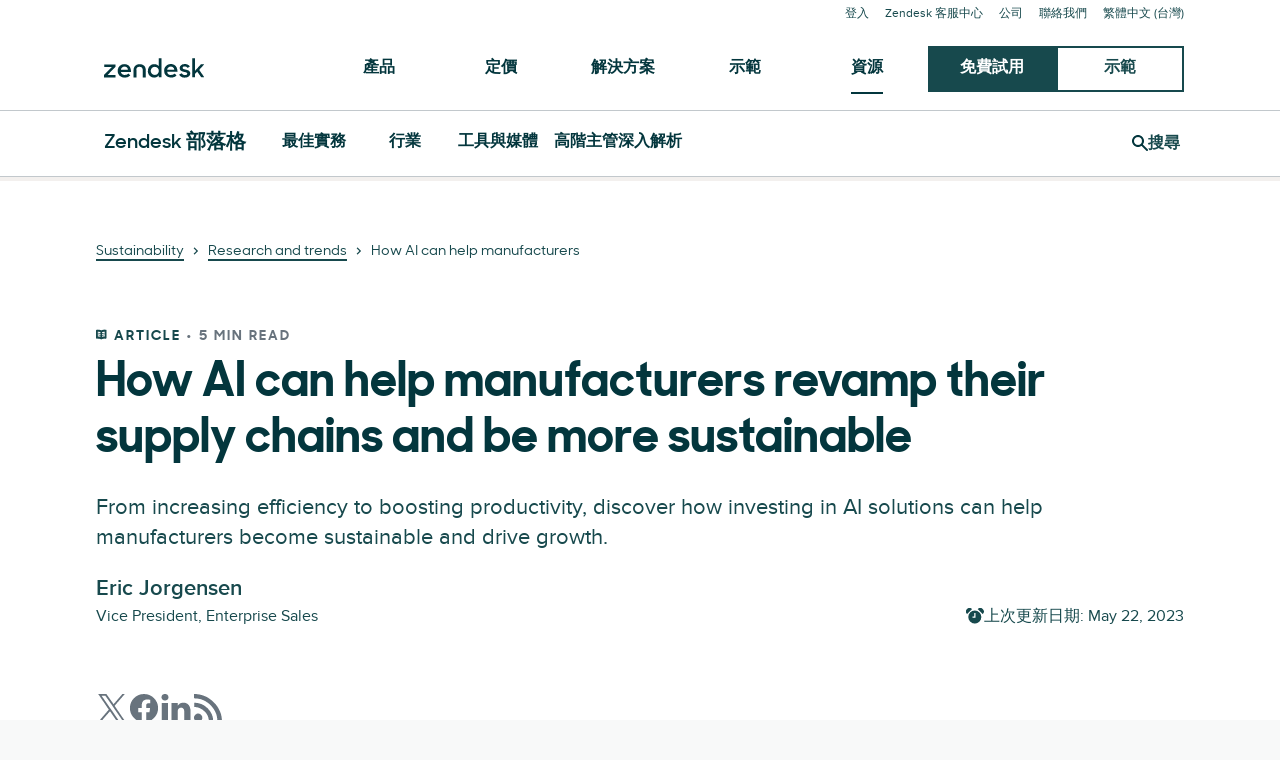

--- FILE ---
content_type: text/html; charset=utf-8
request_url: https://www.zendesk.tw/blog/ai-manufacturing-supply-chain/
body_size: 47869
content:
<!DOCTYPE html><html lang="zh-TW"><head><meta charSet="utf-8"/><meta name="viewport" content="width=device-width"/><title>How AI can help manufacturers revamp their supply chains and be more sustainable</title><meta http-equiv="X-UA-Compatible" content="IE=edge,chrome=1"/><link rel="profile" href="https://gmpg.org/xfn/11"/><meta name="google-site-verification" content="2q8u-0_6HxJZdS7l7LYlf-WDEYwIPvdJ_XVujkTFNCY"/><meta name="naver-site-verification" content="0280b3893b4fa7c8bbe9bc24ef61756c9dccec97"/><link rel="preconnect" href="https://d1eipm3vz40hy0.cloudfront.net/"/><link rel="preconnect" href="https://static.zdassets.com/"/><link rel="dns-prefetch" href="//d16cvnquvjw7pr.cloudfront.net"/><link rel="dns-prefetch" href="//web-assets.zendesk.com"/><link rel="dns-prefetch" href="//ajax.googleapis.com"/><link rel="mask-icon" href="https://d1eipm3vz40hy0.cloudfront.net/images/logos/favicons/zendesk-icon.svg" color="#16140C"/><link rel="shortcut icon" href="https://d1eipm3vz40hy0.cloudfront.net/images/logos/favicons/zendesk-favicon.ico"/><link rel="shortcut icon" href="https://d1eipm3vz40hy0.cloudfront.net/images/logos/favicons/zendesk-icon.svg"/><link rel="apple-touch-icon-precomposed" sizes="152x152" href="//d1eipm3vz40hy0.cloudfront.net/images/logos/favicons/zendesk-icon-152.png"/><link rel="apple-touch-icon-precomposed" sizes="144x144" href="//d1eipm3vz40hy0.cloudfront.net/images/logos/favicons/zendesk-icon-144.png"/><link rel="apple-touch-icon-precomposed" sizes="120x120" href="//d1eipm3vz40hy0.cloudfront.net/images/logos/favicons/zendesk-icon-120.png"/><link rel="apple-touch-icon-precomposed" sizes="114x114" href="//d1eipm3vz40hy0.cloudfront.net/images/logos/favicons/zendesk-icon-114.png"/><link rel="apple-touch-icon-precomposed" sizes="72x72" href="//d1eipm3vz40hy0.cloudfront.net/images/logos/favicons/zendesk-icon-72.png"/><link rel="apple-touch-icon-precomposed" href="//d1eipm3vz40hy0.cloudfront.net/images/logos/favicons/zendesk-icon-57.png"/><meta name="description" content="From increasing efficiency to boosting productivity, discover how investing in AI solutions can help manufacturers become sustainable and drive growth."/><meta name="robots" content="index,max-snippet:-1,max-image-preview:large,max-video-preview:-1,follow"/><link rel="canonical" href="https://www.zendesk.tw/blog/ai-manufacturing-supply-chain/"/><meta property="og:locale" content="zh_TW"/><meta property="og:type" content="website"/><meta property="og:title" content="How AI can help manufacturers revamp their supply chains and be more sustainable"/><meta property="og:description" content="From increasing efficiency to boosting productivity, discover how investing in AI solutions can help manufacturers become sustainable and drive growth."/><meta property="og:url" content="https://www.zendesk.tw/blog/ai-manufacturing-supply-chain/"/><meta property="og:site_name" content="Zendesk"/><meta property="og:image" content="https://d1eipm3vz40hy0.cloudfront.net/images/AMER/FourthIndustrialRevolution.jpg"/><meta name="twitter:card" content="summary"/><meta name="twitter:image" content="https://d1eipm3vz40hy0.cloudfront.net/images/AMER/FourthIndustrialRevolution.jpg"/><meta name="twitter:site" content="@zendesk"/><meta property="article:publisher" content="https://www.facebook.com/zendesk/"/><meta property="article:published_time" content="2023-03-24T14:59:51.000Z"/><meta property="article:modified_time" content="2023-05-22T16:32:22.000Z"/><link rel="alternate" hrefLang="de" href="https://www.zendesk.de/blog/ai-manufacturing-supply-chain/"/><link rel="alternate" hrefLang="en" href="https://www.zendesk.com/blog/ai-manufacturing-supply-chain/"/><link rel="alternate" hrefLang="en-AU" href="https://www.zendesk.com/au/blog/ai-manufacturing-supply-chain/"/><link rel="alternate" hrefLang="en-BR" href="https://www.zendesk.com.br/blog/ai-manufacturing-supply-chain/"/><link rel="alternate" hrefLang="en-DK" href="https://www.zendesk.com/dk/blog/ai-manufacturing-supply-chain/"/><link rel="alternate" hrefLang="en-ES" href="https://www.zendesk.es/blog/ai-manufacturing-supply-chain/"/><link rel="alternate" hrefLang="en-FR" href="https://www.zendesk.fr/blog/ai-manufacturing-supply-chain/"/><link rel="alternate" hrefLang="en-GB" href="https://www.zendesk.co.uk/blog/ai-manufacturing-supply-chain/"/><link rel="alternate" hrefLang="en-HK" href="https://www.zendesk.hk/blog/ai-manufacturing-supply-chain/"/><link rel="alternate" hrefLang="en-IN" href="https://www.zendesk.com/in/blog/ai-manufacturing-supply-chain/"/><link rel="alternate" hrefLang="en-IT" href="https://www.zendesk.com/it/blog/ai-manufacturing-supply-chain/"/><link rel="alternate" hrefLang="en-JP" href="https://www.zendesk.co.jp/blog/ai-manufacturing-supply-chain/"/><link rel="alternate" hrefLang="en-KR" href="https://www.zendesk.kr/blog/ai-manufacturing-supply-chain/"/><link rel="alternate" hrefLang="en-MX" href="https://www.zendesk.com.mx/blog/ai-manufacturing-supply-chain/"/><link rel="alternate" hrefLang="en-NL" href="https://www.zendesk.nl/blog/ai-manufacturing-supply-chain/"/><link rel="alternate" hrefLang="en-SE" href="https://www.zendesk.com/se/blog/ai-manufacturing-supply-chain/"/><link rel="alternate" hrefLang="en-SG" href="https://www.zendesk.com/sg/blog/ai-manufacturing-supply-chain/"/><link rel="alternate" hrefLang="en-TW" href="https://www.zendesk.tw/blog/ai-manufacturing-supply-chain/"/><link rel="alternate" hrefLang="en-TH" href="https://www.zendesk.com/th/blog/ai-manufacturing-supply-chain/"/><link rel="alternate" hrefLang="x-default" href="https://www.zendesk.com/blog/ai-manufacturing-supply-chain/"/><meta property="X-Frame-Options" content="SAMEORIGIN"/><meta property="Strict-Transport-Security" content="max-age=9999"/><meta property="X-XSS-Protection" content="1"/><meta name="next-head-count" content="60"/><script src="/scripts/adobe-websdk.js" async=""></script><script id="script-core-datalayer" data-nscript="beforeInteractive">
  window.dataLayer = window.dataLayer || [];
  window.dataLayer.push({
    'event': 'dataLayer-initialized',
    'zendesk_hostname': window.location.host,
  });
</script><script id="script-google-tag-manager" data-nscript="beforeInteractive">
  (function(w,d,s,l,i){w[l]=w[l]||[];w[l].push({'gtm.start':
  new Date().getTime(),event:'gtm.js'});var f=d.getElementsByTagName(s)[0],
  j=d.createElement(s),dl=l!='dataLayer'?'&l='+l:'';j.async=true;j.src=
  'https://www.googletagmanager.com/gtm.js?id='+i+dl;f.parentNode.insertBefore(j,f);
  })(window,document,'script','dataLayer', 'GTM-Z4DV');
</script><script id="script-functional-cookie-check" data-nscript="beforeInteractive">
  const onetrustCookie = document.cookie.split("; ").find((row) => row.startsWith("OptanonConsent="))
  const functionalityCookiesAllowed = new URLSearchParams(
    decodeURIComponent(onetrustCookie)
  ).get('groups')?.includes('C0003:1');
  </script><script id="script-cai" data-nscript="beforeInteractive">
  !(function () {
    var analytics = (window.analytics = window.analytics || []);
    var deferredAnalytics = (window.deferredAnalytics =
      window.deferredAnalytics || []);
    if (!analytics.initialize) {
      if (analytics.invoked) {
        window.console &&
          console.error &&
          console.error('Segment snippet included twice.');
      } else {
        analytics.invoked = !0;
        analytics.methods = [
          'trackSubmit',
          'trackClick',
          'trackLink',
          'trackForm',
          'pageview',
          'identify',
          'reset',
          'group',
          'track',
          'ready',
          'alias',
          'debug',
          'page',
          'once',
          'off',
          'on',
        ];
        analytics.factory = function (t) {
          return function () {
            var e = Array.prototype.slice.call(arguments);
            e.unshift(t);
            deferredAnalytics.push(e);
            return analytics;
          };
        };
        for (var t = 0; t < analytics.methods.length; t++) {
          var e = analytics.methods[t];
          analytics[e] = analytics.factory(e);
        }
        analytics.load = function (t, tt, e) {
          var n = document.createElement('script');
          /**
           * Wait for OneTrust Analytics Cookies to be accepted
           * Client-Side Cookie Management:
           * https://my.onetrust.com/s/article/UUID-518074a1-a6da-81c3-be52-bae7685d9c94?language=en_US
           */
          n.type = 'text/plain';
          n.className = 'optanon-category-C0002';
          // END OneTrust requirements
          n.async = !0;
          n.src =
            ('https:' === document.location.protocol ? 'https://' : 'http://') +
            (tt ? 'static.zdassets.com' : 'static-staging.zdassets.com') +
            '/customer_analytics_integration/' +
            t +
            '/cai.min.js';
          var o = document.getElementsByTagName('script')[0];
          o.parentNode.append(n);
          analytics._loadOptions = e;
        };
        analytics.SNIPPET_VERSION = '4.1.0';
        var hostPattern =
          /www.zendesk.(com|com.br|es|co.uk|com.mx|fr|de|it|nl|co.jp|com.ru|kr|tw|hk|org)/;
        location.protocol === 'https:' && location.host.match(hostPattern)
          ? analytics.load('marketing_website', true)
          : analytics.load('marketing_website_dev', false);
        analytics.page();
      }
    }
  })();
</script><noscript data-n-css=""></noscript><script defer="" nomodule="" src="/web-assets/_next/static/chunks/polyfills-42372ed130431b0a.js"></script><script defer="" src="/web-assets/_next/static/chunks/14352.5c6f1b190fd2d132.js"></script><script defer="" src="/web-assets/_next/static/chunks/57065.8b056da5e70a5ce4.js"></script><script defer="" src="/web-assets/_next/static/chunks/75575.559c7c8b66d5ec4e.js"></script><script defer="" src="/web-assets/_next/static/chunks/86331.9ac12dced9afe9a7.js"></script><script defer="" src="/web-assets/_next/static/chunks/77885.edb0b8a0595c4dbc.js"></script><script defer="" src="/web-assets/_next/static/chunks/34868.2b36f86927d80363.js"></script><script defer="" src="/web-assets/_next/static/chunks/37181.1958bccb89212a00.js"></script><script defer="" src="/web-assets/_next/static/chunks/76752.679b2c6ce2b231d6.js"></script><script src="/web-assets/_next/static/chunks/webpack-692a871e99add62b.js" defer=""></script><script src="/web-assets/_next/static/chunks/framework-ea624fa794affdb6.js" defer=""></script><script src="/web-assets/_next/static/chunks/main-33379439199aa675.js" defer=""></script><script src="/web-assets/_next/static/chunks/pages/_app-5c5d9b5f3b5dda35.js" defer=""></script><script src="/web-assets/_next/static/chunks/81287-bbc0e634fffdb8b7.js" defer=""></script><script src="/web-assets/_next/static/chunks/29694-3ba2922805f213ca.js" defer=""></script><script src="/web-assets/_next/static/chunks/22651-a4a7b7fcaf7a42f6.js" defer=""></script><script src="/web-assets/_next/static/chunks/62669-f1594da6dfc17bdf.js" defer=""></script><script src="/web-assets/_next/static/chunks/56390-a98cfa9768dcc9a8.js" defer=""></script><script src="/web-assets/_next/static/chunks/45866-785b2d2a048a28cf.js" defer=""></script><script src="/web-assets/_next/static/chunks/21095-67867a4f89e61360.js" defer=""></script><script src="/web-assets/_next/static/chunks/24305-f6bd7ada5f8234ae.js" defer=""></script><script src="/web-assets/_next/static/chunks/57650-f812a0a5e20289b1.js" defer=""></script><script src="/web-assets/_next/static/chunks/85466-a6ffafad55e402ca.js" defer=""></script><script src="/web-assets/_next/static/chunks/67710-0a88505c1d541de8.js" defer=""></script><script src="/web-assets/_next/static/chunks/59590-b84c89a7f55b359c.js" defer=""></script><script src="/web-assets/_next/static/chunks/84129-cdce07b26d8396b4.js" defer=""></script><script src="/web-assets/_next/static/chunks/24144-05f8c609c93a5cf5.js" defer=""></script><script src="/web-assets/_next/static/chunks/10103-9c73e389158e0df1.js" defer=""></script><script src="/web-assets/_next/static/chunks/963-47b80872832a97b8.js" defer=""></script><script src="/web-assets/_next/static/chunks/22248-a6f97d952f2b74d0.js" defer=""></script><script src="/web-assets/_next/static/chunks/85488-d3190dec5fd98d78.js" defer=""></script><script src="/web-assets/_next/static/chunks/15408-6930afffdd916134.js" defer=""></script><script src="/web-assets/_next/static/chunks/47758-78b12445a25db2f7.js" defer=""></script><script src="/web-assets/_next/static/chunks/70084-d0d89dba8b11b3a1.js" defer=""></script><script src="/web-assets/_next/static/chunks/89334-8324fca49711387b.js" defer=""></script><script src="/web-assets/_next/static/chunks/4591-eac0cfd5b5ea9b5b.js" defer=""></script><script src="/web-assets/_next/static/chunks/38506-33e773fa8cfabeb8.js" defer=""></script><script src="/web-assets/_next/static/chunks/93108-ce2ff530ef39c5b4.js" defer=""></script><script src="/web-assets/_next/static/chunks/76058-8ebf0bad3d6ceeb3.js" defer=""></script><script src="/web-assets/_next/static/chunks/55446-6817a56abc4193ea.js" defer=""></script><script src="/web-assets/_next/static/chunks/17870-d513bba30df99cca.js" defer=""></script><script src="/web-assets/_next/static/chunks/28338-c78988c634a6c3dc.js" defer=""></script><script src="/web-assets/_next/static/chunks/33208-4da50053ca82e0bd.js" defer=""></script><script src="/web-assets/_next/static/chunks/40510-d84a21ec972b4258.js" defer=""></script><script src="/web-assets/_next/static/chunks/pages/blog/%5Bslug%5D-ad95a57d3e5d94d6.js" defer=""></script><script src="/web-assets/_next/static/V31vVtln03lq3jbORT05X/_buildManifest.js" defer=""></script><script src="/web-assets/_next/static/V31vVtln03lq3jbORT05X/_ssgManifest.js" defer=""></script><style data-styled="" data-styled-version="5.3.11">@font-face{font-family:Proxima Nova;-moz-font-feature-settings:"liga=0";-moz-font-feature-settings:"liga" 0;src: url("https://web-assets.zendesk.com/fonts/PNT.woff2") format("woff2"), url("https://web-assets.zendesk.com/fonts/PNT.woff") format("woff");font-weight:100;font-stretch:normal;font-style:normal;font-display:swap;}/*!sc*/
@font-face{font-family:Proxima Nova;-moz-font-feature-settings:"liga=0";-moz-font-feature-settings:"liga" 0;src: url("https://web-assets.zendesk.com/fonts/PNTI.woff2") format("woff2"), url("https://web-assets.zendesk.com/fonts/PNTI.woff") format("woff");font-weight:100;font-stretch:normal;font-style:italic;font-display:swap;}/*!sc*/
@font-face{font-family:Proxima Nova;-moz-font-feature-settings:"liga=0";-moz-font-feature-settings:"liga" 0;src: url("https://web-assets.zendesk.com/fonts/PNL.woff2") format("woff2"), url("https://web-assets.zendesk.com/fonts/PNL.woff") format("woff");font-weight:200;font-stretch:normal;font-style:normal;font-display:swap;}/*!sc*/
@font-face{font-family:Proxima Nova;-moz-font-feature-settings:"liga=0";-moz-font-feature-settings:"liga" 0;src: url("https://web-assets.zendesk.com/fonts/PNLI.woff2") format("woff2"), url("https://web-assets.zendesk.com/fonts/PNLI.woff") format("woff");font-weight:200;font-stretch:normal;font-style:italic;font-display:swap;}/*!sc*/
@font-face{font-family:Proxima Nova;-moz-font-feature-settings:"liga=0";-moz-font-feature-settings:"liga" 0;src: url("https://web-assets.zendesk.com/fonts/PNR.woff2") format("woff2"), url("https://web-assets.zendesk.com/fonts/PNR.woff") format("woff");font-weight:400;font-stretch:normal;font-style:normal;font-display:swap;}/*!sc*/
@font-face{font-family:Proxima Nova;-moz-font-feature-settings:"liga=0";-moz-font-feature-settings:"liga" 0;src: url("https://web-assets.zendesk.com/fonts/PNRI.woff2") format("woff2"), url("https://web-assets.zendesk.com/fonts/PNRI.woff") format("woff");font-weight:400;font-stretch:normal;font-style:italic;font-display:swap;}/*!sc*/
@font-face{font-family:Proxima Nova;-moz-font-feature-settings:"liga=0";-moz-font-feature-settings:"liga" 0;src: url("https://web-assets.zendesk.com/fonts/PNSB.woff2") format("woff2"), url("https://web-assets.zendesk.com/fonts/PNSB.woff") format("woff");font-weight:600;font-stretch:normal;font-style:normal;font-display:swap;}/*!sc*/
@font-face{font-family:Proxima Nova;-moz-font-feature-settings:"liga=0";-moz-font-feature-settings:"liga" 0;src: url("https://web-assets.zendesk.com/fonts/PNSBI.woff2") format("woff2"), url("https://web-assets.zendesk.com/fonts/PNSBI.woff") format("woff");font-weight:600;font-stretch:normal;font-style:italic;font-display:swap;}/*!sc*/
@font-face{font-family:Proxima Nova;-moz-font-feature-settings:"liga=0";-moz-font-feature-settings:"liga" 0;src: url("https://web-assets.zendesk.com/fonts/PNB.woff2") format("woff2"), url("https://web-assets.zendesk.com/fonts/PNB.woff") format("woff");font-weight:700;font-stretch:normal;font-style:normal;font-display:swap;}/*!sc*/
@font-face{font-family:Proxima Nova;-moz-font-feature-settings:"liga=0";-moz-font-feature-settings:"liga" 0;src: url("https://web-assets.zendesk.com/fonts/PNBI.woff2") format("woff2"), url("https://web-assets.zendesk.com/fonts/PNBI.woff") format("woff");font-weight:700;font-stretch:normal;font-style:italic;font-display:swap;}/*!sc*/
@font-face{font-family:Proxima Nova;-moz-font-feature-settings:"liga=0";-moz-font-feature-settings:"liga" 0;src: url("https://web-assets.zendesk.com/fonts/PNXB.woff2") format("woff2"), url("https://web-assets.zendesk.com/fonts/PNXB.woff") format("woff");font-weight:800;font-stretch:normal;font-style:normal;font-display:swap;}/*!sc*/
@font-face{font-family:Proxima Nova;-moz-font-feature-settings:"liga=0";-moz-font-feature-settings:"liga" 0;src: url("https://web-assets.zendesk.com/fonts/PNXBI.woff2") format("woff2"), url("https://web-assets.zendesk.com/fonts/PNXBI.woff") format("woff");font-weight:800;font-stretch:normal;font-style:italic;font-display:swap;}/*!sc*/
@font-face{font-family:Proxima Nova;-moz-font-feature-settings:"liga=0";-moz-font-feature-settings:"liga" 0;src: url("https://web-assets.zendesk.com/fonts/PNBL.woff2") format("woff2"), url("https://web-assets.zendesk.com/fonts/PNBL.woff") format("woff");font-weight:900;font-stretch:normal;font-style:normal;font-display:swap;}/*!sc*/
@font-face{font-family:Proxima Nova;-moz-font-feature-settings:"liga=0";-moz-font-feature-settings:"liga" 0;src: url("https://web-assets.zendesk.com/fonts/PNBLI.woff2") format("woff2"), url("https://web-assets.zendesk.com/fonts/PNBLI.woff") format("woff");font-weight:900;font-stretch:normal;font-style:italic;font-display:swap;}/*!sc*/
@font-face{font-family:Sharp Sans;-moz-font-feature-settings:"liga=0";-moz-font-feature-settings:"liga" 0;src: url("https://web-assets.zendesk.com/fonts/SHSNLight.woff2") format("woff2"), url("https://web-assets.zendesk.com/fonts/SHSNLight.woff") format("woff");font-weight:200;font-stretch:normal;font-style:normal;font-display:swap;}/*!sc*/
@font-face{font-family:Sharp Sans;-moz-font-feature-settings:"liga=0";-moz-font-feature-settings:"liga" 0;src: url("https://web-assets.zendesk.com/fonts/SHSNMedium.woff2") format("woff2"), url("https://web-assets.zendesk.com/fonts/SHSNMedium.woff") format("woff");font-weight:400;font-stretch:normal;font-style:normal;font-display:swap;}/*!sc*/
@font-face{font-family:Sharp Sans;-moz-font-feature-settings:"liga=0";-moz-font-feature-settings:"liga" 0;src: url("https://web-assets.zendesk.com/fonts/SHSNBlack.woff2") format("woff2"), url("https://web-assets.zendesk.com/fonts/SHSNBlack.woff") format("woff");font-weight:900;font-stretch:normal;font-style:normal;font-display:swap;}/*!sc*/
@font-face{font-family:Sharp Sans;-moz-font-feature-settings:"liga=0";-moz-font-feature-settings:"liga" 0;src: url("https://web-assets.zendesk.com/fonts/SHSN.woff2") format("woff2"), url("https://web-assets.zendesk.com/fonts/SHSN.woff") format("woff");font-weight:600;font-stretch:normal;font-style:normal;font-display:swap;}/*!sc*/
@font-face{font-family:Sharp Sans;-moz-font-feature-settings:"liga=0";-moz-font-feature-settings:"liga" 0;src: url("https://web-assets.zendesk.com/fonts/SHSNBold.woff2") format("woff2"), url("https://web-assets.zendesk.com/fonts/SHSNBold.woff") format("woff");font-weight:700;font-stretch:normal;font-style:normal;font-display:swap;}/*!sc*/
@font-face{font-family:Sharp Sans;-moz-font-feature-settings:"liga=0";-moz-font-feature-settings:"liga" 0;src: url("https://web-assets.zendesk.com/fonts/SHSNBlack.woff2") format("woff2"), url("https://web-assets.zendesk.com/fonts/SHSNBlack.woff") format("woff");font-weight:900;font-stretch:normal;font-style:normal;font-display:swap;}/*!sc*/
@font-face{font-family:Noto Sans JP;-moz-font-feature-settings:"liga=0";-moz-font-feature-settings:"liga" 0;src: url("https://web-assets.zendesk.com/fonts/noto-sans-jp-regular.woff2") format("woff2"), url("https://web-assets.zendesk.com/fonts/noto-sans-jp-regular.woff") format("woff");font-weight:400;font-stretch:normal;font-style:normal;font-display:swap;}/*!sc*/
@font-face{font-family:Noto Sans JP;-moz-font-feature-settings:"liga=0";-moz-font-feature-settings:"liga" 0;src: url("https://web-assets.zendesk.com/fonts/noto-sans-jp-bold.woff2") format("woff2"), url("https://web-assets.zendesk.com/fonts/noto-sans-jp-bold.woff") format("woff");font-weight:600;font-stretch:normal;font-style:normal;font-display:swap;}/*!sc*/
@font-face{font-family:League Mono;-moz-font-feature-settings:"liga=0";-moz-font-feature-settings:"liga" 0;src: url("https://web-assets.zendesk.com/fonts/leaguemono-regular.woff2") format("woff2"), url("https://web-assets.zendesk.com/fonts/leaguemono-regular.woff") format("woff");font-weight:400;font-stretch:normal;font-style:normal;font-display:swap;}/*!sc*/
@font-face{font-family:League Mono;-moz-font-feature-settings:"liga=0";-moz-font-feature-settings:"liga" 0;src: url("https://web-assets.zendesk.com/fonts/LeagueMono-SemiBold.woff2") format("woff2"), url("https://web-assets.zendesk.com/fonts/LeagueMono-SemiBold.woff") format("woff");font-weight:600;font-stretch:normal;font-style:normal;font-display:swap;}/*!sc*/
.kbfdgI{color:#03363d;font-family:"Sharp Sans",Arial,sans-serif;font-style:normal;font-weight:600;line-height:calc(1em + 8px);margin:0 0 24px;font-size:18px;font-weight:600;}/*!sc*/
@media (min-width:768px){.kbfdgI{font-size:20px;}}/*!sc*/
@font-face{font-family:Proxima Nova;-moz-font-feature-settings:"liga=0";-moz-font-feature-settings:"liga" 0;src: url("https://web-assets.zendesk.com/fonts/PNT.woff2") format("woff2"), url("https://web-assets.zendesk.com/fonts/PNT.woff") format("woff");font-weight:100;font-stretch:normal;font-style:normal;font-display:swap;}/*!sc*/
@font-face{font-family:Proxima Nova;-moz-font-feature-settings:"liga=0";-moz-font-feature-settings:"liga" 0;src: url("https://web-assets.zendesk.com/fonts/PNTI.woff2") format("woff2"), url("https://web-assets.zendesk.com/fonts/PNTI.woff") format("woff");font-weight:100;font-stretch:normal;font-style:italic;font-display:swap;}/*!sc*/
@font-face{font-family:Proxima Nova;-moz-font-feature-settings:"liga=0";-moz-font-feature-settings:"liga" 0;src: url("https://web-assets.zendesk.com/fonts/PNL.woff2") format("woff2"), url("https://web-assets.zendesk.com/fonts/PNL.woff") format("woff");font-weight:200;font-stretch:normal;font-style:normal;font-display:swap;}/*!sc*/
@font-face{font-family:Proxima Nova;-moz-font-feature-settings:"liga=0";-moz-font-feature-settings:"liga" 0;src: url("https://web-assets.zendesk.com/fonts/PNLI.woff2") format("woff2"), url("https://web-assets.zendesk.com/fonts/PNLI.woff") format("woff");font-weight:200;font-stretch:normal;font-style:italic;font-display:swap;}/*!sc*/
@font-face{font-family:Proxima Nova;-moz-font-feature-settings:"liga=0";-moz-font-feature-settings:"liga" 0;src: url("https://web-assets.zendesk.com/fonts/PNR.woff2") format("woff2"), url("https://web-assets.zendesk.com/fonts/PNR.woff") format("woff");font-weight:400;font-stretch:normal;font-style:normal;font-display:swap;}/*!sc*/
@font-face{font-family:Proxima Nova;-moz-font-feature-settings:"liga=0";-moz-font-feature-settings:"liga" 0;src: url("https://web-assets.zendesk.com/fonts/PNRI.woff2") format("woff2"), url("https://web-assets.zendesk.com/fonts/PNRI.woff") format("woff");font-weight:400;font-stretch:normal;font-style:italic;font-display:swap;}/*!sc*/
@font-face{font-family:Proxima Nova;-moz-font-feature-settings:"liga=0";-moz-font-feature-settings:"liga" 0;src: url("https://web-assets.zendesk.com/fonts/PNSB.woff2") format("woff2"), url("https://web-assets.zendesk.com/fonts/PNSB.woff") format("woff");font-weight:600;font-stretch:normal;font-style:normal;font-display:swap;}/*!sc*/
@font-face{font-family:Proxima Nova;-moz-font-feature-settings:"liga=0";-moz-font-feature-settings:"liga" 0;src: url("https://web-assets.zendesk.com/fonts/PNSBI.woff2") format("woff2"), url("https://web-assets.zendesk.com/fonts/PNSBI.woff") format("woff");font-weight:600;font-stretch:normal;font-style:italic;font-display:swap;}/*!sc*/
@font-face{font-family:Proxima Nova;-moz-font-feature-settings:"liga=0";-moz-font-feature-settings:"liga" 0;src: url("https://web-assets.zendesk.com/fonts/PNB.woff2") format("woff2"), url("https://web-assets.zendesk.com/fonts/PNB.woff") format("woff");font-weight:700;font-stretch:normal;font-style:normal;font-display:swap;}/*!sc*/
@font-face{font-family:Proxima Nova;-moz-font-feature-settings:"liga=0";-moz-font-feature-settings:"liga" 0;src: url("https://web-assets.zendesk.com/fonts/PNBI.woff2") format("woff2"), url("https://web-assets.zendesk.com/fonts/PNBI.woff") format("woff");font-weight:700;font-stretch:normal;font-style:italic;font-display:swap;}/*!sc*/
@font-face{font-family:Proxima Nova;-moz-font-feature-settings:"liga=0";-moz-font-feature-settings:"liga" 0;src: url("https://web-assets.zendesk.com/fonts/PNXB.woff2") format("woff2"), url("https://web-assets.zendesk.com/fonts/PNXB.woff") format("woff");font-weight:800;font-stretch:normal;font-style:normal;font-display:swap;}/*!sc*/
@font-face{font-family:Proxima Nova;-moz-font-feature-settings:"liga=0";-moz-font-feature-settings:"liga" 0;src: url("https://web-assets.zendesk.com/fonts/PNXBI.woff2") format("woff2"), url("https://web-assets.zendesk.com/fonts/PNXBI.woff") format("woff");font-weight:800;font-stretch:normal;font-style:italic;font-display:swap;}/*!sc*/
@font-face{font-family:Proxima Nova;-moz-font-feature-settings:"liga=0";-moz-font-feature-settings:"liga" 0;src: url("https://web-assets.zendesk.com/fonts/PNBL.woff2") format("woff2"), url("https://web-assets.zendesk.com/fonts/PNBL.woff") format("woff");font-weight:900;font-stretch:normal;font-style:normal;font-display:swap;}/*!sc*/
@font-face{font-family:Proxima Nova;-moz-font-feature-settings:"liga=0";-moz-font-feature-settings:"liga" 0;src: url("https://web-assets.zendesk.com/fonts/PNBLI.woff2") format("woff2"), url("https://web-assets.zendesk.com/fonts/PNBLI.woff") format("woff");font-weight:900;font-stretch:normal;font-style:italic;font-display:swap;}/*!sc*/
@font-face{font-family:Sharp Sans;-moz-font-feature-settings:"liga=0";-moz-font-feature-settings:"liga" 0;src: url("https://web-assets.zendesk.com/fonts/SHSNLight.woff2") format("woff2"), url("https://web-assets.zendesk.com/fonts/SHSNLight.woff") format("woff");font-weight:200;font-stretch:normal;font-style:normal;font-display:swap;}/*!sc*/
@font-face{font-family:Sharp Sans;-moz-font-feature-settings:"liga=0";-moz-font-feature-settings:"liga" 0;src: url("https://web-assets.zendesk.com/fonts/SHSNMedium.woff2") format("woff2"), url("https://web-assets.zendesk.com/fonts/SHSNMedium.woff") format("woff");font-weight:400;font-stretch:normal;font-style:normal;font-display:swap;}/*!sc*/
@font-face{font-family:Sharp Sans;-moz-font-feature-settings:"liga=0";-moz-font-feature-settings:"liga" 0;src: url("https://web-assets.zendesk.com/fonts/SHSNBlack.woff2") format("woff2"), url("https://web-assets.zendesk.com/fonts/SHSNBlack.woff") format("woff");font-weight:900;font-stretch:normal;font-style:normal;font-display:swap;}/*!sc*/
@font-face{font-family:Sharp Sans;-moz-font-feature-settings:"liga=0";-moz-font-feature-settings:"liga" 0;src: url("https://web-assets.zendesk.com/fonts/SHSN.woff2") format("woff2"), url("https://web-assets.zendesk.com/fonts/SHSN.woff") format("woff");font-weight:600;font-stretch:normal;font-style:normal;font-display:swap;}/*!sc*/
@font-face{font-family:Sharp Sans;-moz-font-feature-settings:"liga=0";-moz-font-feature-settings:"liga" 0;src: url("https://web-assets.zendesk.com/fonts/SHSNBold.woff2") format("woff2"), url("https://web-assets.zendesk.com/fonts/SHSNBold.woff") format("woff");font-weight:700;font-stretch:normal;font-style:normal;font-display:swap;}/*!sc*/
@font-face{font-family:Sharp Sans;-moz-font-feature-settings:"liga=0";-moz-font-feature-settings:"liga" 0;src: url("https://web-assets.zendesk.com/fonts/SHSNBlack.woff2") format("woff2"), url("https://web-assets.zendesk.com/fonts/SHSNBlack.woff") format("woff");font-weight:900;font-stretch:normal;font-style:normal;font-display:swap;}/*!sc*/
@font-face{font-family:Noto Sans JP;-moz-font-feature-settings:"liga=0";-moz-font-feature-settings:"liga" 0;src: url("https://web-assets.zendesk.com/fonts/noto-sans-jp-regular.woff2") format("woff2"), url("https://web-assets.zendesk.com/fonts/noto-sans-jp-regular.woff") format("woff");font-weight:400;font-stretch:normal;font-style:normal;font-display:swap;}/*!sc*/
@font-face{font-family:Noto Sans JP;-moz-font-feature-settings:"liga=0";-moz-font-feature-settings:"liga" 0;src: url("https://web-assets.zendesk.com/fonts/noto-sans-jp-bold.woff2") format("woff2"), url("https://web-assets.zendesk.com/fonts/noto-sans-jp-bold.woff") format("woff");font-weight:600;font-stretch:normal;font-style:normal;font-display:swap;}/*!sc*/
@font-face{font-family:League Mono;-moz-font-feature-settings:"liga=0";-moz-font-feature-settings:"liga" 0;src: url("https://web-assets.zendesk.com/fonts/leaguemono-regular.woff2") format("woff2"), url("https://web-assets.zendesk.com/fonts/leaguemono-regular.woff") format("woff");font-weight:400;font-stretch:normal;font-style:normal;font-display:swap;}/*!sc*/
@font-face{font-family:League Mono;-moz-font-feature-settings:"liga=0";-moz-font-feature-settings:"liga" 0;src: url("https://web-assets.zendesk.com/fonts/LeagueMono-SemiBold.woff2") format("woff2"), url("https://web-assets.zendesk.com/fonts/LeagueMono-SemiBold.woff") format("woff");font-weight:600;font-stretch:normal;font-style:normal;font-display:swap;}/*!sc*/
.hpSOeB{color:#03363d;font-family:"Sharp Sans",Arial,sans-serif;font-style:normal;font-weight:600;line-height:calc(1em + 8px);margin:0 0 24px;font-size:14px;font-weight:700;-webkit-letter-spacing:2px;-moz-letter-spacing:2px;-ms-letter-spacing:2px;letter-spacing:2px;margin-bottom:8px;text-transform:uppercase;}/*!sc*/
@media (min-width:481px){.hpSOeB{font-size:14px;}}/*!sc*/
@font-face{font-family:Proxima Nova;-moz-font-feature-settings:"liga=0";-moz-font-feature-settings:"liga" 0;src: url("https://web-assets.zendesk.com/fonts/PNT.woff2") format("woff2"), url("https://web-assets.zendesk.com/fonts/PNT.woff") format("woff");font-weight:100;font-stretch:normal;font-style:normal;font-display:swap;}/*!sc*/
@font-face{font-family:Proxima Nova;-moz-font-feature-settings:"liga=0";-moz-font-feature-settings:"liga" 0;src: url("https://web-assets.zendesk.com/fonts/PNTI.woff2") format("woff2"), url("https://web-assets.zendesk.com/fonts/PNTI.woff") format("woff");font-weight:100;font-stretch:normal;font-style:italic;font-display:swap;}/*!sc*/
@font-face{font-family:Proxima Nova;-moz-font-feature-settings:"liga=0";-moz-font-feature-settings:"liga" 0;src: url("https://web-assets.zendesk.com/fonts/PNL.woff2") format("woff2"), url("https://web-assets.zendesk.com/fonts/PNL.woff") format("woff");font-weight:200;font-stretch:normal;font-style:normal;font-display:swap;}/*!sc*/
@font-face{font-family:Proxima Nova;-moz-font-feature-settings:"liga=0";-moz-font-feature-settings:"liga" 0;src: url("https://web-assets.zendesk.com/fonts/PNLI.woff2") format("woff2"), url("https://web-assets.zendesk.com/fonts/PNLI.woff") format("woff");font-weight:200;font-stretch:normal;font-style:italic;font-display:swap;}/*!sc*/
@font-face{font-family:Proxima Nova;-moz-font-feature-settings:"liga=0";-moz-font-feature-settings:"liga" 0;src: url("https://web-assets.zendesk.com/fonts/PNR.woff2") format("woff2"), url("https://web-assets.zendesk.com/fonts/PNR.woff") format("woff");font-weight:400;font-stretch:normal;font-style:normal;font-display:swap;}/*!sc*/
@font-face{font-family:Proxima Nova;-moz-font-feature-settings:"liga=0";-moz-font-feature-settings:"liga" 0;src: url("https://web-assets.zendesk.com/fonts/PNRI.woff2") format("woff2"), url("https://web-assets.zendesk.com/fonts/PNRI.woff") format("woff");font-weight:400;font-stretch:normal;font-style:italic;font-display:swap;}/*!sc*/
@font-face{font-family:Proxima Nova;-moz-font-feature-settings:"liga=0";-moz-font-feature-settings:"liga" 0;src: url("https://web-assets.zendesk.com/fonts/PNSB.woff2") format("woff2"), url("https://web-assets.zendesk.com/fonts/PNSB.woff") format("woff");font-weight:600;font-stretch:normal;font-style:normal;font-display:swap;}/*!sc*/
@font-face{font-family:Proxima Nova;-moz-font-feature-settings:"liga=0";-moz-font-feature-settings:"liga" 0;src: url("https://web-assets.zendesk.com/fonts/PNSBI.woff2") format("woff2"), url("https://web-assets.zendesk.com/fonts/PNSBI.woff") format("woff");font-weight:600;font-stretch:normal;font-style:italic;font-display:swap;}/*!sc*/
@font-face{font-family:Proxima Nova;-moz-font-feature-settings:"liga=0";-moz-font-feature-settings:"liga" 0;src: url("https://web-assets.zendesk.com/fonts/PNB.woff2") format("woff2"), url("https://web-assets.zendesk.com/fonts/PNB.woff") format("woff");font-weight:700;font-stretch:normal;font-style:normal;font-display:swap;}/*!sc*/
@font-face{font-family:Proxima Nova;-moz-font-feature-settings:"liga=0";-moz-font-feature-settings:"liga" 0;src: url("https://web-assets.zendesk.com/fonts/PNBI.woff2") format("woff2"), url("https://web-assets.zendesk.com/fonts/PNBI.woff") format("woff");font-weight:700;font-stretch:normal;font-style:italic;font-display:swap;}/*!sc*/
@font-face{font-family:Proxima Nova;-moz-font-feature-settings:"liga=0";-moz-font-feature-settings:"liga" 0;src: url("https://web-assets.zendesk.com/fonts/PNXB.woff2") format("woff2"), url("https://web-assets.zendesk.com/fonts/PNXB.woff") format("woff");font-weight:800;font-stretch:normal;font-style:normal;font-display:swap;}/*!sc*/
@font-face{font-family:Proxima Nova;-moz-font-feature-settings:"liga=0";-moz-font-feature-settings:"liga" 0;src: url("https://web-assets.zendesk.com/fonts/PNXBI.woff2") format("woff2"), url("https://web-assets.zendesk.com/fonts/PNXBI.woff") format("woff");font-weight:800;font-stretch:normal;font-style:italic;font-display:swap;}/*!sc*/
@font-face{font-family:Proxima Nova;-moz-font-feature-settings:"liga=0";-moz-font-feature-settings:"liga" 0;src: url("https://web-assets.zendesk.com/fonts/PNBL.woff2") format("woff2"), url("https://web-assets.zendesk.com/fonts/PNBL.woff") format("woff");font-weight:900;font-stretch:normal;font-style:normal;font-display:swap;}/*!sc*/
@font-face{font-family:Proxima Nova;-moz-font-feature-settings:"liga=0";-moz-font-feature-settings:"liga" 0;src: url("https://web-assets.zendesk.com/fonts/PNBLI.woff2") format("woff2"), url("https://web-assets.zendesk.com/fonts/PNBLI.woff") format("woff");font-weight:900;font-stretch:normal;font-style:italic;font-display:swap;}/*!sc*/
@font-face{font-family:Sharp Sans;-moz-font-feature-settings:"liga=0";-moz-font-feature-settings:"liga" 0;src: url("https://web-assets.zendesk.com/fonts/SHSNLight.woff2") format("woff2"), url("https://web-assets.zendesk.com/fonts/SHSNLight.woff") format("woff");font-weight:200;font-stretch:normal;font-style:normal;font-display:swap;}/*!sc*/
@font-face{font-family:Sharp Sans;-moz-font-feature-settings:"liga=0";-moz-font-feature-settings:"liga" 0;src: url("https://web-assets.zendesk.com/fonts/SHSNMedium.woff2") format("woff2"), url("https://web-assets.zendesk.com/fonts/SHSNMedium.woff") format("woff");font-weight:400;font-stretch:normal;font-style:normal;font-display:swap;}/*!sc*/
@font-face{font-family:Sharp Sans;-moz-font-feature-settings:"liga=0";-moz-font-feature-settings:"liga" 0;src: url("https://web-assets.zendesk.com/fonts/SHSNBlack.woff2") format("woff2"), url("https://web-assets.zendesk.com/fonts/SHSNBlack.woff") format("woff");font-weight:900;font-stretch:normal;font-style:normal;font-display:swap;}/*!sc*/
@font-face{font-family:Sharp Sans;-moz-font-feature-settings:"liga=0";-moz-font-feature-settings:"liga" 0;src: url("https://web-assets.zendesk.com/fonts/SHSN.woff2") format("woff2"), url("https://web-assets.zendesk.com/fonts/SHSN.woff") format("woff");font-weight:600;font-stretch:normal;font-style:normal;font-display:swap;}/*!sc*/
@font-face{font-family:Sharp Sans;-moz-font-feature-settings:"liga=0";-moz-font-feature-settings:"liga" 0;src: url("https://web-assets.zendesk.com/fonts/SHSNBold.woff2") format("woff2"), url("https://web-assets.zendesk.com/fonts/SHSNBold.woff") format("woff");font-weight:700;font-stretch:normal;font-style:normal;font-display:swap;}/*!sc*/
@font-face{font-family:Sharp Sans;-moz-font-feature-settings:"liga=0";-moz-font-feature-settings:"liga" 0;src: url("https://web-assets.zendesk.com/fonts/SHSNBlack.woff2") format("woff2"), url("https://web-assets.zendesk.com/fonts/SHSNBlack.woff") format("woff");font-weight:900;font-stretch:normal;font-style:normal;font-display:swap;}/*!sc*/
@font-face{font-family:Noto Sans JP;-moz-font-feature-settings:"liga=0";-moz-font-feature-settings:"liga" 0;src: url("https://web-assets.zendesk.com/fonts/noto-sans-jp-regular.woff2") format("woff2"), url("https://web-assets.zendesk.com/fonts/noto-sans-jp-regular.woff") format("woff");font-weight:400;font-stretch:normal;font-style:normal;font-display:swap;}/*!sc*/
@font-face{font-family:Noto Sans JP;-moz-font-feature-settings:"liga=0";-moz-font-feature-settings:"liga" 0;src: url("https://web-assets.zendesk.com/fonts/noto-sans-jp-bold.woff2") format("woff2"), url("https://web-assets.zendesk.com/fonts/noto-sans-jp-bold.woff") format("woff");font-weight:600;font-stretch:normal;font-style:normal;font-display:swap;}/*!sc*/
@font-face{font-family:League Mono;-moz-font-feature-settings:"liga=0";-moz-font-feature-settings:"liga" 0;src: url("https://web-assets.zendesk.com/fonts/leaguemono-regular.woff2") format("woff2"), url("https://web-assets.zendesk.com/fonts/leaguemono-regular.woff") format("woff");font-weight:400;font-stretch:normal;font-style:normal;font-display:swap;}/*!sc*/
@font-face{font-family:League Mono;-moz-font-feature-settings:"liga=0";-moz-font-feature-settings:"liga" 0;src: url("https://web-assets.zendesk.com/fonts/LeagueMono-SemiBold.woff2") format("woff2"), url("https://web-assets.zendesk.com/fonts/LeagueMono-SemiBold.woff") format("woff");font-weight:600;font-stretch:normal;font-style:normal;font-display:swap;}/*!sc*/
.VdMLR{color:#03363d;font-family:"Sharp Sans",Arial,sans-serif;font-style:normal;font-weight:600;line-height:calc(1em + 8px);margin:0 0 24px;font-size:34px;font-weight:700;}/*!sc*/
@media (min-width:768px){.VdMLR{font-size:40px;}}/*!sc*/
@media (min-width:1120px){.VdMLR{font-size:48px;}}/*!sc*/
@font-face{font-family:Proxima Nova;-moz-font-feature-settings:"liga=0";-moz-font-feature-settings:"liga" 0;src: url("https://web-assets.zendesk.com/fonts/PNT.woff2") format("woff2"), url("https://web-assets.zendesk.com/fonts/PNT.woff") format("woff");font-weight:100;font-stretch:normal;font-style:normal;font-display:swap;}/*!sc*/
@font-face{font-family:Proxima Nova;-moz-font-feature-settings:"liga=0";-moz-font-feature-settings:"liga" 0;src: url("https://web-assets.zendesk.com/fonts/PNTI.woff2") format("woff2"), url("https://web-assets.zendesk.com/fonts/PNTI.woff") format("woff");font-weight:100;font-stretch:normal;font-style:italic;font-display:swap;}/*!sc*/
@font-face{font-family:Proxima Nova;-moz-font-feature-settings:"liga=0";-moz-font-feature-settings:"liga" 0;src: url("https://web-assets.zendesk.com/fonts/PNL.woff2") format("woff2"), url("https://web-assets.zendesk.com/fonts/PNL.woff") format("woff");font-weight:200;font-stretch:normal;font-style:normal;font-display:swap;}/*!sc*/
@font-face{font-family:Proxima Nova;-moz-font-feature-settings:"liga=0";-moz-font-feature-settings:"liga" 0;src: url("https://web-assets.zendesk.com/fonts/PNLI.woff2") format("woff2"), url("https://web-assets.zendesk.com/fonts/PNLI.woff") format("woff");font-weight:200;font-stretch:normal;font-style:italic;font-display:swap;}/*!sc*/
@font-face{font-family:Proxima Nova;-moz-font-feature-settings:"liga=0";-moz-font-feature-settings:"liga" 0;src: url("https://web-assets.zendesk.com/fonts/PNR.woff2") format("woff2"), url("https://web-assets.zendesk.com/fonts/PNR.woff") format("woff");font-weight:400;font-stretch:normal;font-style:normal;font-display:swap;}/*!sc*/
@font-face{font-family:Proxima Nova;-moz-font-feature-settings:"liga=0";-moz-font-feature-settings:"liga" 0;src: url("https://web-assets.zendesk.com/fonts/PNRI.woff2") format("woff2"), url("https://web-assets.zendesk.com/fonts/PNRI.woff") format("woff");font-weight:400;font-stretch:normal;font-style:italic;font-display:swap;}/*!sc*/
@font-face{font-family:Proxima Nova;-moz-font-feature-settings:"liga=0";-moz-font-feature-settings:"liga" 0;src: url("https://web-assets.zendesk.com/fonts/PNSB.woff2") format("woff2"), url("https://web-assets.zendesk.com/fonts/PNSB.woff") format("woff");font-weight:600;font-stretch:normal;font-style:normal;font-display:swap;}/*!sc*/
@font-face{font-family:Proxima Nova;-moz-font-feature-settings:"liga=0";-moz-font-feature-settings:"liga" 0;src: url("https://web-assets.zendesk.com/fonts/PNSBI.woff2") format("woff2"), url("https://web-assets.zendesk.com/fonts/PNSBI.woff") format("woff");font-weight:600;font-stretch:normal;font-style:italic;font-display:swap;}/*!sc*/
@font-face{font-family:Proxima Nova;-moz-font-feature-settings:"liga=0";-moz-font-feature-settings:"liga" 0;src: url("https://web-assets.zendesk.com/fonts/PNB.woff2") format("woff2"), url("https://web-assets.zendesk.com/fonts/PNB.woff") format("woff");font-weight:700;font-stretch:normal;font-style:normal;font-display:swap;}/*!sc*/
@font-face{font-family:Proxima Nova;-moz-font-feature-settings:"liga=0";-moz-font-feature-settings:"liga" 0;src: url("https://web-assets.zendesk.com/fonts/PNBI.woff2") format("woff2"), url("https://web-assets.zendesk.com/fonts/PNBI.woff") format("woff");font-weight:700;font-stretch:normal;font-style:italic;font-display:swap;}/*!sc*/
@font-face{font-family:Proxima Nova;-moz-font-feature-settings:"liga=0";-moz-font-feature-settings:"liga" 0;src: url("https://web-assets.zendesk.com/fonts/PNXB.woff2") format("woff2"), url("https://web-assets.zendesk.com/fonts/PNXB.woff") format("woff");font-weight:800;font-stretch:normal;font-style:normal;font-display:swap;}/*!sc*/
@font-face{font-family:Proxima Nova;-moz-font-feature-settings:"liga=0";-moz-font-feature-settings:"liga" 0;src: url("https://web-assets.zendesk.com/fonts/PNXBI.woff2") format("woff2"), url("https://web-assets.zendesk.com/fonts/PNXBI.woff") format("woff");font-weight:800;font-stretch:normal;font-style:italic;font-display:swap;}/*!sc*/
@font-face{font-family:Proxima Nova;-moz-font-feature-settings:"liga=0";-moz-font-feature-settings:"liga" 0;src: url("https://web-assets.zendesk.com/fonts/PNBL.woff2") format("woff2"), url("https://web-assets.zendesk.com/fonts/PNBL.woff") format("woff");font-weight:900;font-stretch:normal;font-style:normal;font-display:swap;}/*!sc*/
@font-face{font-family:Proxima Nova;-moz-font-feature-settings:"liga=0";-moz-font-feature-settings:"liga" 0;src: url("https://web-assets.zendesk.com/fonts/PNBLI.woff2") format("woff2"), url("https://web-assets.zendesk.com/fonts/PNBLI.woff") format("woff");font-weight:900;font-stretch:normal;font-style:italic;font-display:swap;}/*!sc*/
@font-face{font-family:Sharp Sans;-moz-font-feature-settings:"liga=0";-moz-font-feature-settings:"liga" 0;src: url("https://web-assets.zendesk.com/fonts/SHSNLight.woff2") format("woff2"), url("https://web-assets.zendesk.com/fonts/SHSNLight.woff") format("woff");font-weight:200;font-stretch:normal;font-style:normal;font-display:swap;}/*!sc*/
@font-face{font-family:Sharp Sans;-moz-font-feature-settings:"liga=0";-moz-font-feature-settings:"liga" 0;src: url("https://web-assets.zendesk.com/fonts/SHSNMedium.woff2") format("woff2"), url("https://web-assets.zendesk.com/fonts/SHSNMedium.woff") format("woff");font-weight:400;font-stretch:normal;font-style:normal;font-display:swap;}/*!sc*/
@font-face{font-family:Sharp Sans;-moz-font-feature-settings:"liga=0";-moz-font-feature-settings:"liga" 0;src: url("https://web-assets.zendesk.com/fonts/SHSNBlack.woff2") format("woff2"), url("https://web-assets.zendesk.com/fonts/SHSNBlack.woff") format("woff");font-weight:900;font-stretch:normal;font-style:normal;font-display:swap;}/*!sc*/
@font-face{font-family:Sharp Sans;-moz-font-feature-settings:"liga=0";-moz-font-feature-settings:"liga" 0;src: url("https://web-assets.zendesk.com/fonts/SHSN.woff2") format("woff2"), url("https://web-assets.zendesk.com/fonts/SHSN.woff") format("woff");font-weight:600;font-stretch:normal;font-style:normal;font-display:swap;}/*!sc*/
@font-face{font-family:Sharp Sans;-moz-font-feature-settings:"liga=0";-moz-font-feature-settings:"liga" 0;src: url("https://web-assets.zendesk.com/fonts/SHSNBold.woff2") format("woff2"), url("https://web-assets.zendesk.com/fonts/SHSNBold.woff") format("woff");font-weight:700;font-stretch:normal;font-style:normal;font-display:swap;}/*!sc*/
@font-face{font-family:Sharp Sans;-moz-font-feature-settings:"liga=0";-moz-font-feature-settings:"liga" 0;src: url("https://web-assets.zendesk.com/fonts/SHSNBlack.woff2") format("woff2"), url("https://web-assets.zendesk.com/fonts/SHSNBlack.woff") format("woff");font-weight:900;font-stretch:normal;font-style:normal;font-display:swap;}/*!sc*/
@font-face{font-family:Noto Sans JP;-moz-font-feature-settings:"liga=0";-moz-font-feature-settings:"liga" 0;src: url("https://web-assets.zendesk.com/fonts/noto-sans-jp-regular.woff2") format("woff2"), url("https://web-assets.zendesk.com/fonts/noto-sans-jp-regular.woff") format("woff");font-weight:400;font-stretch:normal;font-style:normal;font-display:swap;}/*!sc*/
@font-face{font-family:Noto Sans JP;-moz-font-feature-settings:"liga=0";-moz-font-feature-settings:"liga" 0;src: url("https://web-assets.zendesk.com/fonts/noto-sans-jp-bold.woff2") format("woff2"), url("https://web-assets.zendesk.com/fonts/noto-sans-jp-bold.woff") format("woff");font-weight:600;font-stretch:normal;font-style:normal;font-display:swap;}/*!sc*/
@font-face{font-family:League Mono;-moz-font-feature-settings:"liga=0";-moz-font-feature-settings:"liga" 0;src: url("https://web-assets.zendesk.com/fonts/leaguemono-regular.woff2") format("woff2"), url("https://web-assets.zendesk.com/fonts/leaguemono-regular.woff") format("woff");font-weight:400;font-stretch:normal;font-style:normal;font-display:swap;}/*!sc*/
@font-face{font-family:League Mono;-moz-font-feature-settings:"liga=0";-moz-font-feature-settings:"liga" 0;src: url("https://web-assets.zendesk.com/fonts/LeagueMono-SemiBold.woff2") format("woff2"), url("https://web-assets.zendesk.com/fonts/LeagueMono-SemiBold.woff") format("woff");font-weight:600;font-stretch:normal;font-style:normal;font-display:swap;}/*!sc*/
.haxOMV{color:#03363d;font-family:"Sharp Sans",Arial,sans-serif;font-style:normal;font-weight:600;line-height:calc(1em + 8px);margin:0 0 24px;font-size:22px;font-weight:700;}/*!sc*/
@media (min-width:768px){.haxOMV{font-size:24px;}}/*!sc*/
@media (min-width:1120px){.haxOMV{font-size:32px;}}/*!sc*/
@font-face{font-family:Proxima Nova;-moz-font-feature-settings:"liga=0";-moz-font-feature-settings:"liga" 0;src: url("https://web-assets.zendesk.com/fonts/PNT.woff2") format("woff2"), url("https://web-assets.zendesk.com/fonts/PNT.woff") format("woff");font-weight:100;font-stretch:normal;font-style:normal;font-display:swap;}/*!sc*/
@font-face{font-family:Proxima Nova;-moz-font-feature-settings:"liga=0";-moz-font-feature-settings:"liga" 0;src: url("https://web-assets.zendesk.com/fonts/PNTI.woff2") format("woff2"), url("https://web-assets.zendesk.com/fonts/PNTI.woff") format("woff");font-weight:100;font-stretch:normal;font-style:italic;font-display:swap;}/*!sc*/
@font-face{font-family:Proxima Nova;-moz-font-feature-settings:"liga=0";-moz-font-feature-settings:"liga" 0;src: url("https://web-assets.zendesk.com/fonts/PNL.woff2") format("woff2"), url("https://web-assets.zendesk.com/fonts/PNL.woff") format("woff");font-weight:200;font-stretch:normal;font-style:normal;font-display:swap;}/*!sc*/
@font-face{font-family:Proxima Nova;-moz-font-feature-settings:"liga=0";-moz-font-feature-settings:"liga" 0;src: url("https://web-assets.zendesk.com/fonts/PNLI.woff2") format("woff2"), url("https://web-assets.zendesk.com/fonts/PNLI.woff") format("woff");font-weight:200;font-stretch:normal;font-style:italic;font-display:swap;}/*!sc*/
@font-face{font-family:Proxima Nova;-moz-font-feature-settings:"liga=0";-moz-font-feature-settings:"liga" 0;src: url("https://web-assets.zendesk.com/fonts/PNR.woff2") format("woff2"), url("https://web-assets.zendesk.com/fonts/PNR.woff") format("woff");font-weight:400;font-stretch:normal;font-style:normal;font-display:swap;}/*!sc*/
@font-face{font-family:Proxima Nova;-moz-font-feature-settings:"liga=0";-moz-font-feature-settings:"liga" 0;src: url("https://web-assets.zendesk.com/fonts/PNRI.woff2") format("woff2"), url("https://web-assets.zendesk.com/fonts/PNRI.woff") format("woff");font-weight:400;font-stretch:normal;font-style:italic;font-display:swap;}/*!sc*/
@font-face{font-family:Proxima Nova;-moz-font-feature-settings:"liga=0";-moz-font-feature-settings:"liga" 0;src: url("https://web-assets.zendesk.com/fonts/PNSB.woff2") format("woff2"), url("https://web-assets.zendesk.com/fonts/PNSB.woff") format("woff");font-weight:600;font-stretch:normal;font-style:normal;font-display:swap;}/*!sc*/
@font-face{font-family:Proxima Nova;-moz-font-feature-settings:"liga=0";-moz-font-feature-settings:"liga" 0;src: url("https://web-assets.zendesk.com/fonts/PNSBI.woff2") format("woff2"), url("https://web-assets.zendesk.com/fonts/PNSBI.woff") format("woff");font-weight:600;font-stretch:normal;font-style:italic;font-display:swap;}/*!sc*/
@font-face{font-family:Proxima Nova;-moz-font-feature-settings:"liga=0";-moz-font-feature-settings:"liga" 0;src: url("https://web-assets.zendesk.com/fonts/PNB.woff2") format("woff2"), url("https://web-assets.zendesk.com/fonts/PNB.woff") format("woff");font-weight:700;font-stretch:normal;font-style:normal;font-display:swap;}/*!sc*/
@font-face{font-family:Proxima Nova;-moz-font-feature-settings:"liga=0";-moz-font-feature-settings:"liga" 0;src: url("https://web-assets.zendesk.com/fonts/PNBI.woff2") format("woff2"), url("https://web-assets.zendesk.com/fonts/PNBI.woff") format("woff");font-weight:700;font-stretch:normal;font-style:italic;font-display:swap;}/*!sc*/
@font-face{font-family:Proxima Nova;-moz-font-feature-settings:"liga=0";-moz-font-feature-settings:"liga" 0;src: url("https://web-assets.zendesk.com/fonts/PNXB.woff2") format("woff2"), url("https://web-assets.zendesk.com/fonts/PNXB.woff") format("woff");font-weight:800;font-stretch:normal;font-style:normal;font-display:swap;}/*!sc*/
@font-face{font-family:Proxima Nova;-moz-font-feature-settings:"liga=0";-moz-font-feature-settings:"liga" 0;src: url("https://web-assets.zendesk.com/fonts/PNXBI.woff2") format("woff2"), url("https://web-assets.zendesk.com/fonts/PNXBI.woff") format("woff");font-weight:800;font-stretch:normal;font-style:italic;font-display:swap;}/*!sc*/
@font-face{font-family:Proxima Nova;-moz-font-feature-settings:"liga=0";-moz-font-feature-settings:"liga" 0;src: url("https://web-assets.zendesk.com/fonts/PNBL.woff2") format("woff2"), url("https://web-assets.zendesk.com/fonts/PNBL.woff") format("woff");font-weight:900;font-stretch:normal;font-style:normal;font-display:swap;}/*!sc*/
@font-face{font-family:Proxima Nova;-moz-font-feature-settings:"liga=0";-moz-font-feature-settings:"liga" 0;src: url("https://web-assets.zendesk.com/fonts/PNBLI.woff2") format("woff2"), url("https://web-assets.zendesk.com/fonts/PNBLI.woff") format("woff");font-weight:900;font-stretch:normal;font-style:italic;font-display:swap;}/*!sc*/
@font-face{font-family:Sharp Sans;-moz-font-feature-settings:"liga=0";-moz-font-feature-settings:"liga" 0;src: url("https://web-assets.zendesk.com/fonts/SHSNLight.woff2") format("woff2"), url("https://web-assets.zendesk.com/fonts/SHSNLight.woff") format("woff");font-weight:200;font-stretch:normal;font-style:normal;font-display:swap;}/*!sc*/
@font-face{font-family:Sharp Sans;-moz-font-feature-settings:"liga=0";-moz-font-feature-settings:"liga" 0;src: url("https://web-assets.zendesk.com/fonts/SHSNMedium.woff2") format("woff2"), url("https://web-assets.zendesk.com/fonts/SHSNMedium.woff") format("woff");font-weight:400;font-stretch:normal;font-style:normal;font-display:swap;}/*!sc*/
@font-face{font-family:Sharp Sans;-moz-font-feature-settings:"liga=0";-moz-font-feature-settings:"liga" 0;src: url("https://web-assets.zendesk.com/fonts/SHSNBlack.woff2") format("woff2"), url("https://web-assets.zendesk.com/fonts/SHSNBlack.woff") format("woff");font-weight:900;font-stretch:normal;font-style:normal;font-display:swap;}/*!sc*/
@font-face{font-family:Sharp Sans;-moz-font-feature-settings:"liga=0";-moz-font-feature-settings:"liga" 0;src: url("https://web-assets.zendesk.com/fonts/SHSN.woff2") format("woff2"), url("https://web-assets.zendesk.com/fonts/SHSN.woff") format("woff");font-weight:600;font-stretch:normal;font-style:normal;font-display:swap;}/*!sc*/
@font-face{font-family:Sharp Sans;-moz-font-feature-settings:"liga=0";-moz-font-feature-settings:"liga" 0;src: url("https://web-assets.zendesk.com/fonts/SHSNBold.woff2") format("woff2"), url("https://web-assets.zendesk.com/fonts/SHSNBold.woff") format("woff");font-weight:700;font-stretch:normal;font-style:normal;font-display:swap;}/*!sc*/
@font-face{font-family:Sharp Sans;-moz-font-feature-settings:"liga=0";-moz-font-feature-settings:"liga" 0;src: url("https://web-assets.zendesk.com/fonts/SHSNBlack.woff2") format("woff2"), url("https://web-assets.zendesk.com/fonts/SHSNBlack.woff") format("woff");font-weight:900;font-stretch:normal;font-style:normal;font-display:swap;}/*!sc*/
@font-face{font-family:Noto Sans JP;-moz-font-feature-settings:"liga=0";-moz-font-feature-settings:"liga" 0;src: url("https://web-assets.zendesk.com/fonts/noto-sans-jp-regular.woff2") format("woff2"), url("https://web-assets.zendesk.com/fonts/noto-sans-jp-regular.woff") format("woff");font-weight:400;font-stretch:normal;font-style:normal;font-display:swap;}/*!sc*/
@font-face{font-family:Noto Sans JP;-moz-font-feature-settings:"liga=0";-moz-font-feature-settings:"liga" 0;src: url("https://web-assets.zendesk.com/fonts/noto-sans-jp-bold.woff2") format("woff2"), url("https://web-assets.zendesk.com/fonts/noto-sans-jp-bold.woff") format("woff");font-weight:600;font-stretch:normal;font-style:normal;font-display:swap;}/*!sc*/
@font-face{font-family:League Mono;-moz-font-feature-settings:"liga=0";-moz-font-feature-settings:"liga" 0;src: url("https://web-assets.zendesk.com/fonts/leaguemono-regular.woff2") format("woff2"), url("https://web-assets.zendesk.com/fonts/leaguemono-regular.woff") format("woff");font-weight:400;font-stretch:normal;font-style:normal;font-display:swap;}/*!sc*/
@font-face{font-family:League Mono;-moz-font-feature-settings:"liga=0";-moz-font-feature-settings:"liga" 0;src: url("https://web-assets.zendesk.com/fonts/LeagueMono-SemiBold.woff2") format("woff2"), url("https://web-assets.zendesk.com/fonts/LeagueMono-SemiBold.woff") format("woff");font-weight:600;font-stretch:normal;font-style:normal;font-display:swap;}/*!sc*/
.iLUbfW{color:#03363d;font-family:"Sharp Sans",Arial,sans-serif;font-style:normal;font-weight:600;line-height:calc(1em + 8px);margin:0 0 24px;font-size:20px;font-weight:700;}/*!sc*/
@media (min-width:768px){.iLUbfW{font-size:22px;}}/*!sc*/
@media (min-width:1120px){.iLUbfW{font-size:24px;}}/*!sc*/
data-styled.g1[id="Headingstyle__HeadingRoot-sc-150xww-0"]{content:"kbfdgI,hpSOeB,VdMLR,haxOMV,iLUbfW,"}/*!sc*/
.hFhGrE{display:inline;-webkit-transition:border-color 0.25s ease-in-out,box-shadow 0.1s ease-in-out,background-color 0.25s ease-in-out,color 0.25s ease-in-out,outline-color 0.1s ease-in-out,z-index 0.25s ease-in-out;transition:border-color 0.25s ease-in-out,box-shadow 0.1s ease-in-out,background-color 0.25s ease-in-out,color 0.25s ease-in-out,outline-color 0.1s ease-in-out,z-index 0.25s ease-in-out;margin:0;border:0px solid transparent;border-radius:4px;cursor:pointer;overflow:hidden;-webkit-text-decoration:none;text-decoration:none;text-overflow:ellipsis;font-family:inherit;font-weight:inherit;-webkit-font-smoothing:subpixel-antialiased;box-sizing:border-box;-webkit-touch-callout:none;padding:0;font-size:inherit;outline-color:transparent;background-color:transparent;color:#03363d;}/*!sc*/
.hFhGrE::-moz-focus-inner{border:0;padding:0;}/*!sc*/
.hFhGrE:focus-visible,.hFhGrE[data-garden-focus-visible="true"]{-webkit-text-decoration:none;text-decoration:none;}/*!sc*/
.hFhGrE:hover{-webkit-text-decoration:underline;text-decoration:underline;}/*!sc*/
.hFhGrE:active,.hFhGrE[aria-pressed='true'],.hFhGrE[aria-pressed='mixed']{-webkit-transition:border-color 0.1s ease-in-out,background-color 0.1s ease-in-out,box-shadow 0.1s ease-in-out,color 0.1s ease-in-out,outline-color 0.1s ease-in-out,z-index 0.25s ease-in-out;transition:border-color 0.1s ease-in-out,background-color 0.1s ease-in-out,box-shadow 0.1s ease-in-out,color 0.1s ease-in-out,outline-color 0.1s ease-in-out,z-index 0.25s ease-in-out;-webkit-text-decoration:underline;text-decoration:underline;}/*!sc*/
.hFhGrE:focus{outline:none;}/*!sc*/
.hFhGrE:focus-visible,.hFhGrE[data-garden-focus-visible="true"]{outline:2px solid transparent;outline-offset:1px;color:#03363d;outline-color:#03363d;}/*!sc*/
.hFhGrE:hover{color:#022025;}/*!sc*/
.hFhGrE:active,.hFhGrE[aria-pressed='true'],.hFhGrE[aria-pressed='mixed']{color:#010b0c;}/*!sc*/
.hFhGrE:disabled{color:#05616e;}/*!sc*/
.hFhGrE:disabled{cursor:default;-webkit-text-decoration:none;text-decoration:none;}/*!sc*/
.hFhGrE .StyledIcon-sc-19meqgg-0{width:16px;min-width:16px;height:16px;vertical-align:middle;}/*!sc*/
.StyledButtonGroup-sc-1fbpzef-0 .hFhGrE.hFhGrE{position:relative;-webkit-transition:border-color 0.1s ease-in-out,background-color 0.1s ease-in-out,box-shadow 0.1s ease-in-out,color 0.1s ease-in-out,margin-left 0.1s ease-in-out,outline-color 0.1s ease-in-out,z-index 0.25s ease-in-out;transition:border-color 0.1s ease-in-out,background-color 0.1s ease-in-out,box-shadow 0.1s ease-in-out,color 0.1s ease-in-out,margin-left 0.1s ease-in-out,outline-color 0.1s ease-in-out,z-index 0.25s ease-in-out;border:1px solid revert;}/*!sc*/
.StyledButtonGroup-sc-1fbpzef-0 .hFhGrE.hFhGrE:focus-visible,.StyledButtonGroup-sc-1fbpzef-0 .hFhGrE.hFhGrE[data-garden-focus-visible="true"]{border-color:#03363d;}/*!sc*/
.StyledButtonGroup-sc-1fbpzef-0 .hFhGrE.hFhGrE:hover,.StyledButtonGroup-sc-1fbpzef-0 .hFhGrE.hFhGrE:active,.StyledButtonGroup-sc-1fbpzef-0 .hFhGrE.hFhGrE:focus-visible,.StyledButtonGroup-sc-1fbpzef-0 .hFhGrE.hFhGrE[data-garden-focus-visible="true"]{z-index:1;}/*!sc*/
.StyledButtonGroup-sc-1fbpzef-0 .hFhGrE.hFhGrE:disabled{z-index:-1;background-color:#9da6ae;}/*!sc*/
.StyledButtonGroup-sc-1fbpzef-0 .hFhGrE.hFhGrE:not(:first-of-type){margin-left:-1px;}/*!sc*/
.StyledButtonGroup-sc-1fbpzef-0 .hFhGrE.hFhGrE:not(:first-of-type):disabled{margin-left:1px;}/*!sc*/
.StyledButtonGroup-sc-1fbpzef-0 .hFhGrE.hFhGrE:not(:first-of-type):not(:last-of-type){border-radius:0;}/*!sc*/
.StyledButtonGroup-sc-1fbpzef-0 .hFhGrE.hFhGrE:first-of-type:not(:last-of-type){border-top-right-radius:0;border-bottom-right-radius:0;}/*!sc*/
.StyledButtonGroup-sc-1fbpzef-0 .hFhGrE.hFhGrE:last-of-type:not(:first-of-type){border-top-left-radius:0;border-bottom-left-radius:0;}/*!sc*/
.ejROSM{display:inline;-webkit-transition:border-color 0.25s ease-in-out,box-shadow 0.1s ease-in-out,background-color 0.25s ease-in-out,color 0.25s ease-in-out,outline-color 0.1s ease-in-out,z-index 0.25s ease-in-out;transition:border-color 0.25s ease-in-out,box-shadow 0.1s ease-in-out,background-color 0.25s ease-in-out,color 0.25s ease-in-out,outline-color 0.1s ease-in-out,z-index 0.25s ease-in-out;margin:0;border:0px solid transparent;border-radius:4px;cursor:pointer;overflow:hidden;-webkit-text-decoration:none;text-decoration:none;text-overflow:ellipsis;font-family:inherit;font-weight:inherit;-webkit-font-smoothing:subpixel-antialiased;box-sizing:border-box;-webkit-touch-callout:none;padding:0;font-size:inherit;outline-color:transparent;background-color:transparent;color:#03363d;}/*!sc*/
.ejROSM::-moz-focus-inner{border:0;padding:0;}/*!sc*/
.ejROSM:focus-visible,.ejROSM[data-garden-focus-visible="true"]{-webkit-text-decoration:none;text-decoration:none;}/*!sc*/
.ejROSM:hover{-webkit-text-decoration:underline;text-decoration:underline;}/*!sc*/
.ejROSM:active,.ejROSM[aria-pressed='true'],.ejROSM[aria-pressed='mixed']{-webkit-transition:border-color 0.1s ease-in-out,background-color 0.1s ease-in-out,box-shadow 0.1s ease-in-out,color 0.1s ease-in-out,outline-color 0.1s ease-in-out,z-index 0.25s ease-in-out;transition:border-color 0.1s ease-in-out,background-color 0.1s ease-in-out,box-shadow 0.1s ease-in-out,color 0.1s ease-in-out,outline-color 0.1s ease-in-out,z-index 0.25s ease-in-out;-webkit-text-decoration:underline;text-decoration:underline;}/*!sc*/
.ejROSM:focus{outline:none;}/*!sc*/
.ejROSM:focus-visible,.ejROSM[data-garden-focus-visible="true"]{outline:2px solid transparent;outline-offset:1px;color:#03363d;outline-color:#03363d;}/*!sc*/
.ejROSM:hover{color:#022025;}/*!sc*/
.ejROSM:active,.ejROSM[aria-pressed='true'],.ejROSM[aria-pressed='mixed']{color:#010b0c;}/*!sc*/
.ejROSM:disabled{color:#05616e;}/*!sc*/
.ejROSM:disabled{cursor:default;-webkit-text-decoration:none;text-decoration:none;}/*!sc*/
.ejROSM .StyledIcon-sc-19meqgg-0{width:12px;min-width:12px;height:12px;vertical-align:middle;}/*!sc*/
.StyledButtonGroup-sc-1fbpzef-0 .ejROSM.ejROSM{position:relative;-webkit-transition:border-color 0.1s ease-in-out,background-color 0.1s ease-in-out,box-shadow 0.1s ease-in-out,color 0.1s ease-in-out,margin-left 0.1s ease-in-out,outline-color 0.1s ease-in-out,z-index 0.25s ease-in-out;transition:border-color 0.1s ease-in-out,background-color 0.1s ease-in-out,box-shadow 0.1s ease-in-out,color 0.1s ease-in-out,margin-left 0.1s ease-in-out,outline-color 0.1s ease-in-out,z-index 0.25s ease-in-out;border:1px solid revert;}/*!sc*/
.StyledButtonGroup-sc-1fbpzef-0 .ejROSM.ejROSM:focus-visible,.StyledButtonGroup-sc-1fbpzef-0 .ejROSM.ejROSM[data-garden-focus-visible="true"]{border-color:#03363d;}/*!sc*/
.StyledButtonGroup-sc-1fbpzef-0 .ejROSM.ejROSM:hover,.StyledButtonGroup-sc-1fbpzef-0 .ejROSM.ejROSM:active,.StyledButtonGroup-sc-1fbpzef-0 .ejROSM.ejROSM:focus-visible,.StyledButtonGroup-sc-1fbpzef-0 .ejROSM.ejROSM[data-garden-focus-visible="true"]{z-index:1;}/*!sc*/
.StyledButtonGroup-sc-1fbpzef-0 .ejROSM.ejROSM:disabled{z-index:-1;background-color:#9da6ae;}/*!sc*/
.StyledButtonGroup-sc-1fbpzef-0 .ejROSM.ejROSM:not(:first-of-type){margin-left:-1px;}/*!sc*/
.StyledButtonGroup-sc-1fbpzef-0 .ejROSM.ejROSM:not(:first-of-type):disabled{margin-left:1px;}/*!sc*/
.StyledButtonGroup-sc-1fbpzef-0 .ejROSM.ejROSM:not(:first-of-type):not(:last-of-type){border-radius:0;}/*!sc*/
.StyledButtonGroup-sc-1fbpzef-0 .ejROSM.ejROSM:first-of-type:not(:last-of-type){border-top-right-radius:0;border-bottom-right-radius:0;}/*!sc*/
.StyledButtonGroup-sc-1fbpzef-0 .ejROSM.ejROSM:last-of-type:not(:first-of-type){border-top-left-radius:0;border-bottom-left-radius:0;}/*!sc*/
data-styled.g4[id="StyledButton-sc-qe3ace-0"]{content:"hFhGrE,ejROSM,"}/*!sc*/
.heVnvL{margin-bottom:-0.085em;padding-left:0.25em;box-sizing:content-box;width:0.85em;height:0.85em;}/*!sc*/
data-styled.g6[id="StyledExternalIcon-sc-16oz07e-0"]{content:"heVnvL,"}/*!sc*/
@font-face{font-family:Proxima Nova;-moz-font-feature-settings:"liga=0";-moz-font-feature-settings:"liga" 0;src: url("https://web-assets.zendesk.com/fonts/PNT.woff2") format("woff2"), url("https://web-assets.zendesk.com/fonts/PNT.woff") format("woff");font-weight:100;font-stretch:normal;font-style:normal;font-display:swap;}/*!sc*/
@font-face{font-family:Proxima Nova;-moz-font-feature-settings:"liga=0";-moz-font-feature-settings:"liga" 0;src: url("https://web-assets.zendesk.com/fonts/PNTI.woff2") format("woff2"), url("https://web-assets.zendesk.com/fonts/PNTI.woff") format("woff");font-weight:100;font-stretch:normal;font-style:italic;font-display:swap;}/*!sc*/
@font-face{font-family:Proxima Nova;-moz-font-feature-settings:"liga=0";-moz-font-feature-settings:"liga" 0;src: url("https://web-assets.zendesk.com/fonts/PNL.woff2") format("woff2"), url("https://web-assets.zendesk.com/fonts/PNL.woff") format("woff");font-weight:200;font-stretch:normal;font-style:normal;font-display:swap;}/*!sc*/
@font-face{font-family:Proxima Nova;-moz-font-feature-settings:"liga=0";-moz-font-feature-settings:"liga" 0;src: url("https://web-assets.zendesk.com/fonts/PNLI.woff2") format("woff2"), url("https://web-assets.zendesk.com/fonts/PNLI.woff") format("woff");font-weight:200;font-stretch:normal;font-style:italic;font-display:swap;}/*!sc*/
@font-face{font-family:Proxima Nova;-moz-font-feature-settings:"liga=0";-moz-font-feature-settings:"liga" 0;src: url("https://web-assets.zendesk.com/fonts/PNR.woff2") format("woff2"), url("https://web-assets.zendesk.com/fonts/PNR.woff") format("woff");font-weight:400;font-stretch:normal;font-style:normal;font-display:swap;}/*!sc*/
@font-face{font-family:Proxima Nova;-moz-font-feature-settings:"liga=0";-moz-font-feature-settings:"liga" 0;src: url("https://web-assets.zendesk.com/fonts/PNRI.woff2") format("woff2"), url("https://web-assets.zendesk.com/fonts/PNRI.woff") format("woff");font-weight:400;font-stretch:normal;font-style:italic;font-display:swap;}/*!sc*/
@font-face{font-family:Proxima Nova;-moz-font-feature-settings:"liga=0";-moz-font-feature-settings:"liga" 0;src: url("https://web-assets.zendesk.com/fonts/PNSB.woff2") format("woff2"), url("https://web-assets.zendesk.com/fonts/PNSB.woff") format("woff");font-weight:600;font-stretch:normal;font-style:normal;font-display:swap;}/*!sc*/
@font-face{font-family:Proxima Nova;-moz-font-feature-settings:"liga=0";-moz-font-feature-settings:"liga" 0;src: url("https://web-assets.zendesk.com/fonts/PNSBI.woff2") format("woff2"), url("https://web-assets.zendesk.com/fonts/PNSBI.woff") format("woff");font-weight:600;font-stretch:normal;font-style:italic;font-display:swap;}/*!sc*/
@font-face{font-family:Proxima Nova;-moz-font-feature-settings:"liga=0";-moz-font-feature-settings:"liga" 0;src: url("https://web-assets.zendesk.com/fonts/PNB.woff2") format("woff2"), url("https://web-assets.zendesk.com/fonts/PNB.woff") format("woff");font-weight:700;font-stretch:normal;font-style:normal;font-display:swap;}/*!sc*/
@font-face{font-family:Proxima Nova;-moz-font-feature-settings:"liga=0";-moz-font-feature-settings:"liga" 0;src: url("https://web-assets.zendesk.com/fonts/PNBI.woff2") format("woff2"), url("https://web-assets.zendesk.com/fonts/PNBI.woff") format("woff");font-weight:700;font-stretch:normal;font-style:italic;font-display:swap;}/*!sc*/
@font-face{font-family:Proxima Nova;-moz-font-feature-settings:"liga=0";-moz-font-feature-settings:"liga" 0;src: url("https://web-assets.zendesk.com/fonts/PNXB.woff2") format("woff2"), url("https://web-assets.zendesk.com/fonts/PNXB.woff") format("woff");font-weight:800;font-stretch:normal;font-style:normal;font-display:swap;}/*!sc*/
@font-face{font-family:Proxima Nova;-moz-font-feature-settings:"liga=0";-moz-font-feature-settings:"liga" 0;src: url("https://web-assets.zendesk.com/fonts/PNXBI.woff2") format("woff2"), url("https://web-assets.zendesk.com/fonts/PNXBI.woff") format("woff");font-weight:800;font-stretch:normal;font-style:italic;font-display:swap;}/*!sc*/
@font-face{font-family:Proxima Nova;-moz-font-feature-settings:"liga=0";-moz-font-feature-settings:"liga" 0;src: url("https://web-assets.zendesk.com/fonts/PNBL.woff2") format("woff2"), url("https://web-assets.zendesk.com/fonts/PNBL.woff") format("woff");font-weight:900;font-stretch:normal;font-style:normal;font-display:swap;}/*!sc*/
@font-face{font-family:Proxima Nova;-moz-font-feature-settings:"liga=0";-moz-font-feature-settings:"liga" 0;src: url("https://web-assets.zendesk.com/fonts/PNBLI.woff2") format("woff2"), url("https://web-assets.zendesk.com/fonts/PNBLI.woff") format("woff");font-weight:900;font-stretch:normal;font-style:italic;font-display:swap;}/*!sc*/
@font-face{font-family:Sharp Sans;-moz-font-feature-settings:"liga=0";-moz-font-feature-settings:"liga" 0;src: url("https://web-assets.zendesk.com/fonts/SHSNLight.woff2") format("woff2"), url("https://web-assets.zendesk.com/fonts/SHSNLight.woff") format("woff");font-weight:200;font-stretch:normal;font-style:normal;font-display:swap;}/*!sc*/
@font-face{font-family:Sharp Sans;-moz-font-feature-settings:"liga=0";-moz-font-feature-settings:"liga" 0;src: url("https://web-assets.zendesk.com/fonts/SHSNMedium.woff2") format("woff2"), url("https://web-assets.zendesk.com/fonts/SHSNMedium.woff") format("woff");font-weight:400;font-stretch:normal;font-style:normal;font-display:swap;}/*!sc*/
@font-face{font-family:Sharp Sans;-moz-font-feature-settings:"liga=0";-moz-font-feature-settings:"liga" 0;src: url("https://web-assets.zendesk.com/fonts/SHSNBlack.woff2") format("woff2"), url("https://web-assets.zendesk.com/fonts/SHSNBlack.woff") format("woff");font-weight:900;font-stretch:normal;font-style:normal;font-display:swap;}/*!sc*/
@font-face{font-family:Sharp Sans;-moz-font-feature-settings:"liga=0";-moz-font-feature-settings:"liga" 0;src: url("https://web-assets.zendesk.com/fonts/SHSN.woff2") format("woff2"), url("https://web-assets.zendesk.com/fonts/SHSN.woff") format("woff");font-weight:600;font-stretch:normal;font-style:normal;font-display:swap;}/*!sc*/
@font-face{font-family:Sharp Sans;-moz-font-feature-settings:"liga=0";-moz-font-feature-settings:"liga" 0;src: url("https://web-assets.zendesk.com/fonts/SHSNBold.woff2") format("woff2"), url("https://web-assets.zendesk.com/fonts/SHSNBold.woff") format("woff");font-weight:700;font-stretch:normal;font-style:normal;font-display:swap;}/*!sc*/
@font-face{font-family:Sharp Sans;-moz-font-feature-settings:"liga=0";-moz-font-feature-settings:"liga" 0;src: url("https://web-assets.zendesk.com/fonts/SHSNBlack.woff2") format("woff2"), url("https://web-assets.zendesk.com/fonts/SHSNBlack.woff") format("woff");font-weight:900;font-stretch:normal;font-style:normal;font-display:swap;}/*!sc*/
@font-face{font-family:Noto Sans JP;-moz-font-feature-settings:"liga=0";-moz-font-feature-settings:"liga" 0;src: url("https://web-assets.zendesk.com/fonts/noto-sans-jp-regular.woff2") format("woff2"), url("https://web-assets.zendesk.com/fonts/noto-sans-jp-regular.woff") format("woff");font-weight:400;font-stretch:normal;font-style:normal;font-display:swap;}/*!sc*/
@font-face{font-family:Noto Sans JP;-moz-font-feature-settings:"liga=0";-moz-font-feature-settings:"liga" 0;src: url("https://web-assets.zendesk.com/fonts/noto-sans-jp-bold.woff2") format("woff2"), url("https://web-assets.zendesk.com/fonts/noto-sans-jp-bold.woff") format("woff");font-weight:600;font-stretch:normal;font-style:normal;font-display:swap;}/*!sc*/
@font-face{font-family:League Mono;-moz-font-feature-settings:"liga=0";-moz-font-feature-settings:"liga" 0;src: url("https://web-assets.zendesk.com/fonts/leaguemono-regular.woff2") format("woff2"), url("https://web-assets.zendesk.com/fonts/leaguemono-regular.woff") format("woff");font-weight:400;font-stretch:normal;font-style:normal;font-display:swap;}/*!sc*/
@font-face{font-family:League Mono;-moz-font-feature-settings:"liga=0";-moz-font-feature-settings:"liga" 0;src: url("https://web-assets.zendesk.com/fonts/LeagueMono-SemiBold.woff2") format("woff2"), url("https://web-assets.zendesk.com/fonts/LeagueMono-SemiBold.woff") format("woff");font-weight:600;font-stretch:normal;font-style:normal;font-display:swap;}/*!sc*/
.eijlVE{color:#17494d;-webkit-text-decoration:underline;text-decoration:underline;-webkit-font-smoothing:antialiased;text-overflow:clip;overflow:unset;-moz-osx-font-smoothing:grayscale;-webkit-font-smoothing:antialiased;-webkit-align-items:center;-webkit-box-align:center;-ms-flex-align:center;align-items:center;display:inline;font-family:"Sharp Sans",Arial,sans-serif;font-weight:600;gap:4px;-webkit-box-pack:center;-webkit-justify-content:center;-ms-flex-pack:center;justify-content:center;line-height:calc(1em + 8px);-webkit-text-decoration:none;text-decoration:none;font-size:18px;line-height:28px;color:#68737d;font-family:"Proxima Nova",Arial,sans-serif;font-size:12px;font-weight:400;}/*!sc*/
.eijlVE,.eijlVE .Linkstyle__LinkText-sc-1cm3ukq-0{-webkit-transition:all 0.25s;transition:all 0.25s;}/*!sc*/
.eijlVE .Linkstyle__LinkText-sc-1cm3ukq-0{border-bottom:2px solid #17494d;}/*!sc*/
.eijlVE:hover,.eijlVE:focus,.eijlVE:focus-visible,.eijlVE:active{color:#06615a;}/*!sc*/
.eijlVE:hover,.eijlVE:focus,.eijlVE:focus-visible,.eijlVE:active,.eijlVE:hover .Linkstyle__LinkText-sc-1cm3ukq-0,.eijlVE:focus .Linkstyle__LinkText-sc-1cm3ukq-0,.eijlVE:focus-visible .Linkstyle__LinkText-sc-1cm3ukq-0,.eijlVE:active .Linkstyle__LinkText-sc-1cm3ukq-0{border-color:#06615a;}/*!sc*/
.eijlVE .Linkstyle__ArrowIcon-sc-1cm3ukq-1{-webkit-transition:-webkit-transform 0.25s;-webkit-transition:transform 0.25s;transition:transform 0.25s;vertical-align:middle;margin-bottom:2px;}/*!sc*/
.eijlVE [data-garden-id='buttons.external_icon']{display:none;}/*!sc*/
.eijlVE:hover,.eijlVE:focus,.eijlVE:focus-visible,.eijlVE:active{outline:none;-webkit-text-decoration:none;text-decoration:none;}/*!sc*/
.eijlVE:hover .Linkstyle__ArrowIcon-sc-1cm3ukq-1,.eijlVE:focus .Linkstyle__ArrowIcon-sc-1cm3ukq-1,.eijlVE:focus-visible .Linkstyle__ArrowIcon-sc-1cm3ukq-1,.eijlVE:active .Linkstyle__ArrowIcon-sc-1cm3ukq-1{-webkit-transform:translateX(4px);-ms-transform:translateX(4px);transform:translateX(4px);}/*!sc*/
.eijlVE:hover,.eijlVE:focus,.eijlVE:focus-visible,.eijlVE:active{color:#06615a;-webkit-text-decoration:underline;text-decoration:underline;}/*!sc*/
.eijlVE:hover,.eijlVE:focus,.eijlVE:focus-visible,.eijlVE:active,.eijlVE:hover .Linkstyle__LinkText-sc-1cm3ukq-0,.eijlVE:focus .Linkstyle__LinkText-sc-1cm3ukq-0,.eijlVE:focus-visible .Linkstyle__LinkText-sc-1cm3ukq-0,.eijlVE:active .Linkstyle__LinkText-sc-1cm3ukq-0{border-color:#06615a;}/*!sc*/
.eijlVE .Linkstyle__LinkText-sc-1cm3ukq-0{border:none;}/*!sc*/
@font-face{font-family:Proxima Nova;-moz-font-feature-settings:"liga=0";-moz-font-feature-settings:"liga" 0;src: url("https://web-assets.zendesk.com/fonts/PNT.woff2") format("woff2"), url("https://web-assets.zendesk.com/fonts/PNT.woff") format("woff");font-weight:100;font-stretch:normal;font-style:normal;font-display:swap;}/*!sc*/
@font-face{font-family:Proxima Nova;-moz-font-feature-settings:"liga=0";-moz-font-feature-settings:"liga" 0;src: url("https://web-assets.zendesk.com/fonts/PNTI.woff2") format("woff2"), url("https://web-assets.zendesk.com/fonts/PNTI.woff") format("woff");font-weight:100;font-stretch:normal;font-style:italic;font-display:swap;}/*!sc*/
@font-face{font-family:Proxima Nova;-moz-font-feature-settings:"liga=0";-moz-font-feature-settings:"liga" 0;src: url("https://web-assets.zendesk.com/fonts/PNL.woff2") format("woff2"), url("https://web-assets.zendesk.com/fonts/PNL.woff") format("woff");font-weight:200;font-stretch:normal;font-style:normal;font-display:swap;}/*!sc*/
@font-face{font-family:Proxima Nova;-moz-font-feature-settings:"liga=0";-moz-font-feature-settings:"liga" 0;src: url("https://web-assets.zendesk.com/fonts/PNLI.woff2") format("woff2"), url("https://web-assets.zendesk.com/fonts/PNLI.woff") format("woff");font-weight:200;font-stretch:normal;font-style:italic;font-display:swap;}/*!sc*/
@font-face{font-family:Proxima Nova;-moz-font-feature-settings:"liga=0";-moz-font-feature-settings:"liga" 0;src: url("https://web-assets.zendesk.com/fonts/PNR.woff2") format("woff2"), url("https://web-assets.zendesk.com/fonts/PNR.woff") format("woff");font-weight:400;font-stretch:normal;font-style:normal;font-display:swap;}/*!sc*/
@font-face{font-family:Proxima Nova;-moz-font-feature-settings:"liga=0";-moz-font-feature-settings:"liga" 0;src: url("https://web-assets.zendesk.com/fonts/PNRI.woff2") format("woff2"), url("https://web-assets.zendesk.com/fonts/PNRI.woff") format("woff");font-weight:400;font-stretch:normal;font-style:italic;font-display:swap;}/*!sc*/
@font-face{font-family:Proxima Nova;-moz-font-feature-settings:"liga=0";-moz-font-feature-settings:"liga" 0;src: url("https://web-assets.zendesk.com/fonts/PNSB.woff2") format("woff2"), url("https://web-assets.zendesk.com/fonts/PNSB.woff") format("woff");font-weight:600;font-stretch:normal;font-style:normal;font-display:swap;}/*!sc*/
@font-face{font-family:Proxima Nova;-moz-font-feature-settings:"liga=0";-moz-font-feature-settings:"liga" 0;src: url("https://web-assets.zendesk.com/fonts/PNSBI.woff2") format("woff2"), url("https://web-assets.zendesk.com/fonts/PNSBI.woff") format("woff");font-weight:600;font-stretch:normal;font-style:italic;font-display:swap;}/*!sc*/
@font-face{font-family:Proxima Nova;-moz-font-feature-settings:"liga=0";-moz-font-feature-settings:"liga" 0;src: url("https://web-assets.zendesk.com/fonts/PNB.woff2") format("woff2"), url("https://web-assets.zendesk.com/fonts/PNB.woff") format("woff");font-weight:700;font-stretch:normal;font-style:normal;font-display:swap;}/*!sc*/
@font-face{font-family:Proxima Nova;-moz-font-feature-settings:"liga=0";-moz-font-feature-settings:"liga" 0;src: url("https://web-assets.zendesk.com/fonts/PNBI.woff2") format("woff2"), url("https://web-assets.zendesk.com/fonts/PNBI.woff") format("woff");font-weight:700;font-stretch:normal;font-style:italic;font-display:swap;}/*!sc*/
@font-face{font-family:Proxima Nova;-moz-font-feature-settings:"liga=0";-moz-font-feature-settings:"liga" 0;src: url("https://web-assets.zendesk.com/fonts/PNXB.woff2") format("woff2"), url("https://web-assets.zendesk.com/fonts/PNXB.woff") format("woff");font-weight:800;font-stretch:normal;font-style:normal;font-display:swap;}/*!sc*/
@font-face{font-family:Proxima Nova;-moz-font-feature-settings:"liga=0";-moz-font-feature-settings:"liga" 0;src: url("https://web-assets.zendesk.com/fonts/PNXBI.woff2") format("woff2"), url("https://web-assets.zendesk.com/fonts/PNXBI.woff") format("woff");font-weight:800;font-stretch:normal;font-style:italic;font-display:swap;}/*!sc*/
@font-face{font-family:Proxima Nova;-moz-font-feature-settings:"liga=0";-moz-font-feature-settings:"liga" 0;src: url("https://web-assets.zendesk.com/fonts/PNBL.woff2") format("woff2"), url("https://web-assets.zendesk.com/fonts/PNBL.woff") format("woff");font-weight:900;font-stretch:normal;font-style:normal;font-display:swap;}/*!sc*/
@font-face{font-family:Proxima Nova;-moz-font-feature-settings:"liga=0";-moz-font-feature-settings:"liga" 0;src: url("https://web-assets.zendesk.com/fonts/PNBLI.woff2") format("woff2"), url("https://web-assets.zendesk.com/fonts/PNBLI.woff") format("woff");font-weight:900;font-stretch:normal;font-style:italic;font-display:swap;}/*!sc*/
@font-face{font-family:Sharp Sans;-moz-font-feature-settings:"liga=0";-moz-font-feature-settings:"liga" 0;src: url("https://web-assets.zendesk.com/fonts/SHSNLight.woff2") format("woff2"), url("https://web-assets.zendesk.com/fonts/SHSNLight.woff") format("woff");font-weight:200;font-stretch:normal;font-style:normal;font-display:swap;}/*!sc*/
@font-face{font-family:Sharp Sans;-moz-font-feature-settings:"liga=0";-moz-font-feature-settings:"liga" 0;src: url("https://web-assets.zendesk.com/fonts/SHSNMedium.woff2") format("woff2"), url("https://web-assets.zendesk.com/fonts/SHSNMedium.woff") format("woff");font-weight:400;font-stretch:normal;font-style:normal;font-display:swap;}/*!sc*/
@font-face{font-family:Sharp Sans;-moz-font-feature-settings:"liga=0";-moz-font-feature-settings:"liga" 0;src: url("https://web-assets.zendesk.com/fonts/SHSNBlack.woff2") format("woff2"), url("https://web-assets.zendesk.com/fonts/SHSNBlack.woff") format("woff");font-weight:900;font-stretch:normal;font-style:normal;font-display:swap;}/*!sc*/
@font-face{font-family:Sharp Sans;-moz-font-feature-settings:"liga=0";-moz-font-feature-settings:"liga" 0;src: url("https://web-assets.zendesk.com/fonts/SHSN.woff2") format("woff2"), url("https://web-assets.zendesk.com/fonts/SHSN.woff") format("woff");font-weight:600;font-stretch:normal;font-style:normal;font-display:swap;}/*!sc*/
@font-face{font-family:Sharp Sans;-moz-font-feature-settings:"liga=0";-moz-font-feature-settings:"liga" 0;src: url("https://web-assets.zendesk.com/fonts/SHSNBold.woff2") format("woff2"), url("https://web-assets.zendesk.com/fonts/SHSNBold.woff") format("woff");font-weight:700;font-stretch:normal;font-style:normal;font-display:swap;}/*!sc*/
@font-face{font-family:Sharp Sans;-moz-font-feature-settings:"liga=0";-moz-font-feature-settings:"liga" 0;src: url("https://web-assets.zendesk.com/fonts/SHSNBlack.woff2") format("woff2"), url("https://web-assets.zendesk.com/fonts/SHSNBlack.woff") format("woff");font-weight:900;font-stretch:normal;font-style:normal;font-display:swap;}/*!sc*/
@font-face{font-family:Noto Sans JP;-moz-font-feature-settings:"liga=0";-moz-font-feature-settings:"liga" 0;src: url("https://web-assets.zendesk.com/fonts/noto-sans-jp-regular.woff2") format("woff2"), url("https://web-assets.zendesk.com/fonts/noto-sans-jp-regular.woff") format("woff");font-weight:400;font-stretch:normal;font-style:normal;font-display:swap;}/*!sc*/
@font-face{font-family:Noto Sans JP;-moz-font-feature-settings:"liga=0";-moz-font-feature-settings:"liga" 0;src: url("https://web-assets.zendesk.com/fonts/noto-sans-jp-bold.woff2") format("woff2"), url("https://web-assets.zendesk.com/fonts/noto-sans-jp-bold.woff") format("woff");font-weight:600;font-stretch:normal;font-style:normal;font-display:swap;}/*!sc*/
@font-face{font-family:League Mono;-moz-font-feature-settings:"liga=0";-moz-font-feature-settings:"liga" 0;src: url("https://web-assets.zendesk.com/fonts/leaguemono-regular.woff2") format("woff2"), url("https://web-assets.zendesk.com/fonts/leaguemono-regular.woff") format("woff");font-weight:400;font-stretch:normal;font-style:normal;font-display:swap;}/*!sc*/
@font-face{font-family:League Mono;-moz-font-feature-settings:"liga=0";-moz-font-feature-settings:"liga" 0;src: url("https://web-assets.zendesk.com/fonts/LeagueMono-SemiBold.woff2") format("woff2"), url("https://web-assets.zendesk.com/fonts/LeagueMono-SemiBold.woff") format("woff");font-weight:600;font-stretch:normal;font-style:normal;font-display:swap;}/*!sc*/
.dujRMD{color:#17494d;-webkit-text-decoration:underline;text-decoration:underline;-webkit-font-smoothing:antialiased;text-overflow:clip;overflow:unset;}/*!sc*/
.dujRMD,.dujRMD .Linkstyle__LinkText-sc-1cm3ukq-0{-webkit-transition:all 0.25s;transition:all 0.25s;}/*!sc*/
.dujRMD .Linkstyle__LinkText-sc-1cm3ukq-0{border-bottom:2px solid #17494d;}/*!sc*/
.dujRMD:hover,.dujRMD:focus,.dujRMD:focus-visible,.dujRMD:active{color:#06615a;}/*!sc*/
.dujRMD:hover,.dujRMD:focus,.dujRMD:focus-visible,.dujRMD:active,.dujRMD:hover .Linkstyle__LinkText-sc-1cm3ukq-0,.dujRMD:focus .Linkstyle__LinkText-sc-1cm3ukq-0,.dujRMD:focus-visible .Linkstyle__LinkText-sc-1cm3ukq-0,.dujRMD:active .Linkstyle__LinkText-sc-1cm3ukq-0{border-color:#06615a;}/*!sc*/
.dujRMD .Linkstyle__ArrowIcon-sc-1cm3ukq-1{-webkit-transition:-webkit-transform 0.25s;-webkit-transition:transform 0.25s;transition:transform 0.25s;vertical-align:middle;margin-bottom:2px;}/*!sc*/
.dujRMD [data-garden-id='buttons.external_icon']{display:none;}/*!sc*/
@font-face{font-family:Proxima Nova;-moz-font-feature-settings:"liga=0";-moz-font-feature-settings:"liga" 0;src: url("https://web-assets.zendesk.com/fonts/PNT.woff2") format("woff2"), url("https://web-assets.zendesk.com/fonts/PNT.woff") format("woff");font-weight:100;font-stretch:normal;font-style:normal;font-display:swap;}/*!sc*/
@font-face{font-family:Proxima Nova;-moz-font-feature-settings:"liga=0";-moz-font-feature-settings:"liga" 0;src: url("https://web-assets.zendesk.com/fonts/PNTI.woff2") format("woff2"), url("https://web-assets.zendesk.com/fonts/PNTI.woff") format("woff");font-weight:100;font-stretch:normal;font-style:italic;font-display:swap;}/*!sc*/
@font-face{font-family:Proxima Nova;-moz-font-feature-settings:"liga=0";-moz-font-feature-settings:"liga" 0;src: url("https://web-assets.zendesk.com/fonts/PNL.woff2") format("woff2"), url("https://web-assets.zendesk.com/fonts/PNL.woff") format("woff");font-weight:200;font-stretch:normal;font-style:normal;font-display:swap;}/*!sc*/
@font-face{font-family:Proxima Nova;-moz-font-feature-settings:"liga=0";-moz-font-feature-settings:"liga" 0;src: url("https://web-assets.zendesk.com/fonts/PNLI.woff2") format("woff2"), url("https://web-assets.zendesk.com/fonts/PNLI.woff") format("woff");font-weight:200;font-stretch:normal;font-style:italic;font-display:swap;}/*!sc*/
@font-face{font-family:Proxima Nova;-moz-font-feature-settings:"liga=0";-moz-font-feature-settings:"liga" 0;src: url("https://web-assets.zendesk.com/fonts/PNR.woff2") format("woff2"), url("https://web-assets.zendesk.com/fonts/PNR.woff") format("woff");font-weight:400;font-stretch:normal;font-style:normal;font-display:swap;}/*!sc*/
@font-face{font-family:Proxima Nova;-moz-font-feature-settings:"liga=0";-moz-font-feature-settings:"liga" 0;src: url("https://web-assets.zendesk.com/fonts/PNRI.woff2") format("woff2"), url("https://web-assets.zendesk.com/fonts/PNRI.woff") format("woff");font-weight:400;font-stretch:normal;font-style:italic;font-display:swap;}/*!sc*/
@font-face{font-family:Proxima Nova;-moz-font-feature-settings:"liga=0";-moz-font-feature-settings:"liga" 0;src: url("https://web-assets.zendesk.com/fonts/PNSB.woff2") format("woff2"), url("https://web-assets.zendesk.com/fonts/PNSB.woff") format("woff");font-weight:600;font-stretch:normal;font-style:normal;font-display:swap;}/*!sc*/
@font-face{font-family:Proxima Nova;-moz-font-feature-settings:"liga=0";-moz-font-feature-settings:"liga" 0;src: url("https://web-assets.zendesk.com/fonts/PNSBI.woff2") format("woff2"), url("https://web-assets.zendesk.com/fonts/PNSBI.woff") format("woff");font-weight:600;font-stretch:normal;font-style:italic;font-display:swap;}/*!sc*/
@font-face{font-family:Proxima Nova;-moz-font-feature-settings:"liga=0";-moz-font-feature-settings:"liga" 0;src: url("https://web-assets.zendesk.com/fonts/PNB.woff2") format("woff2"), url("https://web-assets.zendesk.com/fonts/PNB.woff") format("woff");font-weight:700;font-stretch:normal;font-style:normal;font-display:swap;}/*!sc*/
@font-face{font-family:Proxima Nova;-moz-font-feature-settings:"liga=0";-moz-font-feature-settings:"liga" 0;src: url("https://web-assets.zendesk.com/fonts/PNBI.woff2") format("woff2"), url("https://web-assets.zendesk.com/fonts/PNBI.woff") format("woff");font-weight:700;font-stretch:normal;font-style:italic;font-display:swap;}/*!sc*/
@font-face{font-family:Proxima Nova;-moz-font-feature-settings:"liga=0";-moz-font-feature-settings:"liga" 0;src: url("https://web-assets.zendesk.com/fonts/PNXB.woff2") format("woff2"), url("https://web-assets.zendesk.com/fonts/PNXB.woff") format("woff");font-weight:800;font-stretch:normal;font-style:normal;font-display:swap;}/*!sc*/
@font-face{font-family:Proxima Nova;-moz-font-feature-settings:"liga=0";-moz-font-feature-settings:"liga" 0;src: url("https://web-assets.zendesk.com/fonts/PNXBI.woff2") format("woff2"), url("https://web-assets.zendesk.com/fonts/PNXBI.woff") format("woff");font-weight:800;font-stretch:normal;font-style:italic;font-display:swap;}/*!sc*/
@font-face{font-family:Proxima Nova;-moz-font-feature-settings:"liga=0";-moz-font-feature-settings:"liga" 0;src: url("https://web-assets.zendesk.com/fonts/PNBL.woff2") format("woff2"), url("https://web-assets.zendesk.com/fonts/PNBL.woff") format("woff");font-weight:900;font-stretch:normal;font-style:normal;font-display:swap;}/*!sc*/
@font-face{font-family:Proxima Nova;-moz-font-feature-settings:"liga=0";-moz-font-feature-settings:"liga" 0;src: url("https://web-assets.zendesk.com/fonts/PNBLI.woff2") format("woff2"), url("https://web-assets.zendesk.com/fonts/PNBLI.woff") format("woff");font-weight:900;font-stretch:normal;font-style:italic;font-display:swap;}/*!sc*/
@font-face{font-family:Sharp Sans;-moz-font-feature-settings:"liga=0";-moz-font-feature-settings:"liga" 0;src: url("https://web-assets.zendesk.com/fonts/SHSNLight.woff2") format("woff2"), url("https://web-assets.zendesk.com/fonts/SHSNLight.woff") format("woff");font-weight:200;font-stretch:normal;font-style:normal;font-display:swap;}/*!sc*/
@font-face{font-family:Sharp Sans;-moz-font-feature-settings:"liga=0";-moz-font-feature-settings:"liga" 0;src: url("https://web-assets.zendesk.com/fonts/SHSNMedium.woff2") format("woff2"), url("https://web-assets.zendesk.com/fonts/SHSNMedium.woff") format("woff");font-weight:400;font-stretch:normal;font-style:normal;font-display:swap;}/*!sc*/
@font-face{font-family:Sharp Sans;-moz-font-feature-settings:"liga=0";-moz-font-feature-settings:"liga" 0;src: url("https://web-assets.zendesk.com/fonts/SHSNBlack.woff2") format("woff2"), url("https://web-assets.zendesk.com/fonts/SHSNBlack.woff") format("woff");font-weight:900;font-stretch:normal;font-style:normal;font-display:swap;}/*!sc*/
@font-face{font-family:Sharp Sans;-moz-font-feature-settings:"liga=0";-moz-font-feature-settings:"liga" 0;src: url("https://web-assets.zendesk.com/fonts/SHSN.woff2") format("woff2"), url("https://web-assets.zendesk.com/fonts/SHSN.woff") format("woff");font-weight:600;font-stretch:normal;font-style:normal;font-display:swap;}/*!sc*/
@font-face{font-family:Sharp Sans;-moz-font-feature-settings:"liga=0";-moz-font-feature-settings:"liga" 0;src: url("https://web-assets.zendesk.com/fonts/SHSNBold.woff2") format("woff2"), url("https://web-assets.zendesk.com/fonts/SHSNBold.woff") format("woff");font-weight:700;font-stretch:normal;font-style:normal;font-display:swap;}/*!sc*/
@font-face{font-family:Sharp Sans;-moz-font-feature-settings:"liga=0";-moz-font-feature-settings:"liga" 0;src: url("https://web-assets.zendesk.com/fonts/SHSNBlack.woff2") format("woff2"), url("https://web-assets.zendesk.com/fonts/SHSNBlack.woff") format("woff");font-weight:900;font-stretch:normal;font-style:normal;font-display:swap;}/*!sc*/
@font-face{font-family:Noto Sans JP;-moz-font-feature-settings:"liga=0";-moz-font-feature-settings:"liga" 0;src: url("https://web-assets.zendesk.com/fonts/noto-sans-jp-regular.woff2") format("woff2"), url("https://web-assets.zendesk.com/fonts/noto-sans-jp-regular.woff") format("woff");font-weight:400;font-stretch:normal;font-style:normal;font-display:swap;}/*!sc*/
@font-face{font-family:Noto Sans JP;-moz-font-feature-settings:"liga=0";-moz-font-feature-settings:"liga" 0;src: url("https://web-assets.zendesk.com/fonts/noto-sans-jp-bold.woff2") format("woff2"), url("https://web-assets.zendesk.com/fonts/noto-sans-jp-bold.woff") format("woff");font-weight:600;font-stretch:normal;font-style:normal;font-display:swap;}/*!sc*/
@font-face{font-family:League Mono;-moz-font-feature-settings:"liga=0";-moz-font-feature-settings:"liga" 0;src: url("https://web-assets.zendesk.com/fonts/leaguemono-regular.woff2") format("woff2"), url("https://web-assets.zendesk.com/fonts/leaguemono-regular.woff") format("woff");font-weight:400;font-stretch:normal;font-style:normal;font-display:swap;}/*!sc*/
@font-face{font-family:League Mono;-moz-font-feature-settings:"liga=0";-moz-font-feature-settings:"liga" 0;src: url("https://web-assets.zendesk.com/fonts/LeagueMono-SemiBold.woff2") format("woff2"), url("https://web-assets.zendesk.com/fonts/LeagueMono-SemiBold.woff") format("woff");font-weight:600;font-stretch:normal;font-style:normal;font-display:swap;}/*!sc*/
.kJsXzP{color:#17494d;-webkit-text-decoration:underline;text-decoration:underline;-webkit-font-smoothing:antialiased;text-overflow:clip;overflow:unset;-moz-osx-font-smoothing:grayscale;-webkit-font-smoothing:antialiased;-webkit-align-items:center;-webkit-box-align:center;-ms-flex-align:center;align-items:center;display:inline;font-family:"Sharp Sans",Arial,sans-serif;font-weight:600;gap:4px;-webkit-box-pack:center;-webkit-justify-content:center;-ms-flex-pack:center;justify-content:center;line-height:calc(1em + 8px);-webkit-text-decoration:none;text-decoration:none;font-size:18px;line-height:28px;}/*!sc*/
.kJsXzP,.kJsXzP .Linkstyle__LinkText-sc-1cm3ukq-0{-webkit-transition:all 0.25s;transition:all 0.25s;}/*!sc*/
.kJsXzP .Linkstyle__LinkText-sc-1cm3ukq-0{border-bottom:2px solid #17494d;}/*!sc*/
.kJsXzP:hover,.kJsXzP:focus,.kJsXzP:focus-visible,.kJsXzP:active{color:#06615a;}/*!sc*/
.kJsXzP:hover,.kJsXzP:focus,.kJsXzP:focus-visible,.kJsXzP:active,.kJsXzP:hover .Linkstyle__LinkText-sc-1cm3ukq-0,.kJsXzP:focus .Linkstyle__LinkText-sc-1cm3ukq-0,.kJsXzP:focus-visible .Linkstyle__LinkText-sc-1cm3ukq-0,.kJsXzP:active .Linkstyle__LinkText-sc-1cm3ukq-0{border-color:#06615a;}/*!sc*/
.kJsXzP .Linkstyle__ArrowIcon-sc-1cm3ukq-1{-webkit-transition:-webkit-transform 0.25s;-webkit-transition:transform 0.25s;transition:transform 0.25s;vertical-align:middle;margin-bottom:2px;}/*!sc*/
.kJsXzP [data-garden-id='buttons.external_icon']{display:none;}/*!sc*/
.kJsXzP:hover,.kJsXzP:focus,.kJsXzP:focus-visible,.kJsXzP:active{outline:none;-webkit-text-decoration:none;text-decoration:none;}/*!sc*/
.kJsXzP:hover .Linkstyle__ArrowIcon-sc-1cm3ukq-1,.kJsXzP:focus .Linkstyle__ArrowIcon-sc-1cm3ukq-1,.kJsXzP:focus-visible .Linkstyle__ArrowIcon-sc-1cm3ukq-1,.kJsXzP:active .Linkstyle__ArrowIcon-sc-1cm3ukq-1{-webkit-transform:translateX(4px);-ms-transform:translateX(4px);transform:translateX(4px);}/*!sc*/
@font-face{font-family:Proxima Nova;-moz-font-feature-settings:"liga=0";-moz-font-feature-settings:"liga" 0;src: url("https://web-assets.zendesk.com/fonts/PNT.woff2") format("woff2"), url("https://web-assets.zendesk.com/fonts/PNT.woff") format("woff");font-weight:100;font-stretch:normal;font-style:normal;font-display:swap;}/*!sc*/
@font-face{font-family:Proxima Nova;-moz-font-feature-settings:"liga=0";-moz-font-feature-settings:"liga" 0;src: url("https://web-assets.zendesk.com/fonts/PNTI.woff2") format("woff2"), url("https://web-assets.zendesk.com/fonts/PNTI.woff") format("woff");font-weight:100;font-stretch:normal;font-style:italic;font-display:swap;}/*!sc*/
@font-face{font-family:Proxima Nova;-moz-font-feature-settings:"liga=0";-moz-font-feature-settings:"liga" 0;src: url("https://web-assets.zendesk.com/fonts/PNL.woff2") format("woff2"), url("https://web-assets.zendesk.com/fonts/PNL.woff") format("woff");font-weight:200;font-stretch:normal;font-style:normal;font-display:swap;}/*!sc*/
@font-face{font-family:Proxima Nova;-moz-font-feature-settings:"liga=0";-moz-font-feature-settings:"liga" 0;src: url("https://web-assets.zendesk.com/fonts/PNLI.woff2") format("woff2"), url("https://web-assets.zendesk.com/fonts/PNLI.woff") format("woff");font-weight:200;font-stretch:normal;font-style:italic;font-display:swap;}/*!sc*/
@font-face{font-family:Proxima Nova;-moz-font-feature-settings:"liga=0";-moz-font-feature-settings:"liga" 0;src: url("https://web-assets.zendesk.com/fonts/PNR.woff2") format("woff2"), url("https://web-assets.zendesk.com/fonts/PNR.woff") format("woff");font-weight:400;font-stretch:normal;font-style:normal;font-display:swap;}/*!sc*/
@font-face{font-family:Proxima Nova;-moz-font-feature-settings:"liga=0";-moz-font-feature-settings:"liga" 0;src: url("https://web-assets.zendesk.com/fonts/PNRI.woff2") format("woff2"), url("https://web-assets.zendesk.com/fonts/PNRI.woff") format("woff");font-weight:400;font-stretch:normal;font-style:italic;font-display:swap;}/*!sc*/
@font-face{font-family:Proxima Nova;-moz-font-feature-settings:"liga=0";-moz-font-feature-settings:"liga" 0;src: url("https://web-assets.zendesk.com/fonts/PNSB.woff2") format("woff2"), url("https://web-assets.zendesk.com/fonts/PNSB.woff") format("woff");font-weight:600;font-stretch:normal;font-style:normal;font-display:swap;}/*!sc*/
@font-face{font-family:Proxima Nova;-moz-font-feature-settings:"liga=0";-moz-font-feature-settings:"liga" 0;src: url("https://web-assets.zendesk.com/fonts/PNSBI.woff2") format("woff2"), url("https://web-assets.zendesk.com/fonts/PNSBI.woff") format("woff");font-weight:600;font-stretch:normal;font-style:italic;font-display:swap;}/*!sc*/
@font-face{font-family:Proxima Nova;-moz-font-feature-settings:"liga=0";-moz-font-feature-settings:"liga" 0;src: url("https://web-assets.zendesk.com/fonts/PNB.woff2") format("woff2"), url("https://web-assets.zendesk.com/fonts/PNB.woff") format("woff");font-weight:700;font-stretch:normal;font-style:normal;font-display:swap;}/*!sc*/
@font-face{font-family:Proxima Nova;-moz-font-feature-settings:"liga=0";-moz-font-feature-settings:"liga" 0;src: url("https://web-assets.zendesk.com/fonts/PNBI.woff2") format("woff2"), url("https://web-assets.zendesk.com/fonts/PNBI.woff") format("woff");font-weight:700;font-stretch:normal;font-style:italic;font-display:swap;}/*!sc*/
@font-face{font-family:Proxima Nova;-moz-font-feature-settings:"liga=0";-moz-font-feature-settings:"liga" 0;src: url("https://web-assets.zendesk.com/fonts/PNXB.woff2") format("woff2"), url("https://web-assets.zendesk.com/fonts/PNXB.woff") format("woff");font-weight:800;font-stretch:normal;font-style:normal;font-display:swap;}/*!sc*/
@font-face{font-family:Proxima Nova;-moz-font-feature-settings:"liga=0";-moz-font-feature-settings:"liga" 0;src: url("https://web-assets.zendesk.com/fonts/PNXBI.woff2") format("woff2"), url("https://web-assets.zendesk.com/fonts/PNXBI.woff") format("woff");font-weight:800;font-stretch:normal;font-style:italic;font-display:swap;}/*!sc*/
@font-face{font-family:Proxima Nova;-moz-font-feature-settings:"liga=0";-moz-font-feature-settings:"liga" 0;src: url("https://web-assets.zendesk.com/fonts/PNBL.woff2") format("woff2"), url("https://web-assets.zendesk.com/fonts/PNBL.woff") format("woff");font-weight:900;font-stretch:normal;font-style:normal;font-display:swap;}/*!sc*/
@font-face{font-family:Proxima Nova;-moz-font-feature-settings:"liga=0";-moz-font-feature-settings:"liga" 0;src: url("https://web-assets.zendesk.com/fonts/PNBLI.woff2") format("woff2"), url("https://web-assets.zendesk.com/fonts/PNBLI.woff") format("woff");font-weight:900;font-stretch:normal;font-style:italic;font-display:swap;}/*!sc*/
@font-face{font-family:Sharp Sans;-moz-font-feature-settings:"liga=0";-moz-font-feature-settings:"liga" 0;src: url("https://web-assets.zendesk.com/fonts/SHSNLight.woff2") format("woff2"), url("https://web-assets.zendesk.com/fonts/SHSNLight.woff") format("woff");font-weight:200;font-stretch:normal;font-style:normal;font-display:swap;}/*!sc*/
@font-face{font-family:Sharp Sans;-moz-font-feature-settings:"liga=0";-moz-font-feature-settings:"liga" 0;src: url("https://web-assets.zendesk.com/fonts/SHSNMedium.woff2") format("woff2"), url("https://web-assets.zendesk.com/fonts/SHSNMedium.woff") format("woff");font-weight:400;font-stretch:normal;font-style:normal;font-display:swap;}/*!sc*/
@font-face{font-family:Sharp Sans;-moz-font-feature-settings:"liga=0";-moz-font-feature-settings:"liga" 0;src: url("https://web-assets.zendesk.com/fonts/SHSNBlack.woff2") format("woff2"), url("https://web-assets.zendesk.com/fonts/SHSNBlack.woff") format("woff");font-weight:900;font-stretch:normal;font-style:normal;font-display:swap;}/*!sc*/
@font-face{font-family:Sharp Sans;-moz-font-feature-settings:"liga=0";-moz-font-feature-settings:"liga" 0;src: url("https://web-assets.zendesk.com/fonts/SHSN.woff2") format("woff2"), url("https://web-assets.zendesk.com/fonts/SHSN.woff") format("woff");font-weight:600;font-stretch:normal;font-style:normal;font-display:swap;}/*!sc*/
@font-face{font-family:Sharp Sans;-moz-font-feature-settings:"liga=0";-moz-font-feature-settings:"liga" 0;src: url("https://web-assets.zendesk.com/fonts/SHSNBold.woff2") format("woff2"), url("https://web-assets.zendesk.com/fonts/SHSNBold.woff") format("woff");font-weight:700;font-stretch:normal;font-style:normal;font-display:swap;}/*!sc*/
@font-face{font-family:Sharp Sans;-moz-font-feature-settings:"liga=0";-moz-font-feature-settings:"liga" 0;src: url("https://web-assets.zendesk.com/fonts/SHSNBlack.woff2") format("woff2"), url("https://web-assets.zendesk.com/fonts/SHSNBlack.woff") format("woff");font-weight:900;font-stretch:normal;font-style:normal;font-display:swap;}/*!sc*/
@font-face{font-family:Noto Sans JP;-moz-font-feature-settings:"liga=0";-moz-font-feature-settings:"liga" 0;src: url("https://web-assets.zendesk.com/fonts/noto-sans-jp-regular.woff2") format("woff2"), url("https://web-assets.zendesk.com/fonts/noto-sans-jp-regular.woff") format("woff");font-weight:400;font-stretch:normal;font-style:normal;font-display:swap;}/*!sc*/
@font-face{font-family:Noto Sans JP;-moz-font-feature-settings:"liga=0";-moz-font-feature-settings:"liga" 0;src: url("https://web-assets.zendesk.com/fonts/noto-sans-jp-bold.woff2") format("woff2"), url("https://web-assets.zendesk.com/fonts/noto-sans-jp-bold.woff") format("woff");font-weight:600;font-stretch:normal;font-style:normal;font-display:swap;}/*!sc*/
@font-face{font-family:League Mono;-moz-font-feature-settings:"liga=0";-moz-font-feature-settings:"liga" 0;src: url("https://web-assets.zendesk.com/fonts/leaguemono-regular.woff2") format("woff2"), url("https://web-assets.zendesk.com/fonts/leaguemono-regular.woff") format("woff");font-weight:400;font-stretch:normal;font-style:normal;font-display:swap;}/*!sc*/
@font-face{font-family:League Mono;-moz-font-feature-settings:"liga=0";-moz-font-feature-settings:"liga" 0;src: url("https://web-assets.zendesk.com/fonts/LeagueMono-SemiBold.woff2") format("woff2"), url("https://web-assets.zendesk.com/fonts/LeagueMono-SemiBold.woff") format("woff");font-weight:600;font-stretch:normal;font-style:normal;font-display:swap;}/*!sc*/
.ccaaIc{color:#17494d;-webkit-text-decoration:underline;text-decoration:underline;-webkit-font-smoothing:antialiased;text-overflow:clip;overflow:unset;-moz-osx-font-smoothing:grayscale;-webkit-font-smoothing:antialiased;-webkit-align-items:center;-webkit-box-align:center;-ms-flex-align:center;align-items:center;display:-webkit-inline-box;display:-webkit-inline-flex;display:-ms-inline-flexbox;display:inline-flex;font-family:"Sharp Sans",Arial,sans-serif;font-weight:600;gap:4px;-webkit-box-pack:center;-webkit-justify-content:center;-ms-flex-pack:center;justify-content:center;line-height:calc(1em + 8px);-webkit-text-decoration:none;text-decoration:none;font-size:16px;line-height:24px;border-radius:0;cursor:pointer;min-width:128px;padding:6px 24px;text-align:center;background-color:#17494d;border:2px solid #17494d;color:#fff;}/*!sc*/
.ccaaIc,.ccaaIc .Linkstyle__LinkText-sc-1cm3ukq-0{-webkit-transition:all 0.25s;transition:all 0.25s;}/*!sc*/
.ccaaIc .Linkstyle__LinkText-sc-1cm3ukq-0{border-bottom:2px solid #17494d;}/*!sc*/
.ccaaIc:hover,.ccaaIc:focus,.ccaaIc:focus-visible,.ccaaIc:active{color:#06615a;}/*!sc*/
.ccaaIc:hover,.ccaaIc:focus,.ccaaIc:focus-visible,.ccaaIc:active,.ccaaIc:hover .Linkstyle__LinkText-sc-1cm3ukq-0,.ccaaIc:focus .Linkstyle__LinkText-sc-1cm3ukq-0,.ccaaIc:focus-visible .Linkstyle__LinkText-sc-1cm3ukq-0,.ccaaIc:active .Linkstyle__LinkText-sc-1cm3ukq-0{border-color:#06615a;}/*!sc*/
.ccaaIc .Linkstyle__ArrowIcon-sc-1cm3ukq-1{-webkit-transition:-webkit-transform 0.25s;-webkit-transition:transform 0.25s;transition:transform 0.25s;vertical-align:middle;margin-bottom:2px;}/*!sc*/
.ccaaIc [data-garden-id='buttons.external_icon']{display:none;}/*!sc*/
.ccaaIc:hover,.ccaaIc:focus,.ccaaIc:focus-visible,.ccaaIc:active{outline:none;-webkit-text-decoration:none;text-decoration:none;}/*!sc*/
.ccaaIc:hover .Linkstyle__ArrowIcon-sc-1cm3ukq-1,.ccaaIc:focus .Linkstyle__ArrowIcon-sc-1cm3ukq-1,.ccaaIc:focus-visible .Linkstyle__ArrowIcon-sc-1cm3ukq-1,.ccaaIc:active .Linkstyle__ArrowIcon-sc-1cm3ukq-1{-webkit-transform:translateX(4px);-ms-transform:translateX(4px);transform:translateX(4px);}/*!sc*/
@media (max-width:480.98px){.ccaaIc{width:100%;}}/*!sc*/
.ccaaIc:disabled{cursor:default;background-color:#c2c8cc;border:2px solid #c2c8cc;color:#fff;}/*!sc*/
.ccaaIc:disabled:hover,.ccaaIc:disabled:focus,.ccaaIc:disabled:focus-visible,.ccaaIc:disabled:active{background-color:#c2c8cc;border-color:#c2c8cc;color:#fff;outline:none;-webkit-text-decoration:none;text-decoration:none;}/*!sc*/
.ccaaIc:hover,.ccaaIc:focus,.ccaaIc:focus-visible,.ccaaIc:active{background-color:#06615a;border-color:#06615a;color:#fff;outline:none;-webkit-text-decoration:none;text-decoration:none;}/*!sc*/
@font-face{font-family:Proxima Nova;-moz-font-feature-settings:"liga=0";-moz-font-feature-settings:"liga" 0;src: url("https://web-assets.zendesk.com/fonts/PNT.woff2") format("woff2"), url("https://web-assets.zendesk.com/fonts/PNT.woff") format("woff");font-weight:100;font-stretch:normal;font-style:normal;font-display:swap;}/*!sc*/
@font-face{font-family:Proxima Nova;-moz-font-feature-settings:"liga=0";-moz-font-feature-settings:"liga" 0;src: url("https://web-assets.zendesk.com/fonts/PNTI.woff2") format("woff2"), url("https://web-assets.zendesk.com/fonts/PNTI.woff") format("woff");font-weight:100;font-stretch:normal;font-style:italic;font-display:swap;}/*!sc*/
@font-face{font-family:Proxima Nova;-moz-font-feature-settings:"liga=0";-moz-font-feature-settings:"liga" 0;src: url("https://web-assets.zendesk.com/fonts/PNL.woff2") format("woff2"), url("https://web-assets.zendesk.com/fonts/PNL.woff") format("woff");font-weight:200;font-stretch:normal;font-style:normal;font-display:swap;}/*!sc*/
@font-face{font-family:Proxima Nova;-moz-font-feature-settings:"liga=0";-moz-font-feature-settings:"liga" 0;src: url("https://web-assets.zendesk.com/fonts/PNLI.woff2") format("woff2"), url("https://web-assets.zendesk.com/fonts/PNLI.woff") format("woff");font-weight:200;font-stretch:normal;font-style:italic;font-display:swap;}/*!sc*/
@font-face{font-family:Proxima Nova;-moz-font-feature-settings:"liga=0";-moz-font-feature-settings:"liga" 0;src: url("https://web-assets.zendesk.com/fonts/PNR.woff2") format("woff2"), url("https://web-assets.zendesk.com/fonts/PNR.woff") format("woff");font-weight:400;font-stretch:normal;font-style:normal;font-display:swap;}/*!sc*/
@font-face{font-family:Proxima Nova;-moz-font-feature-settings:"liga=0";-moz-font-feature-settings:"liga" 0;src: url("https://web-assets.zendesk.com/fonts/PNRI.woff2") format("woff2"), url("https://web-assets.zendesk.com/fonts/PNRI.woff") format("woff");font-weight:400;font-stretch:normal;font-style:italic;font-display:swap;}/*!sc*/
@font-face{font-family:Proxima Nova;-moz-font-feature-settings:"liga=0";-moz-font-feature-settings:"liga" 0;src: url("https://web-assets.zendesk.com/fonts/PNSB.woff2") format("woff2"), url("https://web-assets.zendesk.com/fonts/PNSB.woff") format("woff");font-weight:600;font-stretch:normal;font-style:normal;font-display:swap;}/*!sc*/
@font-face{font-family:Proxima Nova;-moz-font-feature-settings:"liga=0";-moz-font-feature-settings:"liga" 0;src: url("https://web-assets.zendesk.com/fonts/PNSBI.woff2") format("woff2"), url("https://web-assets.zendesk.com/fonts/PNSBI.woff") format("woff");font-weight:600;font-stretch:normal;font-style:italic;font-display:swap;}/*!sc*/
@font-face{font-family:Proxima Nova;-moz-font-feature-settings:"liga=0";-moz-font-feature-settings:"liga" 0;src: url("https://web-assets.zendesk.com/fonts/PNB.woff2") format("woff2"), url("https://web-assets.zendesk.com/fonts/PNB.woff") format("woff");font-weight:700;font-stretch:normal;font-style:normal;font-display:swap;}/*!sc*/
@font-face{font-family:Proxima Nova;-moz-font-feature-settings:"liga=0";-moz-font-feature-settings:"liga" 0;src: url("https://web-assets.zendesk.com/fonts/PNBI.woff2") format("woff2"), url("https://web-assets.zendesk.com/fonts/PNBI.woff") format("woff");font-weight:700;font-stretch:normal;font-style:italic;font-display:swap;}/*!sc*/
@font-face{font-family:Proxima Nova;-moz-font-feature-settings:"liga=0";-moz-font-feature-settings:"liga" 0;src: url("https://web-assets.zendesk.com/fonts/PNXB.woff2") format("woff2"), url("https://web-assets.zendesk.com/fonts/PNXB.woff") format("woff");font-weight:800;font-stretch:normal;font-style:normal;font-display:swap;}/*!sc*/
@font-face{font-family:Proxima Nova;-moz-font-feature-settings:"liga=0";-moz-font-feature-settings:"liga" 0;src: url("https://web-assets.zendesk.com/fonts/PNXBI.woff2") format("woff2"), url("https://web-assets.zendesk.com/fonts/PNXBI.woff") format("woff");font-weight:800;font-stretch:normal;font-style:italic;font-display:swap;}/*!sc*/
@font-face{font-family:Proxima Nova;-moz-font-feature-settings:"liga=0";-moz-font-feature-settings:"liga" 0;src: url("https://web-assets.zendesk.com/fonts/PNBL.woff2") format("woff2"), url("https://web-assets.zendesk.com/fonts/PNBL.woff") format("woff");font-weight:900;font-stretch:normal;font-style:normal;font-display:swap;}/*!sc*/
@font-face{font-family:Proxima Nova;-moz-font-feature-settings:"liga=0";-moz-font-feature-settings:"liga" 0;src: url("https://web-assets.zendesk.com/fonts/PNBLI.woff2") format("woff2"), url("https://web-assets.zendesk.com/fonts/PNBLI.woff") format("woff");font-weight:900;font-stretch:normal;font-style:italic;font-display:swap;}/*!sc*/
@font-face{font-family:Sharp Sans;-moz-font-feature-settings:"liga=0";-moz-font-feature-settings:"liga" 0;src: url("https://web-assets.zendesk.com/fonts/SHSNLight.woff2") format("woff2"), url("https://web-assets.zendesk.com/fonts/SHSNLight.woff") format("woff");font-weight:200;font-stretch:normal;font-style:normal;font-display:swap;}/*!sc*/
@font-face{font-family:Sharp Sans;-moz-font-feature-settings:"liga=0";-moz-font-feature-settings:"liga" 0;src: url("https://web-assets.zendesk.com/fonts/SHSNMedium.woff2") format("woff2"), url("https://web-assets.zendesk.com/fonts/SHSNMedium.woff") format("woff");font-weight:400;font-stretch:normal;font-style:normal;font-display:swap;}/*!sc*/
@font-face{font-family:Sharp Sans;-moz-font-feature-settings:"liga=0";-moz-font-feature-settings:"liga" 0;src: url("https://web-assets.zendesk.com/fonts/SHSNBlack.woff2") format("woff2"), url("https://web-assets.zendesk.com/fonts/SHSNBlack.woff") format("woff");font-weight:900;font-stretch:normal;font-style:normal;font-display:swap;}/*!sc*/
@font-face{font-family:Sharp Sans;-moz-font-feature-settings:"liga=0";-moz-font-feature-settings:"liga" 0;src: url("https://web-assets.zendesk.com/fonts/SHSN.woff2") format("woff2"), url("https://web-assets.zendesk.com/fonts/SHSN.woff") format("woff");font-weight:600;font-stretch:normal;font-style:normal;font-display:swap;}/*!sc*/
@font-face{font-family:Sharp Sans;-moz-font-feature-settings:"liga=0";-moz-font-feature-settings:"liga" 0;src: url("https://web-assets.zendesk.com/fonts/SHSNBold.woff2") format("woff2"), url("https://web-assets.zendesk.com/fonts/SHSNBold.woff") format("woff");font-weight:700;font-stretch:normal;font-style:normal;font-display:swap;}/*!sc*/
@font-face{font-family:Sharp Sans;-moz-font-feature-settings:"liga=0";-moz-font-feature-settings:"liga" 0;src: url("https://web-assets.zendesk.com/fonts/SHSNBlack.woff2") format("woff2"), url("https://web-assets.zendesk.com/fonts/SHSNBlack.woff") format("woff");font-weight:900;font-stretch:normal;font-style:normal;font-display:swap;}/*!sc*/
@font-face{font-family:Noto Sans JP;-moz-font-feature-settings:"liga=0";-moz-font-feature-settings:"liga" 0;src: url("https://web-assets.zendesk.com/fonts/noto-sans-jp-regular.woff2") format("woff2"), url("https://web-assets.zendesk.com/fonts/noto-sans-jp-regular.woff") format("woff");font-weight:400;font-stretch:normal;font-style:normal;font-display:swap;}/*!sc*/
@font-face{font-family:Noto Sans JP;-moz-font-feature-settings:"liga=0";-moz-font-feature-settings:"liga" 0;src: url("https://web-assets.zendesk.com/fonts/noto-sans-jp-bold.woff2") format("woff2"), url("https://web-assets.zendesk.com/fonts/noto-sans-jp-bold.woff") format("woff");font-weight:600;font-stretch:normal;font-style:normal;font-display:swap;}/*!sc*/
@font-face{font-family:League Mono;-moz-font-feature-settings:"liga=0";-moz-font-feature-settings:"liga" 0;src: url("https://web-assets.zendesk.com/fonts/leaguemono-regular.woff2") format("woff2"), url("https://web-assets.zendesk.com/fonts/leaguemono-regular.woff") format("woff");font-weight:400;font-stretch:normal;font-style:normal;font-display:swap;}/*!sc*/
@font-face{font-family:League Mono;-moz-font-feature-settings:"liga=0";-moz-font-feature-settings:"liga" 0;src: url("https://web-assets.zendesk.com/fonts/LeagueMono-SemiBold.woff2") format("woff2"), url("https://web-assets.zendesk.com/fonts/LeagueMono-SemiBold.woff") format("woff");font-weight:600;font-stretch:normal;font-style:normal;font-display:swap;}/*!sc*/
.cuqagr{color:#17494d;-webkit-text-decoration:underline;text-decoration:underline;-webkit-font-smoothing:antialiased;text-overflow:clip;overflow:unset;-moz-osx-font-smoothing:grayscale;-webkit-font-smoothing:antialiased;-webkit-align-items:center;-webkit-box-align:center;-ms-flex-align:center;align-items:center;display:-webkit-inline-box;display:-webkit-inline-flex;display:-ms-inline-flexbox;display:inline-flex;font-family:"Sharp Sans",Arial,sans-serif;font-weight:600;gap:4px;-webkit-box-pack:center;-webkit-justify-content:center;-ms-flex-pack:center;justify-content:center;line-height:calc(1em + 8px);-webkit-text-decoration:none;text-decoration:none;font-size:16px;line-height:24px;border-radius:0;cursor:pointer;min-width:128px;padding:6px 24px;text-align:center;background-color:transparent;border:2px solid #17494d;color:#17494d;}/*!sc*/
.cuqagr,.cuqagr .Linkstyle__LinkText-sc-1cm3ukq-0{-webkit-transition:all 0.25s;transition:all 0.25s;}/*!sc*/
.cuqagr .Linkstyle__LinkText-sc-1cm3ukq-0{border-bottom:2px solid #17494d;}/*!sc*/
.cuqagr:hover,.cuqagr:focus,.cuqagr:focus-visible,.cuqagr:active{color:#06615a;}/*!sc*/
.cuqagr:hover,.cuqagr:focus,.cuqagr:focus-visible,.cuqagr:active,.cuqagr:hover .Linkstyle__LinkText-sc-1cm3ukq-0,.cuqagr:focus .Linkstyle__LinkText-sc-1cm3ukq-0,.cuqagr:focus-visible .Linkstyle__LinkText-sc-1cm3ukq-0,.cuqagr:active .Linkstyle__LinkText-sc-1cm3ukq-0{border-color:#06615a;}/*!sc*/
.cuqagr .Linkstyle__ArrowIcon-sc-1cm3ukq-1{-webkit-transition:-webkit-transform 0.25s;-webkit-transition:transform 0.25s;transition:transform 0.25s;vertical-align:middle;margin-bottom:2px;}/*!sc*/
.cuqagr [data-garden-id='buttons.external_icon']{display:none;}/*!sc*/
.cuqagr:hover,.cuqagr:focus,.cuqagr:focus-visible,.cuqagr:active{outline:none;-webkit-text-decoration:none;text-decoration:none;}/*!sc*/
.cuqagr:hover .Linkstyle__ArrowIcon-sc-1cm3ukq-1,.cuqagr:focus .Linkstyle__ArrowIcon-sc-1cm3ukq-1,.cuqagr:focus-visible .Linkstyle__ArrowIcon-sc-1cm3ukq-1,.cuqagr:active .Linkstyle__ArrowIcon-sc-1cm3ukq-1{-webkit-transform:translateX(4px);-ms-transform:translateX(4px);transform:translateX(4px);}/*!sc*/
@media (max-width:480.98px){.cuqagr{width:100%;}}/*!sc*/
.cuqagr:disabled{cursor:default;background-color:#c2c8cc;border:2px solid #c2c8cc;color:#fff;}/*!sc*/
.cuqagr:disabled:hover,.cuqagr:disabled:focus,.cuqagr:disabled:focus-visible,.cuqagr:disabled:active{background-color:#c2c8cc;border-color:#c2c8cc;color:#fff;outline:none;-webkit-text-decoration:none;text-decoration:none;}/*!sc*/
.cuqagr:hover,.cuqagr:focus,.cuqagr:focus-visible,.cuqagr:active{background-color:#06615a;border-color:#06615a;color:#fff;outline:none;-webkit-text-decoration:none;text-decoration:none;}/*!sc*/
@font-face{font-family:Proxima Nova;-moz-font-feature-settings:"liga=0";-moz-font-feature-settings:"liga" 0;src: url("https://web-assets.zendesk.com/fonts/PNT.woff2") format("woff2"), url("https://web-assets.zendesk.com/fonts/PNT.woff") format("woff");font-weight:100;font-stretch:normal;font-style:normal;font-display:swap;}/*!sc*/
@font-face{font-family:Proxima Nova;-moz-font-feature-settings:"liga=0";-moz-font-feature-settings:"liga" 0;src: url("https://web-assets.zendesk.com/fonts/PNTI.woff2") format("woff2"), url("https://web-assets.zendesk.com/fonts/PNTI.woff") format("woff");font-weight:100;font-stretch:normal;font-style:italic;font-display:swap;}/*!sc*/
@font-face{font-family:Proxima Nova;-moz-font-feature-settings:"liga=0";-moz-font-feature-settings:"liga" 0;src: url("https://web-assets.zendesk.com/fonts/PNL.woff2") format("woff2"), url("https://web-assets.zendesk.com/fonts/PNL.woff") format("woff");font-weight:200;font-stretch:normal;font-style:normal;font-display:swap;}/*!sc*/
@font-face{font-family:Proxima Nova;-moz-font-feature-settings:"liga=0";-moz-font-feature-settings:"liga" 0;src: url("https://web-assets.zendesk.com/fonts/PNLI.woff2") format("woff2"), url("https://web-assets.zendesk.com/fonts/PNLI.woff") format("woff");font-weight:200;font-stretch:normal;font-style:italic;font-display:swap;}/*!sc*/
@font-face{font-family:Proxima Nova;-moz-font-feature-settings:"liga=0";-moz-font-feature-settings:"liga" 0;src: url("https://web-assets.zendesk.com/fonts/PNR.woff2") format("woff2"), url("https://web-assets.zendesk.com/fonts/PNR.woff") format("woff");font-weight:400;font-stretch:normal;font-style:normal;font-display:swap;}/*!sc*/
@font-face{font-family:Proxima Nova;-moz-font-feature-settings:"liga=0";-moz-font-feature-settings:"liga" 0;src: url("https://web-assets.zendesk.com/fonts/PNRI.woff2") format("woff2"), url("https://web-assets.zendesk.com/fonts/PNRI.woff") format("woff");font-weight:400;font-stretch:normal;font-style:italic;font-display:swap;}/*!sc*/
@font-face{font-family:Proxima Nova;-moz-font-feature-settings:"liga=0";-moz-font-feature-settings:"liga" 0;src: url("https://web-assets.zendesk.com/fonts/PNSB.woff2") format("woff2"), url("https://web-assets.zendesk.com/fonts/PNSB.woff") format("woff");font-weight:600;font-stretch:normal;font-style:normal;font-display:swap;}/*!sc*/
@font-face{font-family:Proxima Nova;-moz-font-feature-settings:"liga=0";-moz-font-feature-settings:"liga" 0;src: url("https://web-assets.zendesk.com/fonts/PNSBI.woff2") format("woff2"), url("https://web-assets.zendesk.com/fonts/PNSBI.woff") format("woff");font-weight:600;font-stretch:normal;font-style:italic;font-display:swap;}/*!sc*/
@font-face{font-family:Proxima Nova;-moz-font-feature-settings:"liga=0";-moz-font-feature-settings:"liga" 0;src: url("https://web-assets.zendesk.com/fonts/PNB.woff2") format("woff2"), url("https://web-assets.zendesk.com/fonts/PNB.woff") format("woff");font-weight:700;font-stretch:normal;font-style:normal;font-display:swap;}/*!sc*/
@font-face{font-family:Proxima Nova;-moz-font-feature-settings:"liga=0";-moz-font-feature-settings:"liga" 0;src: url("https://web-assets.zendesk.com/fonts/PNBI.woff2") format("woff2"), url("https://web-assets.zendesk.com/fonts/PNBI.woff") format("woff");font-weight:700;font-stretch:normal;font-style:italic;font-display:swap;}/*!sc*/
@font-face{font-family:Proxima Nova;-moz-font-feature-settings:"liga=0";-moz-font-feature-settings:"liga" 0;src: url("https://web-assets.zendesk.com/fonts/PNXB.woff2") format("woff2"), url("https://web-assets.zendesk.com/fonts/PNXB.woff") format("woff");font-weight:800;font-stretch:normal;font-style:normal;font-display:swap;}/*!sc*/
@font-face{font-family:Proxima Nova;-moz-font-feature-settings:"liga=0";-moz-font-feature-settings:"liga" 0;src: url("https://web-assets.zendesk.com/fonts/PNXBI.woff2") format("woff2"), url("https://web-assets.zendesk.com/fonts/PNXBI.woff") format("woff");font-weight:800;font-stretch:normal;font-style:italic;font-display:swap;}/*!sc*/
@font-face{font-family:Proxima Nova;-moz-font-feature-settings:"liga=0";-moz-font-feature-settings:"liga" 0;src: url("https://web-assets.zendesk.com/fonts/PNBL.woff2") format("woff2"), url("https://web-assets.zendesk.com/fonts/PNBL.woff") format("woff");font-weight:900;font-stretch:normal;font-style:normal;font-display:swap;}/*!sc*/
@font-face{font-family:Proxima Nova;-moz-font-feature-settings:"liga=0";-moz-font-feature-settings:"liga" 0;src: url("https://web-assets.zendesk.com/fonts/PNBLI.woff2") format("woff2"), url("https://web-assets.zendesk.com/fonts/PNBLI.woff") format("woff");font-weight:900;font-stretch:normal;font-style:italic;font-display:swap;}/*!sc*/
@font-face{font-family:Sharp Sans;-moz-font-feature-settings:"liga=0";-moz-font-feature-settings:"liga" 0;src: url("https://web-assets.zendesk.com/fonts/SHSNLight.woff2") format("woff2"), url("https://web-assets.zendesk.com/fonts/SHSNLight.woff") format("woff");font-weight:200;font-stretch:normal;font-style:normal;font-display:swap;}/*!sc*/
@font-face{font-family:Sharp Sans;-moz-font-feature-settings:"liga=0";-moz-font-feature-settings:"liga" 0;src: url("https://web-assets.zendesk.com/fonts/SHSNMedium.woff2") format("woff2"), url("https://web-assets.zendesk.com/fonts/SHSNMedium.woff") format("woff");font-weight:400;font-stretch:normal;font-style:normal;font-display:swap;}/*!sc*/
@font-face{font-family:Sharp Sans;-moz-font-feature-settings:"liga=0";-moz-font-feature-settings:"liga" 0;src: url("https://web-assets.zendesk.com/fonts/SHSNBlack.woff2") format("woff2"), url("https://web-assets.zendesk.com/fonts/SHSNBlack.woff") format("woff");font-weight:900;font-stretch:normal;font-style:normal;font-display:swap;}/*!sc*/
@font-face{font-family:Sharp Sans;-moz-font-feature-settings:"liga=0";-moz-font-feature-settings:"liga" 0;src: url("https://web-assets.zendesk.com/fonts/SHSN.woff2") format("woff2"), url("https://web-assets.zendesk.com/fonts/SHSN.woff") format("woff");font-weight:600;font-stretch:normal;font-style:normal;font-display:swap;}/*!sc*/
@font-face{font-family:Sharp Sans;-moz-font-feature-settings:"liga=0";-moz-font-feature-settings:"liga" 0;src: url("https://web-assets.zendesk.com/fonts/SHSNBold.woff2") format("woff2"), url("https://web-assets.zendesk.com/fonts/SHSNBold.woff") format("woff");font-weight:700;font-stretch:normal;font-style:normal;font-display:swap;}/*!sc*/
@font-face{font-family:Sharp Sans;-moz-font-feature-settings:"liga=0";-moz-font-feature-settings:"liga" 0;src: url("https://web-assets.zendesk.com/fonts/SHSNBlack.woff2") format("woff2"), url("https://web-assets.zendesk.com/fonts/SHSNBlack.woff") format("woff");font-weight:900;font-stretch:normal;font-style:normal;font-display:swap;}/*!sc*/
@font-face{font-family:Noto Sans JP;-moz-font-feature-settings:"liga=0";-moz-font-feature-settings:"liga" 0;src: url("https://web-assets.zendesk.com/fonts/noto-sans-jp-regular.woff2") format("woff2"), url("https://web-assets.zendesk.com/fonts/noto-sans-jp-regular.woff") format("woff");font-weight:400;font-stretch:normal;font-style:normal;font-display:swap;}/*!sc*/
@font-face{font-family:Noto Sans JP;-moz-font-feature-settings:"liga=0";-moz-font-feature-settings:"liga" 0;src: url("https://web-assets.zendesk.com/fonts/noto-sans-jp-bold.woff2") format("woff2"), url("https://web-assets.zendesk.com/fonts/noto-sans-jp-bold.woff") format("woff");font-weight:600;font-stretch:normal;font-style:normal;font-display:swap;}/*!sc*/
@font-face{font-family:League Mono;-moz-font-feature-settings:"liga=0";-moz-font-feature-settings:"liga" 0;src: url("https://web-assets.zendesk.com/fonts/leaguemono-regular.woff2") format("woff2"), url("https://web-assets.zendesk.com/fonts/leaguemono-regular.woff") format("woff");font-weight:400;font-stretch:normal;font-style:normal;font-display:swap;}/*!sc*/
@font-face{font-family:League Mono;-moz-font-feature-settings:"liga=0";-moz-font-feature-settings:"liga" 0;src: url("https://web-assets.zendesk.com/fonts/LeagueMono-SemiBold.woff2") format("woff2"), url("https://web-assets.zendesk.com/fonts/LeagueMono-SemiBold.woff") format("woff");font-weight:600;font-stretch:normal;font-style:normal;font-display:swap;}/*!sc*/
.hPvZoB{color:#17494d;-webkit-text-decoration:underline;text-decoration:underline;-webkit-font-smoothing:antialiased;text-overflow:clip;overflow:unset;-moz-osx-font-smoothing:grayscale;-webkit-font-smoothing:antialiased;-webkit-align-items:center;-webkit-box-align:center;-ms-flex-align:center;align-items:center;display:inline;font-family:"Sharp Sans",Arial,sans-serif;font-weight:600;gap:4px;-webkit-box-pack:center;-webkit-justify-content:center;-ms-flex-pack:center;justify-content:center;line-height:calc(1em + 8px);-webkit-text-decoration:none;text-decoration:none;font-size:14px;font-weight:400;line-height:18px;}/*!sc*/
.hPvZoB,.hPvZoB .Linkstyle__LinkText-sc-1cm3ukq-0{-webkit-transition:all 0.25s;transition:all 0.25s;}/*!sc*/
.hPvZoB .Linkstyle__LinkText-sc-1cm3ukq-0{border-bottom:2px solid #17494d;}/*!sc*/
.hPvZoB:hover,.hPvZoB:focus,.hPvZoB:focus-visible,.hPvZoB:active{color:#06615a;}/*!sc*/
.hPvZoB:hover,.hPvZoB:focus,.hPvZoB:focus-visible,.hPvZoB:active,.hPvZoB:hover .Linkstyle__LinkText-sc-1cm3ukq-0,.hPvZoB:focus .Linkstyle__LinkText-sc-1cm3ukq-0,.hPvZoB:focus-visible .Linkstyle__LinkText-sc-1cm3ukq-0,.hPvZoB:active .Linkstyle__LinkText-sc-1cm3ukq-0{border-color:#06615a;}/*!sc*/
.hPvZoB .Linkstyle__ArrowIcon-sc-1cm3ukq-1{-webkit-transition:-webkit-transform 0.25s;-webkit-transition:transform 0.25s;transition:transform 0.25s;vertical-align:middle;margin-bottom:2px;}/*!sc*/
.hPvZoB [data-garden-id='buttons.external_icon']{display:none;}/*!sc*/
.hPvZoB:hover,.hPvZoB:focus,.hPvZoB:focus-visible,.hPvZoB:active{outline:none;-webkit-text-decoration:none;text-decoration:none;}/*!sc*/
.hPvZoB:hover .Linkstyle__ArrowIcon-sc-1cm3ukq-1,.hPvZoB:focus .Linkstyle__ArrowIcon-sc-1cm3ukq-1,.hPvZoB:focus-visible .Linkstyle__ArrowIcon-sc-1cm3ukq-1,.hPvZoB:active .Linkstyle__ArrowIcon-sc-1cm3ukq-1{-webkit-transform:translateX(4px);-ms-transform:translateX(4px);transform:translateX(4px);}/*!sc*/
@font-face{font-family:Proxima Nova;-moz-font-feature-settings:"liga=0";-moz-font-feature-settings:"liga" 0;src: url("https://web-assets.zendesk.com/fonts/PNT.woff2") format("woff2"), url("https://web-assets.zendesk.com/fonts/PNT.woff") format("woff");font-weight:100;font-stretch:normal;font-style:normal;font-display:swap;}/*!sc*/
@font-face{font-family:Proxima Nova;-moz-font-feature-settings:"liga=0";-moz-font-feature-settings:"liga" 0;src: url("https://web-assets.zendesk.com/fonts/PNTI.woff2") format("woff2"), url("https://web-assets.zendesk.com/fonts/PNTI.woff") format("woff");font-weight:100;font-stretch:normal;font-style:italic;font-display:swap;}/*!sc*/
@font-face{font-family:Proxima Nova;-moz-font-feature-settings:"liga=0";-moz-font-feature-settings:"liga" 0;src: url("https://web-assets.zendesk.com/fonts/PNL.woff2") format("woff2"), url("https://web-assets.zendesk.com/fonts/PNL.woff") format("woff");font-weight:200;font-stretch:normal;font-style:normal;font-display:swap;}/*!sc*/
@font-face{font-family:Proxima Nova;-moz-font-feature-settings:"liga=0";-moz-font-feature-settings:"liga" 0;src: url("https://web-assets.zendesk.com/fonts/PNLI.woff2") format("woff2"), url("https://web-assets.zendesk.com/fonts/PNLI.woff") format("woff");font-weight:200;font-stretch:normal;font-style:italic;font-display:swap;}/*!sc*/
@font-face{font-family:Proxima Nova;-moz-font-feature-settings:"liga=0";-moz-font-feature-settings:"liga" 0;src: url("https://web-assets.zendesk.com/fonts/PNR.woff2") format("woff2"), url("https://web-assets.zendesk.com/fonts/PNR.woff") format("woff");font-weight:400;font-stretch:normal;font-style:normal;font-display:swap;}/*!sc*/
@font-face{font-family:Proxima Nova;-moz-font-feature-settings:"liga=0";-moz-font-feature-settings:"liga" 0;src: url("https://web-assets.zendesk.com/fonts/PNRI.woff2") format("woff2"), url("https://web-assets.zendesk.com/fonts/PNRI.woff") format("woff");font-weight:400;font-stretch:normal;font-style:italic;font-display:swap;}/*!sc*/
@font-face{font-family:Proxima Nova;-moz-font-feature-settings:"liga=0";-moz-font-feature-settings:"liga" 0;src: url("https://web-assets.zendesk.com/fonts/PNSB.woff2") format("woff2"), url("https://web-assets.zendesk.com/fonts/PNSB.woff") format("woff");font-weight:600;font-stretch:normal;font-style:normal;font-display:swap;}/*!sc*/
@font-face{font-family:Proxima Nova;-moz-font-feature-settings:"liga=0";-moz-font-feature-settings:"liga" 0;src: url("https://web-assets.zendesk.com/fonts/PNSBI.woff2") format("woff2"), url("https://web-assets.zendesk.com/fonts/PNSBI.woff") format("woff");font-weight:600;font-stretch:normal;font-style:italic;font-display:swap;}/*!sc*/
@font-face{font-family:Proxima Nova;-moz-font-feature-settings:"liga=0";-moz-font-feature-settings:"liga" 0;src: url("https://web-assets.zendesk.com/fonts/PNB.woff2") format("woff2"), url("https://web-assets.zendesk.com/fonts/PNB.woff") format("woff");font-weight:700;font-stretch:normal;font-style:normal;font-display:swap;}/*!sc*/
@font-face{font-family:Proxima Nova;-moz-font-feature-settings:"liga=0";-moz-font-feature-settings:"liga" 0;src: url("https://web-assets.zendesk.com/fonts/PNBI.woff2") format("woff2"), url("https://web-assets.zendesk.com/fonts/PNBI.woff") format("woff");font-weight:700;font-stretch:normal;font-style:italic;font-display:swap;}/*!sc*/
@font-face{font-family:Proxima Nova;-moz-font-feature-settings:"liga=0";-moz-font-feature-settings:"liga" 0;src: url("https://web-assets.zendesk.com/fonts/PNXB.woff2") format("woff2"), url("https://web-assets.zendesk.com/fonts/PNXB.woff") format("woff");font-weight:800;font-stretch:normal;font-style:normal;font-display:swap;}/*!sc*/
@font-face{font-family:Proxima Nova;-moz-font-feature-settings:"liga=0";-moz-font-feature-settings:"liga" 0;src: url("https://web-assets.zendesk.com/fonts/PNXBI.woff2") format("woff2"), url("https://web-assets.zendesk.com/fonts/PNXBI.woff") format("woff");font-weight:800;font-stretch:normal;font-style:italic;font-display:swap;}/*!sc*/
@font-face{font-family:Proxima Nova;-moz-font-feature-settings:"liga=0";-moz-font-feature-settings:"liga" 0;src: url("https://web-assets.zendesk.com/fonts/PNBL.woff2") format("woff2"), url("https://web-assets.zendesk.com/fonts/PNBL.woff") format("woff");font-weight:900;font-stretch:normal;font-style:normal;font-display:swap;}/*!sc*/
@font-face{font-family:Proxima Nova;-moz-font-feature-settings:"liga=0";-moz-font-feature-settings:"liga" 0;src: url("https://web-assets.zendesk.com/fonts/PNBLI.woff2") format("woff2"), url("https://web-assets.zendesk.com/fonts/PNBLI.woff") format("woff");font-weight:900;font-stretch:normal;font-style:italic;font-display:swap;}/*!sc*/
@font-face{font-family:Sharp Sans;-moz-font-feature-settings:"liga=0";-moz-font-feature-settings:"liga" 0;src: url("https://web-assets.zendesk.com/fonts/SHSNLight.woff2") format("woff2"), url("https://web-assets.zendesk.com/fonts/SHSNLight.woff") format("woff");font-weight:200;font-stretch:normal;font-style:normal;font-display:swap;}/*!sc*/
@font-face{font-family:Sharp Sans;-moz-font-feature-settings:"liga=0";-moz-font-feature-settings:"liga" 0;src: url("https://web-assets.zendesk.com/fonts/SHSNMedium.woff2") format("woff2"), url("https://web-assets.zendesk.com/fonts/SHSNMedium.woff") format("woff");font-weight:400;font-stretch:normal;font-style:normal;font-display:swap;}/*!sc*/
@font-face{font-family:Sharp Sans;-moz-font-feature-settings:"liga=0";-moz-font-feature-settings:"liga" 0;src: url("https://web-assets.zendesk.com/fonts/SHSNBlack.woff2") format("woff2"), url("https://web-assets.zendesk.com/fonts/SHSNBlack.woff") format("woff");font-weight:900;font-stretch:normal;font-style:normal;font-display:swap;}/*!sc*/
@font-face{font-family:Sharp Sans;-moz-font-feature-settings:"liga=0";-moz-font-feature-settings:"liga" 0;src: url("https://web-assets.zendesk.com/fonts/SHSN.woff2") format("woff2"), url("https://web-assets.zendesk.com/fonts/SHSN.woff") format("woff");font-weight:600;font-stretch:normal;font-style:normal;font-display:swap;}/*!sc*/
@font-face{font-family:Sharp Sans;-moz-font-feature-settings:"liga=0";-moz-font-feature-settings:"liga" 0;src: url("https://web-assets.zendesk.com/fonts/SHSNBold.woff2") format("woff2"), url("https://web-assets.zendesk.com/fonts/SHSNBold.woff") format("woff");font-weight:700;font-stretch:normal;font-style:normal;font-display:swap;}/*!sc*/
@font-face{font-family:Sharp Sans;-moz-font-feature-settings:"liga=0";-moz-font-feature-settings:"liga" 0;src: url("https://web-assets.zendesk.com/fonts/SHSNBlack.woff2") format("woff2"), url("https://web-assets.zendesk.com/fonts/SHSNBlack.woff") format("woff");font-weight:900;font-stretch:normal;font-style:normal;font-display:swap;}/*!sc*/
@font-face{font-family:Noto Sans JP;-moz-font-feature-settings:"liga=0";-moz-font-feature-settings:"liga" 0;src: url("https://web-assets.zendesk.com/fonts/noto-sans-jp-regular.woff2") format("woff2"), url("https://web-assets.zendesk.com/fonts/noto-sans-jp-regular.woff") format("woff");font-weight:400;font-stretch:normal;font-style:normal;font-display:swap;}/*!sc*/
@font-face{font-family:Noto Sans JP;-moz-font-feature-settings:"liga=0";-moz-font-feature-settings:"liga" 0;src: url("https://web-assets.zendesk.com/fonts/noto-sans-jp-bold.woff2") format("woff2"), url("https://web-assets.zendesk.com/fonts/noto-sans-jp-bold.woff") format("woff");font-weight:600;font-stretch:normal;font-style:normal;font-display:swap;}/*!sc*/
@font-face{font-family:League Mono;-moz-font-feature-settings:"liga=0";-moz-font-feature-settings:"liga" 0;src: url("https://web-assets.zendesk.com/fonts/leaguemono-regular.woff2") format("woff2"), url("https://web-assets.zendesk.com/fonts/leaguemono-regular.woff") format("woff");font-weight:400;font-stretch:normal;font-style:normal;font-display:swap;}/*!sc*/
@font-face{font-family:League Mono;-moz-font-feature-settings:"liga=0";-moz-font-feature-settings:"liga" 0;src: url("https://web-assets.zendesk.com/fonts/LeagueMono-SemiBold.woff2") format("woff2"), url("https://web-assets.zendesk.com/fonts/LeagueMono-SemiBold.woff") format("woff");font-weight:600;font-stretch:normal;font-style:normal;font-display:swap;}/*!sc*/
.jIfPFy{color:#17494d;-webkit-text-decoration:underline;text-decoration:underline;-webkit-font-smoothing:antialiased;text-overflow:clip;overflow:unset;-moz-osx-font-smoothing:grayscale;-webkit-font-smoothing:antialiased;-webkit-align-items:center;-webkit-box-align:center;-ms-flex-align:center;align-items:center;display:inline;font-family:"Sharp Sans",Arial,sans-serif;font-weight:600;gap:4px;-webkit-box-pack:center;-webkit-justify-content:center;-ms-flex-pack:center;justify-content:center;line-height:calc(1em + 8px);-webkit-text-decoration:none;text-decoration:none;font-size:14px;font-weight:400;line-height:18px;color:#68737d;font-family:"Proxima Nova",Arial,sans-serif;font-size:12px;font-weight:400;}/*!sc*/
.jIfPFy,.jIfPFy .Linkstyle__LinkText-sc-1cm3ukq-0{-webkit-transition:all 0.25s;transition:all 0.25s;}/*!sc*/
.jIfPFy .Linkstyle__LinkText-sc-1cm3ukq-0{border-bottom:2px solid #17494d;}/*!sc*/
.jIfPFy:hover,.jIfPFy:focus,.jIfPFy:focus-visible,.jIfPFy:active{color:#06615a;}/*!sc*/
.jIfPFy:hover,.jIfPFy:focus,.jIfPFy:focus-visible,.jIfPFy:active,.jIfPFy:hover .Linkstyle__LinkText-sc-1cm3ukq-0,.jIfPFy:focus .Linkstyle__LinkText-sc-1cm3ukq-0,.jIfPFy:focus-visible .Linkstyle__LinkText-sc-1cm3ukq-0,.jIfPFy:active .Linkstyle__LinkText-sc-1cm3ukq-0{border-color:#06615a;}/*!sc*/
.jIfPFy .Linkstyle__ArrowIcon-sc-1cm3ukq-1{-webkit-transition:-webkit-transform 0.25s;-webkit-transition:transform 0.25s;transition:transform 0.25s;vertical-align:middle;margin-bottom:2px;}/*!sc*/
.jIfPFy [data-garden-id='buttons.external_icon']{display:none;}/*!sc*/
.jIfPFy:hover,.jIfPFy:focus,.jIfPFy:focus-visible,.jIfPFy:active{outline:none;-webkit-text-decoration:none;text-decoration:none;}/*!sc*/
.jIfPFy:hover .Linkstyle__ArrowIcon-sc-1cm3ukq-1,.jIfPFy:focus .Linkstyle__ArrowIcon-sc-1cm3ukq-1,.jIfPFy:focus-visible .Linkstyle__ArrowIcon-sc-1cm3ukq-1,.jIfPFy:active .Linkstyle__ArrowIcon-sc-1cm3ukq-1{-webkit-transform:translateX(4px);-ms-transform:translateX(4px);transform:translateX(4px);}/*!sc*/
.jIfPFy:hover,.jIfPFy:focus,.jIfPFy:focus-visible,.jIfPFy:active{color:#06615a;-webkit-text-decoration:underline;text-decoration:underline;}/*!sc*/
.jIfPFy:hover,.jIfPFy:focus,.jIfPFy:focus-visible,.jIfPFy:active,.jIfPFy:hover .Linkstyle__LinkText-sc-1cm3ukq-0,.jIfPFy:focus .Linkstyle__LinkText-sc-1cm3ukq-0,.jIfPFy:focus-visible .Linkstyle__LinkText-sc-1cm3ukq-0,.jIfPFy:active .Linkstyle__LinkText-sc-1cm3ukq-0{border-color:#06615a;}/*!sc*/
.jIfPFy .Linkstyle__LinkText-sc-1cm3ukq-0{border:none;}/*!sc*/
@font-face{font-family:Proxima Nova;-moz-font-feature-settings:"liga=0";-moz-font-feature-settings:"liga" 0;src: url("https://web-assets.zendesk.com/fonts/PNT.woff2") format("woff2"), url("https://web-assets.zendesk.com/fonts/PNT.woff") format("woff");font-weight:100;font-stretch:normal;font-style:normal;font-display:swap;}/*!sc*/
@font-face{font-family:Proxima Nova;-moz-font-feature-settings:"liga=0";-moz-font-feature-settings:"liga" 0;src: url("https://web-assets.zendesk.com/fonts/PNTI.woff2") format("woff2"), url("https://web-assets.zendesk.com/fonts/PNTI.woff") format("woff");font-weight:100;font-stretch:normal;font-style:italic;font-display:swap;}/*!sc*/
@font-face{font-family:Proxima Nova;-moz-font-feature-settings:"liga=0";-moz-font-feature-settings:"liga" 0;src: url("https://web-assets.zendesk.com/fonts/PNL.woff2") format("woff2"), url("https://web-assets.zendesk.com/fonts/PNL.woff") format("woff");font-weight:200;font-stretch:normal;font-style:normal;font-display:swap;}/*!sc*/
@font-face{font-family:Proxima Nova;-moz-font-feature-settings:"liga=0";-moz-font-feature-settings:"liga" 0;src: url("https://web-assets.zendesk.com/fonts/PNLI.woff2") format("woff2"), url("https://web-assets.zendesk.com/fonts/PNLI.woff") format("woff");font-weight:200;font-stretch:normal;font-style:italic;font-display:swap;}/*!sc*/
@font-face{font-family:Proxima Nova;-moz-font-feature-settings:"liga=0";-moz-font-feature-settings:"liga" 0;src: url("https://web-assets.zendesk.com/fonts/PNR.woff2") format("woff2"), url("https://web-assets.zendesk.com/fonts/PNR.woff") format("woff");font-weight:400;font-stretch:normal;font-style:normal;font-display:swap;}/*!sc*/
@font-face{font-family:Proxima Nova;-moz-font-feature-settings:"liga=0";-moz-font-feature-settings:"liga" 0;src: url("https://web-assets.zendesk.com/fonts/PNRI.woff2") format("woff2"), url("https://web-assets.zendesk.com/fonts/PNRI.woff") format("woff");font-weight:400;font-stretch:normal;font-style:italic;font-display:swap;}/*!sc*/
@font-face{font-family:Proxima Nova;-moz-font-feature-settings:"liga=0";-moz-font-feature-settings:"liga" 0;src: url("https://web-assets.zendesk.com/fonts/PNSB.woff2") format("woff2"), url("https://web-assets.zendesk.com/fonts/PNSB.woff") format("woff");font-weight:600;font-stretch:normal;font-style:normal;font-display:swap;}/*!sc*/
@font-face{font-family:Proxima Nova;-moz-font-feature-settings:"liga=0";-moz-font-feature-settings:"liga" 0;src: url("https://web-assets.zendesk.com/fonts/PNSBI.woff2") format("woff2"), url("https://web-assets.zendesk.com/fonts/PNSBI.woff") format("woff");font-weight:600;font-stretch:normal;font-style:italic;font-display:swap;}/*!sc*/
@font-face{font-family:Proxima Nova;-moz-font-feature-settings:"liga=0";-moz-font-feature-settings:"liga" 0;src: url("https://web-assets.zendesk.com/fonts/PNB.woff2") format("woff2"), url("https://web-assets.zendesk.com/fonts/PNB.woff") format("woff");font-weight:700;font-stretch:normal;font-style:normal;font-display:swap;}/*!sc*/
@font-face{font-family:Proxima Nova;-moz-font-feature-settings:"liga=0";-moz-font-feature-settings:"liga" 0;src: url("https://web-assets.zendesk.com/fonts/PNBI.woff2") format("woff2"), url("https://web-assets.zendesk.com/fonts/PNBI.woff") format("woff");font-weight:700;font-stretch:normal;font-style:italic;font-display:swap;}/*!sc*/
@font-face{font-family:Proxima Nova;-moz-font-feature-settings:"liga=0";-moz-font-feature-settings:"liga" 0;src: url("https://web-assets.zendesk.com/fonts/PNXB.woff2") format("woff2"), url("https://web-assets.zendesk.com/fonts/PNXB.woff") format("woff");font-weight:800;font-stretch:normal;font-style:normal;font-display:swap;}/*!sc*/
@font-face{font-family:Proxima Nova;-moz-font-feature-settings:"liga=0";-moz-font-feature-settings:"liga" 0;src: url("https://web-assets.zendesk.com/fonts/PNXBI.woff2") format("woff2"), url("https://web-assets.zendesk.com/fonts/PNXBI.woff") format("woff");font-weight:800;font-stretch:normal;font-style:italic;font-display:swap;}/*!sc*/
@font-face{font-family:Proxima Nova;-moz-font-feature-settings:"liga=0";-moz-font-feature-settings:"liga" 0;src: url("https://web-assets.zendesk.com/fonts/PNBL.woff2") format("woff2"), url("https://web-assets.zendesk.com/fonts/PNBL.woff") format("woff");font-weight:900;font-stretch:normal;font-style:normal;font-display:swap;}/*!sc*/
@font-face{font-family:Proxima Nova;-moz-font-feature-settings:"liga=0";-moz-font-feature-settings:"liga" 0;src: url("https://web-assets.zendesk.com/fonts/PNBLI.woff2") format("woff2"), url("https://web-assets.zendesk.com/fonts/PNBLI.woff") format("woff");font-weight:900;font-stretch:normal;font-style:italic;font-display:swap;}/*!sc*/
@font-face{font-family:Sharp Sans;-moz-font-feature-settings:"liga=0";-moz-font-feature-settings:"liga" 0;src: url("https://web-assets.zendesk.com/fonts/SHSNLight.woff2") format("woff2"), url("https://web-assets.zendesk.com/fonts/SHSNLight.woff") format("woff");font-weight:200;font-stretch:normal;font-style:normal;font-display:swap;}/*!sc*/
@font-face{font-family:Sharp Sans;-moz-font-feature-settings:"liga=0";-moz-font-feature-settings:"liga" 0;src: url("https://web-assets.zendesk.com/fonts/SHSNMedium.woff2") format("woff2"), url("https://web-assets.zendesk.com/fonts/SHSNMedium.woff") format("woff");font-weight:400;font-stretch:normal;font-style:normal;font-display:swap;}/*!sc*/
@font-face{font-family:Sharp Sans;-moz-font-feature-settings:"liga=0";-moz-font-feature-settings:"liga" 0;src: url("https://web-assets.zendesk.com/fonts/SHSNBlack.woff2") format("woff2"), url("https://web-assets.zendesk.com/fonts/SHSNBlack.woff") format("woff");font-weight:900;font-stretch:normal;font-style:normal;font-display:swap;}/*!sc*/
@font-face{font-family:Sharp Sans;-moz-font-feature-settings:"liga=0";-moz-font-feature-settings:"liga" 0;src: url("https://web-assets.zendesk.com/fonts/SHSN.woff2") format("woff2"), url("https://web-assets.zendesk.com/fonts/SHSN.woff") format("woff");font-weight:600;font-stretch:normal;font-style:normal;font-display:swap;}/*!sc*/
@font-face{font-family:Sharp Sans;-moz-font-feature-settings:"liga=0";-moz-font-feature-settings:"liga" 0;src: url("https://web-assets.zendesk.com/fonts/SHSNBold.woff2") format("woff2"), url("https://web-assets.zendesk.com/fonts/SHSNBold.woff") format("woff");font-weight:700;font-stretch:normal;font-style:normal;font-display:swap;}/*!sc*/
@font-face{font-family:Sharp Sans;-moz-font-feature-settings:"liga=0";-moz-font-feature-settings:"liga" 0;src: url("https://web-assets.zendesk.com/fonts/SHSNBlack.woff2") format("woff2"), url("https://web-assets.zendesk.com/fonts/SHSNBlack.woff") format("woff");font-weight:900;font-stretch:normal;font-style:normal;font-display:swap;}/*!sc*/
@font-face{font-family:Noto Sans JP;-moz-font-feature-settings:"liga=0";-moz-font-feature-settings:"liga" 0;src: url("https://web-assets.zendesk.com/fonts/noto-sans-jp-regular.woff2") format("woff2"), url("https://web-assets.zendesk.com/fonts/noto-sans-jp-regular.woff") format("woff");font-weight:400;font-stretch:normal;font-style:normal;font-display:swap;}/*!sc*/
@font-face{font-family:Noto Sans JP;-moz-font-feature-settings:"liga=0";-moz-font-feature-settings:"liga" 0;src: url("https://web-assets.zendesk.com/fonts/noto-sans-jp-bold.woff2") format("woff2"), url("https://web-assets.zendesk.com/fonts/noto-sans-jp-bold.woff") format("woff");font-weight:600;font-stretch:normal;font-style:normal;font-display:swap;}/*!sc*/
@font-face{font-family:League Mono;-moz-font-feature-settings:"liga=0";-moz-font-feature-settings:"liga" 0;src: url("https://web-assets.zendesk.com/fonts/leaguemono-regular.woff2") format("woff2"), url("https://web-assets.zendesk.com/fonts/leaguemono-regular.woff") format("woff");font-weight:400;font-stretch:normal;font-style:normal;font-display:swap;}/*!sc*/
@font-face{font-family:League Mono;-moz-font-feature-settings:"liga=0";-moz-font-feature-settings:"liga" 0;src: url("https://web-assets.zendesk.com/fonts/LeagueMono-SemiBold.woff2") format("woff2"), url("https://web-assets.zendesk.com/fonts/LeagueMono-SemiBold.woff") format("woff");font-weight:600;font-stretch:normal;font-style:normal;font-display:swap;}/*!sc*/
.bbMVeg{color:#17494d;-webkit-text-decoration:underline;text-decoration:underline;-webkit-font-smoothing:antialiased;text-overflow:clip;overflow:unset;-moz-osx-font-smoothing:grayscale;-webkit-font-smoothing:antialiased;-webkit-align-items:center;-webkit-box-align:center;-ms-flex-align:center;align-items:center;display:-webkit-inline-box;display:-webkit-inline-flex;display:-ms-inline-flexbox;display:inline-flex;font-family:"Sharp Sans",Arial,sans-serif;font-weight:600;gap:4px;-webkit-box-pack:center;-webkit-justify-content:center;-ms-flex-pack:center;justify-content:center;line-height:calc(1em + 8px);-webkit-text-decoration:none;text-decoration:none;font-size:18px;line-height:28px;border-radius:0;cursor:pointer;min-width:128px;padding:6px 24px;text-align:center;padding-top:8px;padding-bottom:8px;background-color:#17494d;border:2px solid #17494d;color:#fff;}/*!sc*/
.bbMVeg,.bbMVeg .Linkstyle__LinkText-sc-1cm3ukq-0{-webkit-transition:all 0.25s;transition:all 0.25s;}/*!sc*/
.bbMVeg .Linkstyle__LinkText-sc-1cm3ukq-0{border-bottom:2px solid #17494d;}/*!sc*/
.bbMVeg:hover,.bbMVeg:focus,.bbMVeg:focus-visible,.bbMVeg:active{color:#06615a;}/*!sc*/
.bbMVeg:hover,.bbMVeg:focus,.bbMVeg:focus-visible,.bbMVeg:active,.bbMVeg:hover .Linkstyle__LinkText-sc-1cm3ukq-0,.bbMVeg:focus .Linkstyle__LinkText-sc-1cm3ukq-0,.bbMVeg:focus-visible .Linkstyle__LinkText-sc-1cm3ukq-0,.bbMVeg:active .Linkstyle__LinkText-sc-1cm3ukq-0{border-color:#06615a;}/*!sc*/
.bbMVeg .Linkstyle__ArrowIcon-sc-1cm3ukq-1{-webkit-transition:-webkit-transform 0.25s;-webkit-transition:transform 0.25s;transition:transform 0.25s;vertical-align:middle;margin-bottom:2px;}/*!sc*/
.bbMVeg [data-garden-id='buttons.external_icon']{display:none;}/*!sc*/
.bbMVeg:hover,.bbMVeg:focus,.bbMVeg:focus-visible,.bbMVeg:active{outline:none;-webkit-text-decoration:none;text-decoration:none;}/*!sc*/
.bbMVeg:hover .Linkstyle__ArrowIcon-sc-1cm3ukq-1,.bbMVeg:focus .Linkstyle__ArrowIcon-sc-1cm3ukq-1,.bbMVeg:focus-visible .Linkstyle__ArrowIcon-sc-1cm3ukq-1,.bbMVeg:active .Linkstyle__ArrowIcon-sc-1cm3ukq-1{-webkit-transform:translateX(4px);-ms-transform:translateX(4px);transform:translateX(4px);}/*!sc*/
@media (max-width:480.98px){.bbMVeg{width:100%;}}/*!sc*/
.bbMVeg:disabled{cursor:default;background-color:#c2c8cc;border:2px solid #c2c8cc;color:#fff;}/*!sc*/
.bbMVeg:disabled:hover,.bbMVeg:disabled:focus,.bbMVeg:disabled:focus-visible,.bbMVeg:disabled:active{background-color:#c2c8cc;border-color:#c2c8cc;color:#fff;outline:none;-webkit-text-decoration:none;text-decoration:none;}/*!sc*/
.bbMVeg:hover,.bbMVeg:focus,.bbMVeg:focus-visible,.bbMVeg:active{background-color:#06615a;border-color:#06615a;color:#fff;outline:none;-webkit-text-decoration:none;text-decoration:none;}/*!sc*/
data-styled.g10[id="Linkstyle__LinkRoot-sc-1cm3ukq-2"]{content:"eijlVE,dujRMD,kJsXzP,ccaaIc,cuqagr,hPvZoB,jIfPFy,bbMVeg,"}/*!sc*/
@font-face{font-family:Proxima Nova;-moz-font-feature-settings:"liga=0";-moz-font-feature-settings:"liga" 0;src: url("https://web-assets.zendesk.com/fonts/PNT.woff2") format("woff2"), url("https://web-assets.zendesk.com/fonts/PNT.woff") format("woff");font-weight:100;font-stretch:normal;font-style:normal;font-display:swap;}/*!sc*/
@font-face{font-family:Proxima Nova;-moz-font-feature-settings:"liga=0";-moz-font-feature-settings:"liga" 0;src: url("https://web-assets.zendesk.com/fonts/PNTI.woff2") format("woff2"), url("https://web-assets.zendesk.com/fonts/PNTI.woff") format("woff");font-weight:100;font-stretch:normal;font-style:italic;font-display:swap;}/*!sc*/
@font-face{font-family:Proxima Nova;-moz-font-feature-settings:"liga=0";-moz-font-feature-settings:"liga" 0;src: url("https://web-assets.zendesk.com/fonts/PNL.woff2") format("woff2"), url("https://web-assets.zendesk.com/fonts/PNL.woff") format("woff");font-weight:200;font-stretch:normal;font-style:normal;font-display:swap;}/*!sc*/
@font-face{font-family:Proxima Nova;-moz-font-feature-settings:"liga=0";-moz-font-feature-settings:"liga" 0;src: url("https://web-assets.zendesk.com/fonts/PNLI.woff2") format("woff2"), url("https://web-assets.zendesk.com/fonts/PNLI.woff") format("woff");font-weight:200;font-stretch:normal;font-style:italic;font-display:swap;}/*!sc*/
@font-face{font-family:Proxima Nova;-moz-font-feature-settings:"liga=0";-moz-font-feature-settings:"liga" 0;src: url("https://web-assets.zendesk.com/fonts/PNR.woff2") format("woff2"), url("https://web-assets.zendesk.com/fonts/PNR.woff") format("woff");font-weight:400;font-stretch:normal;font-style:normal;font-display:swap;}/*!sc*/
@font-face{font-family:Proxima Nova;-moz-font-feature-settings:"liga=0";-moz-font-feature-settings:"liga" 0;src: url("https://web-assets.zendesk.com/fonts/PNRI.woff2") format("woff2"), url("https://web-assets.zendesk.com/fonts/PNRI.woff") format("woff");font-weight:400;font-stretch:normal;font-style:italic;font-display:swap;}/*!sc*/
@font-face{font-family:Proxima Nova;-moz-font-feature-settings:"liga=0";-moz-font-feature-settings:"liga" 0;src: url("https://web-assets.zendesk.com/fonts/PNSB.woff2") format("woff2"), url("https://web-assets.zendesk.com/fonts/PNSB.woff") format("woff");font-weight:600;font-stretch:normal;font-style:normal;font-display:swap;}/*!sc*/
@font-face{font-family:Proxima Nova;-moz-font-feature-settings:"liga=0";-moz-font-feature-settings:"liga" 0;src: url("https://web-assets.zendesk.com/fonts/PNSBI.woff2") format("woff2"), url("https://web-assets.zendesk.com/fonts/PNSBI.woff") format("woff");font-weight:600;font-stretch:normal;font-style:italic;font-display:swap;}/*!sc*/
@font-face{font-family:Proxima Nova;-moz-font-feature-settings:"liga=0";-moz-font-feature-settings:"liga" 0;src: url("https://web-assets.zendesk.com/fonts/PNB.woff2") format("woff2"), url("https://web-assets.zendesk.com/fonts/PNB.woff") format("woff");font-weight:700;font-stretch:normal;font-style:normal;font-display:swap;}/*!sc*/
@font-face{font-family:Proxima Nova;-moz-font-feature-settings:"liga=0";-moz-font-feature-settings:"liga" 0;src: url("https://web-assets.zendesk.com/fonts/PNBI.woff2") format("woff2"), url("https://web-assets.zendesk.com/fonts/PNBI.woff") format("woff");font-weight:700;font-stretch:normal;font-style:italic;font-display:swap;}/*!sc*/
@font-face{font-family:Proxima Nova;-moz-font-feature-settings:"liga=0";-moz-font-feature-settings:"liga" 0;src: url("https://web-assets.zendesk.com/fonts/PNXB.woff2") format("woff2"), url("https://web-assets.zendesk.com/fonts/PNXB.woff") format("woff");font-weight:800;font-stretch:normal;font-style:normal;font-display:swap;}/*!sc*/
@font-face{font-family:Proxima Nova;-moz-font-feature-settings:"liga=0";-moz-font-feature-settings:"liga" 0;src: url("https://web-assets.zendesk.com/fonts/PNXBI.woff2") format("woff2"), url("https://web-assets.zendesk.com/fonts/PNXBI.woff") format("woff");font-weight:800;font-stretch:normal;font-style:italic;font-display:swap;}/*!sc*/
@font-face{font-family:Proxima Nova;-moz-font-feature-settings:"liga=0";-moz-font-feature-settings:"liga" 0;src: url("https://web-assets.zendesk.com/fonts/PNBL.woff2") format("woff2"), url("https://web-assets.zendesk.com/fonts/PNBL.woff") format("woff");font-weight:900;font-stretch:normal;font-style:normal;font-display:swap;}/*!sc*/
@font-face{font-family:Proxima Nova;-moz-font-feature-settings:"liga=0";-moz-font-feature-settings:"liga" 0;src: url("https://web-assets.zendesk.com/fonts/PNBLI.woff2") format("woff2"), url("https://web-assets.zendesk.com/fonts/PNBLI.woff") format("woff");font-weight:900;font-stretch:normal;font-style:italic;font-display:swap;}/*!sc*/
@font-face{font-family:Sharp Sans;-moz-font-feature-settings:"liga=0";-moz-font-feature-settings:"liga" 0;src: url("https://web-assets.zendesk.com/fonts/SHSNLight.woff2") format("woff2"), url("https://web-assets.zendesk.com/fonts/SHSNLight.woff") format("woff");font-weight:200;font-stretch:normal;font-style:normal;font-display:swap;}/*!sc*/
@font-face{font-family:Sharp Sans;-moz-font-feature-settings:"liga=0";-moz-font-feature-settings:"liga" 0;src: url("https://web-assets.zendesk.com/fonts/SHSNMedium.woff2") format("woff2"), url("https://web-assets.zendesk.com/fonts/SHSNMedium.woff") format("woff");font-weight:400;font-stretch:normal;font-style:normal;font-display:swap;}/*!sc*/
@font-face{font-family:Sharp Sans;-moz-font-feature-settings:"liga=0";-moz-font-feature-settings:"liga" 0;src: url("https://web-assets.zendesk.com/fonts/SHSNBlack.woff2") format("woff2"), url("https://web-assets.zendesk.com/fonts/SHSNBlack.woff") format("woff");font-weight:900;font-stretch:normal;font-style:normal;font-display:swap;}/*!sc*/
@font-face{font-family:Sharp Sans;-moz-font-feature-settings:"liga=0";-moz-font-feature-settings:"liga" 0;src: url("https://web-assets.zendesk.com/fonts/SHSN.woff2") format("woff2"), url("https://web-assets.zendesk.com/fonts/SHSN.woff") format("woff");font-weight:600;font-stretch:normal;font-style:normal;font-display:swap;}/*!sc*/
@font-face{font-family:Sharp Sans;-moz-font-feature-settings:"liga=0";-moz-font-feature-settings:"liga" 0;src: url("https://web-assets.zendesk.com/fonts/SHSNBold.woff2") format("woff2"), url("https://web-assets.zendesk.com/fonts/SHSNBold.woff") format("woff");font-weight:700;font-stretch:normal;font-style:normal;font-display:swap;}/*!sc*/
@font-face{font-family:Sharp Sans;-moz-font-feature-settings:"liga=0";-moz-font-feature-settings:"liga" 0;src: url("https://web-assets.zendesk.com/fonts/SHSNBlack.woff2") format("woff2"), url("https://web-assets.zendesk.com/fonts/SHSNBlack.woff") format("woff");font-weight:900;font-stretch:normal;font-style:normal;font-display:swap;}/*!sc*/
@font-face{font-family:Noto Sans JP;-moz-font-feature-settings:"liga=0";-moz-font-feature-settings:"liga" 0;src: url("https://web-assets.zendesk.com/fonts/noto-sans-jp-regular.woff2") format("woff2"), url("https://web-assets.zendesk.com/fonts/noto-sans-jp-regular.woff") format("woff");font-weight:400;font-stretch:normal;font-style:normal;font-display:swap;}/*!sc*/
@font-face{font-family:Noto Sans JP;-moz-font-feature-settings:"liga=0";-moz-font-feature-settings:"liga" 0;src: url("https://web-assets.zendesk.com/fonts/noto-sans-jp-bold.woff2") format("woff2"), url("https://web-assets.zendesk.com/fonts/noto-sans-jp-bold.woff") format("woff");font-weight:600;font-stretch:normal;font-style:normal;font-display:swap;}/*!sc*/
@font-face{font-family:League Mono;-moz-font-feature-settings:"liga=0";-moz-font-feature-settings:"liga" 0;src: url("https://web-assets.zendesk.com/fonts/leaguemono-regular.woff2") format("woff2"), url("https://web-assets.zendesk.com/fonts/leaguemono-regular.woff") format("woff");font-weight:400;font-stretch:normal;font-style:normal;font-display:swap;}/*!sc*/
@font-face{font-family:League Mono;-moz-font-feature-settings:"liga=0";-moz-font-feature-settings:"liga" 0;src: url("https://web-assets.zendesk.com/fonts/LeagueMono-SemiBold.woff2") format("woff2"), url("https://web-assets.zendesk.com/fonts/LeagueMono-SemiBold.woff") format("woff");font-weight:600;font-stretch:normal;font-style:normal;font-display:swap;}/*!sc*/
.dubpne{color:#17494d;font-family:"Proxima Nova",Arial,sans-serif;line-height:24px;}/*!sc*/
@font-face{font-family:Proxima Nova;-moz-font-feature-settings:"liga=0";-moz-font-feature-settings:"liga" 0;src: url("https://web-assets.zendesk.com/fonts/PNT.woff2") format("woff2"), url("https://web-assets.zendesk.com/fonts/PNT.woff") format("woff");font-weight:100;font-stretch:normal;font-style:normal;font-display:swap;}/*!sc*/
@font-face{font-family:Proxima Nova;-moz-font-feature-settings:"liga=0";-moz-font-feature-settings:"liga" 0;src: url("https://web-assets.zendesk.com/fonts/PNTI.woff2") format("woff2"), url("https://web-assets.zendesk.com/fonts/PNTI.woff") format("woff");font-weight:100;font-stretch:normal;font-style:italic;font-display:swap;}/*!sc*/
@font-face{font-family:Proxima Nova;-moz-font-feature-settings:"liga=0";-moz-font-feature-settings:"liga" 0;src: url("https://web-assets.zendesk.com/fonts/PNL.woff2") format("woff2"), url("https://web-assets.zendesk.com/fonts/PNL.woff") format("woff");font-weight:200;font-stretch:normal;font-style:normal;font-display:swap;}/*!sc*/
@font-face{font-family:Proxima Nova;-moz-font-feature-settings:"liga=0";-moz-font-feature-settings:"liga" 0;src: url("https://web-assets.zendesk.com/fonts/PNLI.woff2") format("woff2"), url("https://web-assets.zendesk.com/fonts/PNLI.woff") format("woff");font-weight:200;font-stretch:normal;font-style:italic;font-display:swap;}/*!sc*/
@font-face{font-family:Proxima Nova;-moz-font-feature-settings:"liga=0";-moz-font-feature-settings:"liga" 0;src: url("https://web-assets.zendesk.com/fonts/PNR.woff2") format("woff2"), url("https://web-assets.zendesk.com/fonts/PNR.woff") format("woff");font-weight:400;font-stretch:normal;font-style:normal;font-display:swap;}/*!sc*/
@font-face{font-family:Proxima Nova;-moz-font-feature-settings:"liga=0";-moz-font-feature-settings:"liga" 0;src: url("https://web-assets.zendesk.com/fonts/PNRI.woff2") format("woff2"), url("https://web-assets.zendesk.com/fonts/PNRI.woff") format("woff");font-weight:400;font-stretch:normal;font-style:italic;font-display:swap;}/*!sc*/
@font-face{font-family:Proxima Nova;-moz-font-feature-settings:"liga=0";-moz-font-feature-settings:"liga" 0;src: url("https://web-assets.zendesk.com/fonts/PNSB.woff2") format("woff2"), url("https://web-assets.zendesk.com/fonts/PNSB.woff") format("woff");font-weight:600;font-stretch:normal;font-style:normal;font-display:swap;}/*!sc*/
@font-face{font-family:Proxima Nova;-moz-font-feature-settings:"liga=0";-moz-font-feature-settings:"liga" 0;src: url("https://web-assets.zendesk.com/fonts/PNSBI.woff2") format("woff2"), url("https://web-assets.zendesk.com/fonts/PNSBI.woff") format("woff");font-weight:600;font-stretch:normal;font-style:italic;font-display:swap;}/*!sc*/
@font-face{font-family:Proxima Nova;-moz-font-feature-settings:"liga=0";-moz-font-feature-settings:"liga" 0;src: url("https://web-assets.zendesk.com/fonts/PNB.woff2") format("woff2"), url("https://web-assets.zendesk.com/fonts/PNB.woff") format("woff");font-weight:700;font-stretch:normal;font-style:normal;font-display:swap;}/*!sc*/
@font-face{font-family:Proxima Nova;-moz-font-feature-settings:"liga=0";-moz-font-feature-settings:"liga" 0;src: url("https://web-assets.zendesk.com/fonts/PNBI.woff2") format("woff2"), url("https://web-assets.zendesk.com/fonts/PNBI.woff") format("woff");font-weight:700;font-stretch:normal;font-style:italic;font-display:swap;}/*!sc*/
@font-face{font-family:Proxima Nova;-moz-font-feature-settings:"liga=0";-moz-font-feature-settings:"liga" 0;src: url("https://web-assets.zendesk.com/fonts/PNXB.woff2") format("woff2"), url("https://web-assets.zendesk.com/fonts/PNXB.woff") format("woff");font-weight:800;font-stretch:normal;font-style:normal;font-display:swap;}/*!sc*/
@font-face{font-family:Proxima Nova;-moz-font-feature-settings:"liga=0";-moz-font-feature-settings:"liga" 0;src: url("https://web-assets.zendesk.com/fonts/PNXBI.woff2") format("woff2"), url("https://web-assets.zendesk.com/fonts/PNXBI.woff") format("woff");font-weight:800;font-stretch:normal;font-style:italic;font-display:swap;}/*!sc*/
@font-face{font-family:Proxima Nova;-moz-font-feature-settings:"liga=0";-moz-font-feature-settings:"liga" 0;src: url("https://web-assets.zendesk.com/fonts/PNBL.woff2") format("woff2"), url("https://web-assets.zendesk.com/fonts/PNBL.woff") format("woff");font-weight:900;font-stretch:normal;font-style:normal;font-display:swap;}/*!sc*/
@font-face{font-family:Proxima Nova;-moz-font-feature-settings:"liga=0";-moz-font-feature-settings:"liga" 0;src: url("https://web-assets.zendesk.com/fonts/PNBLI.woff2") format("woff2"), url("https://web-assets.zendesk.com/fonts/PNBLI.woff") format("woff");font-weight:900;font-stretch:normal;font-style:italic;font-display:swap;}/*!sc*/
@font-face{font-family:Sharp Sans;-moz-font-feature-settings:"liga=0";-moz-font-feature-settings:"liga" 0;src: url("https://web-assets.zendesk.com/fonts/SHSNLight.woff2") format("woff2"), url("https://web-assets.zendesk.com/fonts/SHSNLight.woff") format("woff");font-weight:200;font-stretch:normal;font-style:normal;font-display:swap;}/*!sc*/
@font-face{font-family:Sharp Sans;-moz-font-feature-settings:"liga=0";-moz-font-feature-settings:"liga" 0;src: url("https://web-assets.zendesk.com/fonts/SHSNMedium.woff2") format("woff2"), url("https://web-assets.zendesk.com/fonts/SHSNMedium.woff") format("woff");font-weight:400;font-stretch:normal;font-style:normal;font-display:swap;}/*!sc*/
@font-face{font-family:Sharp Sans;-moz-font-feature-settings:"liga=0";-moz-font-feature-settings:"liga" 0;src: url("https://web-assets.zendesk.com/fonts/SHSNBlack.woff2") format("woff2"), url("https://web-assets.zendesk.com/fonts/SHSNBlack.woff") format("woff");font-weight:900;font-stretch:normal;font-style:normal;font-display:swap;}/*!sc*/
@font-face{font-family:Sharp Sans;-moz-font-feature-settings:"liga=0";-moz-font-feature-settings:"liga" 0;src: url("https://web-assets.zendesk.com/fonts/SHSN.woff2") format("woff2"), url("https://web-assets.zendesk.com/fonts/SHSN.woff") format("woff");font-weight:600;font-stretch:normal;font-style:normal;font-display:swap;}/*!sc*/
@font-face{font-family:Sharp Sans;-moz-font-feature-settings:"liga=0";-moz-font-feature-settings:"liga" 0;src: url("https://web-assets.zendesk.com/fonts/SHSNBold.woff2") format("woff2"), url("https://web-assets.zendesk.com/fonts/SHSNBold.woff") format("woff");font-weight:700;font-stretch:normal;font-style:normal;font-display:swap;}/*!sc*/
@font-face{font-family:Sharp Sans;-moz-font-feature-settings:"liga=0";-moz-font-feature-settings:"liga" 0;src: url("https://web-assets.zendesk.com/fonts/SHSNBlack.woff2") format("woff2"), url("https://web-assets.zendesk.com/fonts/SHSNBlack.woff") format("woff");font-weight:900;font-stretch:normal;font-style:normal;font-display:swap;}/*!sc*/
@font-face{font-family:Noto Sans JP;-moz-font-feature-settings:"liga=0";-moz-font-feature-settings:"liga" 0;src: url("https://web-assets.zendesk.com/fonts/noto-sans-jp-regular.woff2") format("woff2"), url("https://web-assets.zendesk.com/fonts/noto-sans-jp-regular.woff") format("woff");font-weight:400;font-stretch:normal;font-style:normal;font-display:swap;}/*!sc*/
@font-face{font-family:Noto Sans JP;-moz-font-feature-settings:"liga=0";-moz-font-feature-settings:"liga" 0;src: url("https://web-assets.zendesk.com/fonts/noto-sans-jp-bold.woff2") format("woff2"), url("https://web-assets.zendesk.com/fonts/noto-sans-jp-bold.woff") format("woff");font-weight:600;font-stretch:normal;font-style:normal;font-display:swap;}/*!sc*/
@font-face{font-family:League Mono;-moz-font-feature-settings:"liga=0";-moz-font-feature-settings:"liga" 0;src: url("https://web-assets.zendesk.com/fonts/leaguemono-regular.woff2") format("woff2"), url("https://web-assets.zendesk.com/fonts/leaguemono-regular.woff") format("woff");font-weight:400;font-stretch:normal;font-style:normal;font-display:swap;}/*!sc*/
@font-face{font-family:League Mono;-moz-font-feature-settings:"liga=0";-moz-font-feature-settings:"liga" 0;src: url("https://web-assets.zendesk.com/fonts/LeagueMono-SemiBold.woff2") format("woff2"), url("https://web-assets.zendesk.com/fonts/LeagueMono-SemiBold.woff") format("woff");font-weight:600;font-stretch:normal;font-style:normal;font-display:swap;}/*!sc*/
.jtzLSQ{color:#17494d;font-family:"Proxima Nova",Arial,sans-serif;font-size:18px;line-height:26px;}/*!sc*/
@media (min-width:481px){.jtzLSQ{font-size:20px;}}/*!sc*/
@media (min-width:768px){.jtzLSQ{font-size:22px;}}/*!sc*/
@media (min-width:481px){.jtzLSQ{line-height:28px;}}/*!sc*/
@media (min-width:768px){.jtzLSQ{line-height:30px;}}/*!sc*/
data-styled.g33[id="Textstyle__TextRoot-sc-c9um69-0"]{content:"dubpne,jtzLSQ,"}/*!sc*/
.iRSmTf{position:relative;direction:ltr;margin:0;border:0;padding:0;font-size:0;}/*!sc*/
data-styled.g40[id="StyledField-sc-12gzfsu-0"]{content:"iRSmTf,"}/*!sc*/
.gEsgnT{-webkit-appearance:none;-moz-appearance:none;appearance:none;-webkit-transition:border-color 0.25s ease-in-out,box-shadow 0.1s ease-in-out,background-color 0.25s ease-in-out,color 0.25s ease-in-out,z-index 0.25s ease-in-out;transition:border-color 0.25s ease-in-out,box-shadow 0.1s ease-in-out,background-color 0.25s ease-in-out,color 0.25s ease-in-out,z-index 0.25s ease-in-out;border:1px solid;border-radius:4px;width:100%;box-sizing:border-box;vertical-align:middle;font-family:inherit;padding:0.625em 0.75em;min-height:40px;line-height:1.125;font-size:16px;border-color:#8f99a2;background-color:#fff;color:#17494d;}/*!sc*/
.gEsgnT::-ms-browse{border-radius:2px;}/*!sc*/
.gEsgnT::-ms-clear,.gEsgnT::-ms-reveal{display:none;}/*!sc*/
.gEsgnT::-moz-color-swatch{border:none;border-radius:2px;}/*!sc*/
.gEsgnT::-webkit-color-swatch{border:none;border-radius:2px;}/*!sc*/
.gEsgnT::-webkit-color-swatch-wrapper{padding:0;}/*!sc*/
.gEsgnT::-webkit-clear-button,.gEsgnT::-webkit-inner-spin-button,.gEsgnT::-webkit-search-cancel-button,.gEsgnT::-webkit-search-results-button{display:none;}/*!sc*/
.gEsgnT::-webkit-datetime-edit{line-height:1;}/*!sc*/
.gEsgnT::-webkit-input-placeholder{opacity:1;}/*!sc*/
.gEsgnT::-moz-placeholder{opacity:1;}/*!sc*/
.gEsgnT:-ms-input-placeholder{opacity:1;}/*!sc*/
.gEsgnT::placeholder{opacity:1;}/*!sc*/
.gEsgnT:invalid{box-shadow:none;}/*!sc*/
.gEsgnT[type='file']::-ms-value{display:none;}/*!sc*/
@media screen and (min--moz-device-pixel-ratio:0){.gEsgnT[type='number']{-webkit-appearance:textfield;-moz-appearance:textfield;appearance:textfield;}}/*!sc*/
.gEsgnT::-ms-browse{font-size:14px;}/*!sc*/
.gEsgnT[type='date'],.gEsgnT[type='datetime-local'],.gEsgnT[type='file'],.gEsgnT[type='month'],.gEsgnT[type='time'],.gEsgnT[type='week']{max-height:40px;}/*!sc*/
.gEsgnT[type='file']{line-height:1;}/*!sc*/
@supports (-ms-ime-align:auto){.gEsgnT[type='color']{padding:1px 3px;}}/*!sc*/
.gEsgnT::-moz-color-swatch{margin-top:-5px;margin-left:-7px;width:calc(100% + 14px);height:28px;}/*!sc*/
.gEsgnT::-webkit-color-swatch{margin:-5px -7px;}/*!sc*/
.StyledLabel-sc-2utmsz-0:not([hidden]) + .gEsgnT.gEsgnT,.StyledHint-sc-17c2wu8-0 + .gEsgnT.gEsgnT,.StyledMessage-sc-30hgg7-0 + .gEsgnT.gEsgnT,.gEsgnT.gEsgnT + .StyledHint-sc-17c2wu8-0,.gEsgnT.gEsgnT ~ .StyledMessage-sc-30hgg7-0{margin-top:8px;}/*!sc*/
.gEsgnT::-webkit-input-placeholder{color:#818d97;}/*!sc*/
.gEsgnT::-moz-placeholder{color:#818d97;}/*!sc*/
.gEsgnT:-ms-input-placeholder{color:#818d97;}/*!sc*/
.gEsgnT::placeholder{color:#818d97;}/*!sc*/
.gEsgnT[readonly],.gEsgnT[aria-readonly='true']{border-color:#8f99a2;background-color:#abb3b9;}/*!sc*/
.gEsgnT:hover{border-color:#03363d;}/*!sc*/
.gEsgnT:focus{outline:none;}/*!sc*/
.gEsgnT:focus-visible,.gEsgnT[data-garden-focus-visible="true"]{outline:2px solid transparent;outline-offset:1px;box-shadow: inset 0px 2px 4px #fff, inset 0px 4px 12px #03363d;border-color:#03363d;}/*!sc*/
.gEsgnT:disabled,.gEsgnT[aria-disabled='true']{border-color:#9da6ae;background-color:#abb3b9;color:#818d97;}/*!sc*/
.gEsgnT:disabled{cursor:default;}/*!sc*/
data-styled.g47[id="StyledTextInput-sc-k12n8x-0"]{content:"gEsgnT,"}/*!sc*/
.gaKCjd{display:-webkit-inline-box;display:-webkit-inline-flex;display:-ms-inline-flexbox;display:inline-flex;position:relative;-webkit-flex-wrap:nowrap;-ms-flex-wrap:nowrap;flex-wrap:nowrap;-webkit-align-items:stretch;-webkit-box-align:stretch;-ms-flex-align:stretch;align-items:stretch;z-index:0;width:100%;}/*!sc*/
.StyledLabel-sc-2utmsz-0:not([hidden]) + .gaKCjd.gaKCjd,.StyledHint-sc-17c2wu8-0 + .gaKCjd.gaKCjd,.StyledMessage-sc-30hgg7-0 + .gaKCjd.gaKCjd,.gaKCjd.gaKCjd + .StyledHint-sc-17c2wu8-0,.gaKCjd.gaKCjd + .StyledMessage-sc-30hgg7-0{margin-top:8px;}/*!sc*/
.gaKCjd > .StyledTextInput-sc-k12n8x-0{position:relative;-webkit-flex:1 1 auto;-ms-flex:1 1 auto;flex:1 1 auto;margin-top:0;margin-bottom:0;width:auto;min-width:0;}/*!sc*/
.gaKCjd > *{z-index:-1;}/*!sc*/
.gaKCjd > .StyledTextInput-sc-k12n8x-0{z-index:0;}/*!sc*/
.gaKCjd > .StyledTextInput-sc-k12n8x-0:disabled{z-index:-2;}/*!sc*/
.gaKCjd > .StyledTextInput-sc-k12n8x-0:hover,.gaKCjd > button:hover,.gaKCjd > .StyledTextInput-sc-k12n8x-0:focus-visible,.gaKCjd > button:focus-visible,.gaKCjd > .StyledTextInput-sc-k12n8x-0[data-garden-focus-visible],.gaKCjd > button[data-garden-focus-visible],.gaKCjd > .StyledTextInput-sc-k12n8x-0:active,.gaKCjd > button:active,.gaKCjd > button[aria-pressed='true'],.gaKCjd > button[aria-pressed='mixed']{z-index:1;}/*!sc*/
.gaKCjd > button:disabled{border-top-width:0;border-bottom-width:0;}/*!sc*/
.gaKCjd > *:not(:first-child){margin-left:-1px;}/*!sc*/
.gaKCjd > *:first-child:not(:last-child){border-top-right-radius:0;border-bottom-right-radius:0;}/*!sc*/
.gaKCjd > *:last-child:not(:first-child){border-top-left-radius:0;border-bottom-left-radius:0;}/*!sc*/
.gaKCjd > *:not(:first-child):not(:last-child){border-radius:0;}/*!sc*/
data-styled.g52[id="StyledInputGroup-sc-kjh1f0-0"]{content:"gaKCjd,"}/*!sc*/
.bAhBqb{-webkit-align-items:center;-webkit-box-align:center;-ms-flex-align:center;align-items:center;color:#17494d;display:-webkit-box;display:-webkit-flex;display:-ms-flexbox;display:flex;gap:12px;position:absolute;right:16px;top:50%;-webkit-transform:translateY(-50%);-ms-transform:translateY(-50%);transform:translateY(-50%);}/*!sc*/
data-styled.g92[id="FormFieldstyle__FormFieldIcons-sc-1tygcda-4"]{content:"bAhBqb,"}/*!sc*/
.hHdcVj{margin-top:8px;position:relative;}/*!sc*/
data-styled.g95[id="FormFieldstyle__FormFieldWrapper-sc-1tygcda-7"]{content:"hHdcVj,"}/*!sc*/
.dGwjHC{display:-webkit-box;display:-webkit-flex;display:-ms-flexbox;display:flex;-webkit-flex-wrap:wrap;-ms-flex-wrap:wrap;flex-wrap:wrap;list-style:none;margin:0;padding:0;text-align:left;}/*!sc*/
data-styled.g121[id="Breadcrumbsstyle__Crumbs-sc-16xz1hx-1"]{content:"dGwjHC,"}/*!sc*/
.cBiDug{color:#17494d;margin:0;line-height:24px;position:relative;}/*!sc*/
.iYXkfi{color:#17494d;margin:0;line-height:24px;position:relative;}/*!sc*/
.iYXkfi::after{content:'';position:absolute;left:0;top:0;width:100%;height:100%;}/*!sc*/
data-styled.g122[id="Breadcrumbsstyle__Crumb-sc-16xz1hx-2"]{content:"cBiDug,iYXkfi,"}/*!sc*/
.kxqCcm{margin:0 8px;}/*!sc*/
data-styled.g123[id="Breadcrumbsstyle__Separator-sc-16xz1hx-3"]{content:"kxqCcm,"}/*!sc*/
.ihQZPj .Linkstyle__LinkText-sc-1cm3ukq-0{border:none;}/*!sc*/
.ihQZPj .Linkstyle__LinkText-sc-6d6yp9-3{background:none;}/*!sc*/
data-styled.g124[id="Breadcrumbsstyle__FauxLink-sc-16xz1hx-4"]{content:"ihQZPj,"}/*!sc*/
.jnJjOX{-webkit-align-items:flex-start;-webkit-box-align:flex-start;-ms-flex-align:flex-start;align-items:flex-start;display:-webkit-box;display:-webkit-flex;display:-ms-flexbox;display:flex;-webkit-flex-direction:column;-ms-flex-direction:column;flex-direction:column;height:100%;-webkit-box-pack:start;-webkit-justify-content:flex-start;-ms-flex-pack:start;justify-content:flex-start;position:relative;-webkit-transition:box-shadow 0.25s;transition:box-shadow 0.25s;width:100%;gap:16px;-webkit-text-decoration:none;text-decoration:none;cursor:pointer;padding:24px;}/*!sc*/
.jnJjOX *{margin:0;}/*!sc*/
@media (max-width:767.98px){.jnJjOX{height:auto;margin-bottom:24px;}}/*!sc*/
.jnJjOX .Textstyle__TextRoot-sc-c9um69-0{-webkit-box-flex:1;-webkit-flex-grow:1;-ms-flex-positive:1;flex-grow:1;}/*!sc*/
.jnJjOX:hover{-webkit-text-decoration:none;text-decoration:none;box-shadow:0px 16px 28px rgba(0,0,0,0.08);}/*!sc*/
data-styled.g127[id="Cardstyle__CardRoot-sc-1g3sojj-1"]{content:"jnJjOX,"}/*!sc*/
.cjZCoN{margin:0 auto;width:100%;}/*!sc*/
@media (min-width:0px){.cjZCoN{padding-left:16px;}}/*!sc*/
@media (min-width:0px){.cjZCoN{padding-right:16px;}}/*!sc*/
@media (min-width:1120px){.cjZCoN{max-width:1120px;}}/*!sc*/
.Containerstyle__ContainerRoot-sc-1d6dta4-0 .Containerstyle__ContainerRoot-sc-1d6dta4-0{padding-left:0;padding-right:0;}/*!sc*/
data-styled.g140[id="Containerstyle__ContainerRoot-sc-1d6dta4-0"]{content:"cjZCoN,"}/*!sc*/
.dxBaPJ{width:100%;margin:0;border-right:0;border-left:0;border-bottom:0;height:1px;border-top:1px;border-style:solid;border-color:#c2c8cc;background-color:transparent;}/*!sc*/
data-styled.g141[id="Dividerstyle__DividerRoot-sc-5fuxjc-0"]{content:"dxBaPJ,"}/*!sc*/
.benOtu{display:inline-block;box-sizing:border-box;text-align:left;font-weight:400;margin:12px;border-radius:4px;padding:40px;max-width:460px;line-height:1.25;word-wrap:break-word;white-space:normal;font-size:16px;overflow-wrap:break-word;position:relative;box-shadow:0 4px 8px rgba(3,54,61,0.15);background-color:#022025;color:#fff;}/*!sc*/
.benOtu::before{border-width:inherit;border-style:inherit;border-color:transparent;background-clip:content-box;}/*!sc*/
.benOtu::after{z-index:-1;border:inherit;box-shadow:inherit;}/*!sc*/
.benOtu::before,.benOtu::after{position:absolute;-webkit-transform:rotate(45deg);-ms-transform:rotate(45deg);transform:rotate(45deg);background-color:inherit;box-sizing:inherit;width:14.14213562373095px;height:14.14213562373095px;content:'';}/*!sc*/
.benOtu::before{border-bottom-right-radius:100%;-webkit-clip-path:polygon(100% 0,100% 1px,1px 100%,0 100%,0 0);clip-path:polygon(100% 0,100% 1px,1px 100%,0 100%,0 0);}/*!sc*/
.benOtu::before,.benOtu::after{top:-5.071067811865475px;left:50%;margin-left:-7.071067811865475px;}/*!sc*/
.benOtu .StyledParagraph-sc-wuqkfc-0{margin-top:10px;}/*!sc*/
.benOtu .StyledTitle-sc-vnjcvz-0{display:block;}/*!sc*/
.benOtu[aria-hidden='true']{display:none;}/*!sc*/
data-styled.g156[id="StyledTooltip-sc-gzzjq4-0"]{content:"benOtu,"}/*!sc*/
.eghjLT{-webkit-transition:opacity 10ms;transition:opacity 10ms;opacity:1;}/*!sc*/
.eghjLT[aria-hidden='true']{visibility:hidden;opacity:0;}/*!sc*/
data-styled.g157[id="StyledTooltipWrapper-sc-1b7q9q6-0"]{content:"eghjLT,"}/*!sc*/
.lfHWbP{background:#f8f9f9;border-radius:0;border:none;box-shadow:0 0 0 1px #68737d inset;font-size:16px;line-height:24px;min-height:48px;padding:12px;}/*!sc*/
.lfHWbP,.lfHWbP:invalid{box-shadow:0 0 0 1px #68737d inset;}/*!sc*/
.lfHWbP:hover{box-shadow:0 0 0 1px #06615a inset;}/*!sc*/
.lfHWbP:active,.lfHWbP:focus-within,.lfHWbP:focus,.lfHWbP[data-garden-focus-visible='true'],.lfHWbP[data-garden-selected='true']{box-shadow:0 0 0 2px #028079 inset;}/*!sc*/
.lfHWbP::-webkit-input-placeholder{color:#68737d;}/*!sc*/
.lfHWbP::-moz-placeholder{color:#68737d;}/*!sc*/
.lfHWbP:-ms-input-placeholder{color:#68737d;}/*!sc*/
.lfHWbP::placeholder{color:#68737d;}/*!sc*/
.lfHWbP:disabled,.lfHWbP[aria-disabled='true']{background:#f8f9f9;}/*!sc*/
data-styled.g194[id="Inputstyle__InputRoot-sc-zmwkx5-0"]{content:"lfHWbP,"}/*!sc*/
.ffvfaw{margin:0;}/*!sc*/
data-styled.g195[id="InputGroupstyle__InputGroupInput-sc-15ydodj-0"]{content:"ffvfaw,"}/*!sc*/
.hXPZQH{margin:0;}/*!sc*/
data-styled.g196[id="InputGroupstyle__InputGroupButton-sc-15ydodj-1"]{content:"hXPZQH,"}/*!sc*/
.gefXPI > *{margin-left:0 !important;}/*!sc*/
.gefXPI ~ .FormFieldstyle__FormFieldIcons-sc-1tygcda-4{display:none;}/*!sc*/
@media (max-width:767.98px){.gefXPI{-webkit-flex-direction:column;-ms-flex-direction:column;flex-direction:column;}.gefXPI .InputGroupstyle__InputGroupButton-sc-15ydodj-1{margin-top:0.5rem;}.gefXPI .InputGroupstyle__InputGroupButton2-sc-15ydodj-2{margin-top:8px;}.gefXPI .InputGroupstyle__InputGroupInput-sc-15ydodj-0{margin-right:0;}}/*!sc*/
.gefXPI .InputGroupstyle__InputGroupButton2-sc-15ydodj-2:last-child:not(:first-child){border-top-left-radius:48px;border-bottom-left-radius:48px;}/*!sc*/
data-styled.g198[id="InputGroupstyle__InputGroupRoot-sc-15ydodj-3"]{content:"gefXPI,"}/*!sc*/
@font-face{font-family:Proxima Nova;-moz-font-feature-settings:"liga=0";-moz-font-feature-settings:"liga" 0;src: url("https://web-assets.zendesk.com/fonts/PNT.woff2") format("woff2"), url("https://web-assets.zendesk.com/fonts/PNT.woff") format("woff");font-weight:100;font-stretch:normal;font-style:normal;font-display:swap;}/*!sc*/
@font-face{font-family:Proxima Nova;-moz-font-feature-settings:"liga=0";-moz-font-feature-settings:"liga" 0;src: url("https://web-assets.zendesk.com/fonts/PNTI.woff2") format("woff2"), url("https://web-assets.zendesk.com/fonts/PNTI.woff") format("woff");font-weight:100;font-stretch:normal;font-style:italic;font-display:swap;}/*!sc*/
@font-face{font-family:Proxima Nova;-moz-font-feature-settings:"liga=0";-moz-font-feature-settings:"liga" 0;src: url("https://web-assets.zendesk.com/fonts/PNL.woff2") format("woff2"), url("https://web-assets.zendesk.com/fonts/PNL.woff") format("woff");font-weight:200;font-stretch:normal;font-style:normal;font-display:swap;}/*!sc*/
@font-face{font-family:Proxima Nova;-moz-font-feature-settings:"liga=0";-moz-font-feature-settings:"liga" 0;src: url("https://web-assets.zendesk.com/fonts/PNLI.woff2") format("woff2"), url("https://web-assets.zendesk.com/fonts/PNLI.woff") format("woff");font-weight:200;font-stretch:normal;font-style:italic;font-display:swap;}/*!sc*/
@font-face{font-family:Proxima Nova;-moz-font-feature-settings:"liga=0";-moz-font-feature-settings:"liga" 0;src: url("https://web-assets.zendesk.com/fonts/PNR.woff2") format("woff2"), url("https://web-assets.zendesk.com/fonts/PNR.woff") format("woff");font-weight:400;font-stretch:normal;font-style:normal;font-display:swap;}/*!sc*/
@font-face{font-family:Proxima Nova;-moz-font-feature-settings:"liga=0";-moz-font-feature-settings:"liga" 0;src: url("https://web-assets.zendesk.com/fonts/PNRI.woff2") format("woff2"), url("https://web-assets.zendesk.com/fonts/PNRI.woff") format("woff");font-weight:400;font-stretch:normal;font-style:italic;font-display:swap;}/*!sc*/
@font-face{font-family:Proxima Nova;-moz-font-feature-settings:"liga=0";-moz-font-feature-settings:"liga" 0;src: url("https://web-assets.zendesk.com/fonts/PNSB.woff2") format("woff2"), url("https://web-assets.zendesk.com/fonts/PNSB.woff") format("woff");font-weight:600;font-stretch:normal;font-style:normal;font-display:swap;}/*!sc*/
@font-face{font-family:Proxima Nova;-moz-font-feature-settings:"liga=0";-moz-font-feature-settings:"liga" 0;src: url("https://web-assets.zendesk.com/fonts/PNSBI.woff2") format("woff2"), url("https://web-assets.zendesk.com/fonts/PNSBI.woff") format("woff");font-weight:600;font-stretch:normal;font-style:italic;font-display:swap;}/*!sc*/
@font-face{font-family:Proxima Nova;-moz-font-feature-settings:"liga=0";-moz-font-feature-settings:"liga" 0;src: url("https://web-assets.zendesk.com/fonts/PNB.woff2") format("woff2"), url("https://web-assets.zendesk.com/fonts/PNB.woff") format("woff");font-weight:700;font-stretch:normal;font-style:normal;font-display:swap;}/*!sc*/
@font-face{font-family:Proxima Nova;-moz-font-feature-settings:"liga=0";-moz-font-feature-settings:"liga" 0;src: url("https://web-assets.zendesk.com/fonts/PNBI.woff2") format("woff2"), url("https://web-assets.zendesk.com/fonts/PNBI.woff") format("woff");font-weight:700;font-stretch:normal;font-style:italic;font-display:swap;}/*!sc*/
@font-face{font-family:Proxima Nova;-moz-font-feature-settings:"liga=0";-moz-font-feature-settings:"liga" 0;src: url("https://web-assets.zendesk.com/fonts/PNXB.woff2") format("woff2"), url("https://web-assets.zendesk.com/fonts/PNXB.woff") format("woff");font-weight:800;font-stretch:normal;font-style:normal;font-display:swap;}/*!sc*/
@font-face{font-family:Proxima Nova;-moz-font-feature-settings:"liga=0";-moz-font-feature-settings:"liga" 0;src: url("https://web-assets.zendesk.com/fonts/PNXBI.woff2") format("woff2"), url("https://web-assets.zendesk.com/fonts/PNXBI.woff") format("woff");font-weight:800;font-stretch:normal;font-style:italic;font-display:swap;}/*!sc*/
@font-face{font-family:Proxima Nova;-moz-font-feature-settings:"liga=0";-moz-font-feature-settings:"liga" 0;src: url("https://web-assets.zendesk.com/fonts/PNBL.woff2") format("woff2"), url("https://web-assets.zendesk.com/fonts/PNBL.woff") format("woff");font-weight:900;font-stretch:normal;font-style:normal;font-display:swap;}/*!sc*/
@font-face{font-family:Proxima Nova;-moz-font-feature-settings:"liga=0";-moz-font-feature-settings:"liga" 0;src: url("https://web-assets.zendesk.com/fonts/PNBLI.woff2") format("woff2"), url("https://web-assets.zendesk.com/fonts/PNBLI.woff") format("woff");font-weight:900;font-stretch:normal;font-style:italic;font-display:swap;}/*!sc*/
@font-face{font-family:Sharp Sans;-moz-font-feature-settings:"liga=0";-moz-font-feature-settings:"liga" 0;src: url("https://web-assets.zendesk.com/fonts/SHSNLight.woff2") format("woff2"), url("https://web-assets.zendesk.com/fonts/SHSNLight.woff") format("woff");font-weight:200;font-stretch:normal;font-style:normal;font-display:swap;}/*!sc*/
@font-face{font-family:Sharp Sans;-moz-font-feature-settings:"liga=0";-moz-font-feature-settings:"liga" 0;src: url("https://web-assets.zendesk.com/fonts/SHSNMedium.woff2") format("woff2"), url("https://web-assets.zendesk.com/fonts/SHSNMedium.woff") format("woff");font-weight:400;font-stretch:normal;font-style:normal;font-display:swap;}/*!sc*/
@font-face{font-family:Sharp Sans;-moz-font-feature-settings:"liga=0";-moz-font-feature-settings:"liga" 0;src: url("https://web-assets.zendesk.com/fonts/SHSNBlack.woff2") format("woff2"), url("https://web-assets.zendesk.com/fonts/SHSNBlack.woff") format("woff");font-weight:900;font-stretch:normal;font-style:normal;font-display:swap;}/*!sc*/
@font-face{font-family:Sharp Sans;-moz-font-feature-settings:"liga=0";-moz-font-feature-settings:"liga" 0;src: url("https://web-assets.zendesk.com/fonts/SHSN.woff2") format("woff2"), url("https://web-assets.zendesk.com/fonts/SHSN.woff") format("woff");font-weight:600;font-stretch:normal;font-style:normal;font-display:swap;}/*!sc*/
@font-face{font-family:Sharp Sans;-moz-font-feature-settings:"liga=0";-moz-font-feature-settings:"liga" 0;src: url("https://web-assets.zendesk.com/fonts/SHSNBold.woff2") format("woff2"), url("https://web-assets.zendesk.com/fonts/SHSNBold.woff") format("woff");font-weight:700;font-stretch:normal;font-style:normal;font-display:swap;}/*!sc*/
@font-face{font-family:Sharp Sans;-moz-font-feature-settings:"liga=0";-moz-font-feature-settings:"liga" 0;src: url("https://web-assets.zendesk.com/fonts/SHSNBlack.woff2") format("woff2"), url("https://web-assets.zendesk.com/fonts/SHSNBlack.woff") format("woff");font-weight:900;font-stretch:normal;font-style:normal;font-display:swap;}/*!sc*/
@font-face{font-family:Noto Sans JP;-moz-font-feature-settings:"liga=0";-moz-font-feature-settings:"liga" 0;src: url("https://web-assets.zendesk.com/fonts/noto-sans-jp-regular.woff2") format("woff2"), url("https://web-assets.zendesk.com/fonts/noto-sans-jp-regular.woff") format("woff");font-weight:400;font-stretch:normal;font-style:normal;font-display:swap;}/*!sc*/
@font-face{font-family:Noto Sans JP;-moz-font-feature-settings:"liga=0";-moz-font-feature-settings:"liga" 0;src: url("https://web-assets.zendesk.com/fonts/noto-sans-jp-bold.woff2") format("woff2"), url("https://web-assets.zendesk.com/fonts/noto-sans-jp-bold.woff") format("woff");font-weight:600;font-stretch:normal;font-style:normal;font-display:swap;}/*!sc*/
@font-face{font-family:League Mono;-moz-font-feature-settings:"liga=0";-moz-font-feature-settings:"liga" 0;src: url("https://web-assets.zendesk.com/fonts/leaguemono-regular.woff2") format("woff2"), url("https://web-assets.zendesk.com/fonts/leaguemono-regular.woff") format("woff");font-weight:400;font-stretch:normal;font-style:normal;font-display:swap;}/*!sc*/
@font-face{font-family:League Mono;-moz-font-feature-settings:"liga=0";-moz-font-feature-settings:"liga" 0;src: url("https://web-assets.zendesk.com/fonts/LeagueMono-SemiBold.woff2") format("woff2"), url("https://web-assets.zendesk.com/fonts/LeagueMono-SemiBold.woff") format("woff");font-weight:600;font-stretch:normal;font-style:normal;font-display:swap;}/*!sc*/
html,body{margin:0;padding:0;box-sizing:border-box;}/*!sc*/
*,*::before,*::after{box-sizing:inherit;}/*!sc*/
body{overflow-x:hidden;}/*!sc*/
img,figure,video{max-width:100%;}/*!sc*/
html{-webkit-scroll-behavior:smooth;-moz-scroll-behavior:smooth;-ms-scroll-behavior:smooth;scroll-behavior:smooth;}/*!sc*/
@media (min-width:0px){html{-webkit-scroll-padding-top:60px;-moz-scroll-padding-top:60px;-ms-scroll-padding-top:60px;scroll-padding-top:60px;}}/*!sc*/
@media (min-width:768px){html{-webkit-scroll-padding-top:80px;-moz-scroll-padding-top:80px;-ms-scroll-padding-top:80px;scroll-padding-top:80px;}}/*!sc*/
body{-webkit-font-smoothing:antialiased;font-variant-ligatures:no-common-ligatures;background:#f8f9f9;font-family:"Proxima Nova",Arial,sans-serif;font-size:16px;font-style:normal;line-height:1;overflow-x:hidden;}/*!sc*/
h1,.h1{color:#03363d;font-family:"Sharp Sans",Arial,sans-serif;font-style:normal;font-weight:600;line-height:calc(1em + 8px);margin:0 0 24px;font-size:40px;font-weight:700;}/*!sc*/
@media (min-width:768px){h1,.h1{font-size:56px;}}/*!sc*/
@media (min-width:1120px){h1,.h1{font-size:72px;}}/*!sc*/
h2,.h2{color:#03363d;font-family:"Sharp Sans",Arial,sans-serif;font-style:normal;font-weight:600;line-height:calc(1em + 8px);margin:0 0 24px;font-size:34px;font-weight:700;}/*!sc*/
@media (min-width:768px){h2,.h2{font-size:40px;}}/*!sc*/
@media (min-width:1120px){h2,.h2{font-size:48px;}}/*!sc*/
h3,.h3{color:#03363d;font-family:"Sharp Sans",Arial,sans-serif;font-style:normal;font-weight:600;line-height:calc(1em + 8px);margin:0 0 24px;font-size:22px;font-weight:700;}/*!sc*/
@media (min-width:768px){h3,.h3{font-size:24px;}}/*!sc*/
@media (min-width:1120px){h3,.h3{font-size:32px;}}/*!sc*/
h4,.h4{color:#03363d;font-family:"Sharp Sans",Arial,sans-serif;font-style:normal;font-weight:600;line-height:calc(1em + 8px);margin:0 0 24px;font-size:20px;font-weight:700;}/*!sc*/
@media (min-width:768px){h4,.h4{font-size:22px;}}/*!sc*/
@media (min-width:1120px){h4,.h4{font-size:24px;}}/*!sc*/
h5,.h5{color:#03363d;font-family:"Sharp Sans",Arial,sans-serif;font-style:normal;font-weight:600;line-height:calc(1em + 8px);margin:0 0 24px;font-size:18px;font-weight:600;}/*!sc*/
@media (min-width:768px){h5,.h5{font-size:20px;}}/*!sc*/
h6,.h6{color:#03363d;font-family:"Sharp Sans",Arial,sans-serif;font-style:normal;font-weight:600;line-height:calc(1em + 8px);margin:0 0 24px;font-size:16px;font-weight:600;}/*!sc*/
.supertitle{color:#03363d;font-family:"Sharp Sans",Arial,sans-serif;font-style:normal;font-weight:600;line-height:calc(1em + 8px);margin:0 0 24px;font-size:14px;font-weight:700;-webkit-letter-spacing:2px;-moz-letter-spacing:2px;-ms-letter-spacing:2px;letter-spacing:2px;margin-bottom:8px;text-transform:uppercase;}/*!sc*/
@media (min-width:481px){.supertitle{font-size:14px;}}/*!sc*/
.heading-small{color:#03363d;font-family:"Sharp Sans",Arial,sans-serif;font-style:normal;font-weight:600;line-height:calc(1em + 8px);margin:0 0 24px;font-size:14px;font-weight:400;line-height:16px;}/*!sc*/
.heading-small-semi{color:#03363d;font-family:"Sharp Sans",Arial,sans-serif;font-style:normal;font-weight:600;line-height:calc(1em + 8px);margin:0 0 24px;font-size:14px;font-weight:600;line-height:16px;-webkit-letter-spacing:0.2px;-moz-letter-spacing:0.2px;-ms-letter-spacing:0.2px;letter-spacing:0.2px;}/*!sc*/
.heading-xsmall{color:#03363d;font-family:"Sharp Sans",Arial,sans-serif;font-style:normal;font-weight:600;line-height:calc(1em + 8px);margin:0 0 24px;font-size:12px;font-weight:400;line-height:16px;}/*!sc*/
.heading-xsmall-semi{color:#03363d;font-family:"Sharp Sans",Arial,sans-serif;font-style:normal;font-weight:600;line-height:calc(1em + 8px);margin:0 0 24px;font-size:12px;font-weight:600;line-height:16px;-webkit-letter-spacing:0.2px;-moz-letter-spacing:0.2px;-ms-letter-spacing:0.2px;letter-spacing:0.2px;}/*!sc*/
ol.bullet-default{() => listGenerator({ tag:'ol', bullet:'default'});}/*!sc*/
ol.bullet-circled{() => listGenerator({ tag:'ol', bullet:'circled'});}/*!sc*/
ul.bullet-default{() => listGenerator({ tag:'ul', bullet:'default'});}/*!sc*/
ul.bullet-icon{() => listGenerator({ tag:'ul', bullet:'icon'});}/*!sc*/
ul.bullet-none{() => listGenerator({ tag:'ul', bullet:'none'});}/*!sc*/
ul.bullet-large{() => listGenerator({ tag:'ul', bullet:'large'});}/*!sc*/
table{display:table;border:none;width:100%;table-layout:fixed;border-collapse:collapse;border-spacing:0;color:#03363d;}/*!sc*/
table p{margin-top:0;}/*!sc*/
table tr{display:table-row;-webkit-transition:background-color cubic-bezier(0.7,0,0.3,1);transition:background-color cubic-bezier(0.7,0,0.3,1);vertical-align:top;box-sizing:border-box;border-bottom-color:#c2c8cc;}/*!sc*/
table tr:hover{border-bottom-color:#c2c8cc;background-color:#f8f9f9;}/*!sc*/
table tr td{display:table-cell;-webkit-transition:border-color cubic-bezier(0.7,0,0.3,1),box-shadow cubic-bezier(0.7,0,0.3,1);transition:border-color cubic-bezier(0.7,0,0.3,1),box-shadow cubic-bezier(0.7,0,0.3,1);box-sizing:border-box;}/*!sc*/
table thead{position:-webkit-sticky;position:sticky;top:0;background-color:#fff;box-shadow:0 2px 0 #c2c8cc;}/*!sc*/
table thead tr{height:auto;}/*!sc*/
table thead tr th,table thead tr td{color:#03363d;font-family:"Sharp Sans",Arial,sans-serif;font-style:normal;font-weight:600;line-height:calc(1em + 8px);margin:0 0 24px;font-size:16px;font-weight:600;line-height:inherit;margin-bottom:0;text-align:left;}/*!sc*/
@media (min-width:1120px){table thead tr th,table thead tr td{padding:12px 24px;}}/*!sc*/
table tbody tr td{font-weight:400;padding:16px 12px;color:#17494d;font-family:"Proxima Nova",Arial,sans-serif;line-height:24px;text-align:left;}/*!sc*/
@media (min-width:1120px){table tbody tr td{padding:16px 24px;}}/*!sc*/
@media (min-width:1440px){table tbody tr td{padding:20px 24px;}}/*!sc*/
table tbody tr td:first-child{text-align:left;}/*!sc*/
table tbody tr td:has(div){padding:0;}/*!sc*/
table th,table td{box-shadow:none !important;}/*!sc*/
table th:focus,table td:focus{box-shadow:none !important;}/*!sc*/
table tr:last-child{border-bottom:none;}/*!sc*/
table.table-row-headings tbody tr th:first-child,table.table-row-headings tbody tr td:first-child{color:#03363d;font-family:"Sharp Sans",Arial,sans-serif;font-style:normal;font-weight:600;line-height:calc(1em + 8px);margin:0 0 24px;font-size:16px;font-weight:600;}/*!sc*/
table.table-striped tbody tr:nth-child(odd){background-color:#f8f9f9;}/*!sc*/
table.table-striped tbody tr:nth-child(odd):hover{border-bottom-color:#c2c8cc;background-color:#f8f9f9;}/*!sc*/
table.table-size-large tbody tr td{padding:24px 12px;}/*!sc*/
@media (min-width:1120px){table.table-size-large tbody tr td{padding:24px;}}/*!sc*/
@media (min-width:1440px){table.table-size-large tbody tr td{padding:32px 24px;}}/*!sc*/
p{color:#17494d;font-family:"Proxima Nova",Arial,sans-serif;line-height:24px;}/*!sc*/
p.large{color:#17494d;font-family:"Proxima Nova",Arial,sans-serif;font-size:18px;line-height:26px;}/*!sc*/
@media (min-width:481px){p.large{font-size:20px;}}/*!sc*/
@media (min-width:768px){p.large{font-size:22px;}}/*!sc*/
@media (min-width:481px){p.large{line-height:28px;}}/*!sc*/
@media (min-width:768px){p.large{line-height:30px;}}/*!sc*/
p.caption{color:#17494d;font-family:"Proxima Nova",Arial,sans-serif;font-size:13px;line-height:18px;}/*!sc*/
@media (min-width:768px){p.caption{font-size:14px;}}/*!sc*/
data-styled.g254[id="sc-global-cHyjzB1"]{content:"sc-global-cHyjzB1,"}/*!sc*/
.dPibgo{box-sizing:border-box;width:100%;-webkit-flex-basis:8.333333333333332%;-ms-flex-preferred-size:8.333333333333332%;flex-basis:8.333333333333332%;-webkit-box-flex:0;-webkit-flex-grow:0;-ms-flex-positive:0;flex-grow:0;-webkit-flex-shrink:0;-ms-flex-negative:0;flex-shrink:0;max-width:8.333333333333332%;padding-right:8px;padding-left:8px;}/*!sc*/
@media (min-width:0px){.dPibgo{-webkit-flex-basis:auto;-ms-flex-preferred-size:auto;flex-basis:auto;-webkit-box-flex:0;-webkit-flex-grow:0;-ms-flex-positive:0;flex-grow:0;-webkit-flex-shrink:0;-ms-flex-negative:0;flex-shrink:0;width:auto;max-width:100%;}}/*!sc*/
@media (min-width:481px){}/*!sc*/
@media (min-width:768px){}/*!sc*/
@media (min-width:1120px){}/*!sc*/
@media (min-width:1440px){}/*!sc*/
.fsKKdM{box-sizing:border-box;width:100%;-webkit-flex-basis:16.666666666666664%;-ms-flex-preferred-size:16.666666666666664%;flex-basis:16.666666666666664%;-webkit-box-flex:0;-webkit-flex-grow:0;-ms-flex-positive:0;flex-grow:0;-webkit-flex-shrink:0;-ms-flex-negative:0;flex-shrink:0;max-width:16.666666666666664%;padding-right:8px;padding-left:8px;}/*!sc*/
@media (min-width:0px){}/*!sc*/
@media (min-width:481px){}/*!sc*/
@media (min-width:768px){}/*!sc*/
@media (min-width:1120px){}/*!sc*/
@media (min-width:1440px){}/*!sc*/
.jUHGHO{box-sizing:border-box;width:100%;-webkit-flex-basis:0;-ms-flex-preferred-size:0;flex-basis:0;-webkit-box-flex:1;-webkit-flex-grow:1;-ms-flex-positive:1;flex-grow:1;max-width:100%;text-align:center;padding-right:8px;padding-left:8px;}/*!sc*/
@media (min-width:0px){}/*!sc*/
@media (min-width:481px){}/*!sc*/
@media (min-width:768px){}/*!sc*/
@media (min-width:1120px){}/*!sc*/
@media (min-width:1440px){}/*!sc*/
.gOpaft{box-sizing:border-box;width:100%;-webkit-flex-basis:0;-ms-flex-preferred-size:0;flex-basis:0;-webkit-box-flex:1;-webkit-flex-grow:1;-ms-flex-positive:1;flex-grow:1;max-width:100%;padding-right:8px;padding-left:8px;}/*!sc*/
@media (min-width:0px){}/*!sc*/
@media (min-width:481px){}/*!sc*/
@media (min-width:768px){}/*!sc*/
@media (min-width:1120px){}/*!sc*/
@media (min-width:1440px){}/*!sc*/
.eHkYmh{box-sizing:border-box;width:100%;-webkit-flex-basis:0;-ms-flex-preferred-size:0;flex-basis:0;-webkit-box-flex:1;-webkit-flex-grow:1;-ms-flex-positive:1;flex-grow:1;max-width:100%;text-align:right;padding-right:8px;padding-left:8px;}/*!sc*/
@media (min-width:0px){}/*!sc*/
@media (min-width:481px){}/*!sc*/
@media (min-width:768px){}/*!sc*/
@media (min-width:1120px){}/*!sc*/
@media (min-width:1440px){}/*!sc*/
.coApmP{box-sizing:border-box;width:100%;-webkit-flex-basis:8.333333333333332%;-ms-flex-preferred-size:8.333333333333332%;flex-basis:8.333333333333332%;-webkit-box-flex:0;-webkit-flex-grow:0;-ms-flex-positive:0;flex-grow:0;-webkit-flex-shrink:0;-ms-flex-negative:0;flex-shrink:0;max-width:8.333333333333332%;text-align:center;padding-right:8px;padding-left:8px;}/*!sc*/
@media (min-width:0px){}/*!sc*/
@media (min-width:481px){}/*!sc*/
@media (min-width:768px){}/*!sc*/
@media (min-width:1120px){}/*!sc*/
@media (min-width:1440px){}/*!sc*/
.eSGwgQ{box-sizing:border-box;width:100%;padding-right:8px;padding-left:8px;}/*!sc*/
@media (min-width:0px){}/*!sc*/
@media (min-width:481px){.eSGwgQ{-webkit-flex-basis:100%;-ms-flex-preferred-size:100%;flex-basis:100%;-webkit-box-flex:0;-webkit-flex-grow:0;-ms-flex-positive:0;flex-grow:0;-webkit-flex-shrink:0;-ms-flex-negative:0;flex-shrink:0;max-width:100%;}}/*!sc*/
@media (min-width:768px){.eSGwgQ{-webkit-flex-basis:100%;-ms-flex-preferred-size:100%;flex-basis:100%;-webkit-box-flex:0;-webkit-flex-grow:0;-ms-flex-positive:0;flex-grow:0;-webkit-flex-shrink:0;-ms-flex-negative:0;flex-shrink:0;max-width:100%;}}/*!sc*/
@media (min-width:1120px){}/*!sc*/
@media (min-width:1440px){}/*!sc*/
.dATmVw{box-sizing:border-box;width:100%;padding-right:8px;padding-left:8px;}/*!sc*/
@media (min-width:0px){}/*!sc*/
@media (min-width:481px){.dATmVw{-webkit-flex-basis:100%;-ms-flex-preferred-size:100%;flex-basis:100%;-webkit-box-flex:0;-webkit-flex-grow:0;-ms-flex-positive:0;flex-grow:0;-webkit-flex-shrink:0;-ms-flex-negative:0;flex-shrink:0;max-width:100%;}}/*!sc*/
@media (min-width:768px){.dATmVw{-webkit-flex-basis:75%;-ms-flex-preferred-size:75%;flex-basis:75%;-webkit-box-flex:0;-webkit-flex-grow:0;-ms-flex-positive:0;flex-grow:0;-webkit-flex-shrink:0;-ms-flex-negative:0;flex-shrink:0;max-width:75%;}}/*!sc*/
@media (min-width:1120px){}/*!sc*/
@media (min-width:1440px){}/*!sc*/
.iqteIG{box-sizing:border-box;width:100%;padding-right:8px;padding-left:8px;}/*!sc*/
@media (min-width:0px){.iqteIG{-webkit-flex-basis:100%;-ms-flex-preferred-size:100%;flex-basis:100%;-webkit-box-flex:0;-webkit-flex-grow:0;-ms-flex-positive:0;flex-grow:0;-webkit-flex-shrink:0;-ms-flex-negative:0;flex-shrink:0;-webkit-order:1;-ms-flex-order:1;order:1;max-width:100%;text-align:left;}}/*!sc*/
@media (min-width:481px){}/*!sc*/
@media (min-width:768px){.iqteIG{-webkit-flex-basis:50%;-ms-flex-preferred-size:50%;flex-basis:50%;-webkit-box-flex:0;-webkit-flex-grow:0;-ms-flex-positive:0;flex-grow:0;-webkit-flex-shrink:0;-ms-flex-negative:0;flex-shrink:0;-webkit-order:0;-ms-flex-order:0;order:0;margin-left:0;max-width:50%;}}/*!sc*/
@media (min-width:1120px){.iqteIG{-webkit-flex-basis:50%;-ms-flex-preferred-size:50%;flex-basis:50%;-webkit-box-flex:0;-webkit-flex-grow:0;-ms-flex-positive:0;flex-grow:0;-webkit-flex-shrink:0;-ms-flex-negative:0;flex-shrink:0;max-width:50%;}}/*!sc*/
@media (min-width:1440px){}/*!sc*/
.cmRjVg{box-sizing:border-box;width:100%;padding-right:8px;padding-left:8px;}/*!sc*/
@media (min-width:0px){.cmRjVg{-webkit-flex-basis:100%;-ms-flex-preferred-size:100%;flex-basis:100%;-webkit-box-flex:0;-webkit-flex-grow:0;-ms-flex-positive:0;flex-grow:0;-webkit-flex-shrink:0;-ms-flex-negative:0;flex-shrink:0;-webkit-order:0;-ms-flex-order:0;order:0;max-width:100%;}}/*!sc*/
@media (min-width:481px){}/*!sc*/
@media (min-width:768px){.cmRjVg{-webkit-flex-basis:41.66666666666667%;-ms-flex-preferred-size:41.66666666666667%;flex-basis:41.66666666666667%;-webkit-box-flex:0;-webkit-flex-grow:0;-ms-flex-positive:0;flex-grow:0;-webkit-flex-shrink:0;-ms-flex-negative:0;flex-shrink:0;-webkit-order:1;-ms-flex-order:1;order:1;margin-left:8.333333333333332%;max-width:41.66666666666667%;}}/*!sc*/
@media (min-width:1120px){.cmRjVg{-webkit-flex-basis:41.66666666666667%;-ms-flex-preferred-size:41.66666666666667%;flex-basis:41.66666666666667%;-webkit-box-flex:0;-webkit-flex-grow:0;-ms-flex-positive:0;flex-grow:0;-webkit-flex-shrink:0;-ms-flex-negative:0;flex-shrink:0;max-width:41.66666666666667%;}}/*!sc*/
@media (min-width:1440px){}/*!sc*/
.jjCVBw{box-sizing:border-box;width:100%;padding-right:8px;padding-left:8px;}/*!sc*/
@media (min-width:0px){}/*!sc*/
@media (min-width:481px){.jjCVBw{-webkit-flex-basis:50%;-ms-flex-preferred-size:50%;flex-basis:50%;-webkit-box-flex:0;-webkit-flex-grow:0;-ms-flex-positive:0;flex-grow:0;-webkit-flex-shrink:0;-ms-flex-negative:0;flex-shrink:0;max-width:50%;}}/*!sc*/
@media (min-width:768px){.jjCVBw{-webkit-flex-basis:33.33333333333333%;-ms-flex-preferred-size:33.33333333333333%;flex-basis:33.33333333333333%;-webkit-box-flex:0;-webkit-flex-grow:0;-ms-flex-positive:0;flex-grow:0;-webkit-flex-shrink:0;-ms-flex-negative:0;flex-shrink:0;max-width:33.33333333333333%;}}/*!sc*/
@media (min-width:1120px){.jjCVBw{-webkit-flex-basis:25%;-ms-flex-preferred-size:25%;flex-basis:25%;-webkit-box-flex:0;-webkit-flex-grow:0;-ms-flex-positive:0;flex-grow:0;-webkit-flex-shrink:0;-ms-flex-negative:0;flex-shrink:0;max-width:25%;}}/*!sc*/
@media (min-width:1440px){}/*!sc*/
.dyNcwQ{box-sizing:border-box;width:100%;padding-right:8px;padding-left:8px;}/*!sc*/
@media (min-width:0px){}/*!sc*/
@media (min-width:481px){.dyNcwQ{-webkit-flex-basis:100%;-ms-flex-preferred-size:100%;flex-basis:100%;-webkit-box-flex:0;-webkit-flex-grow:0;-ms-flex-positive:0;flex-grow:0;-webkit-flex-shrink:0;-ms-flex-negative:0;flex-shrink:0;max-width:100%;}}/*!sc*/
@media (min-width:768px){.dyNcwQ{-webkit-flex-basis:16.666666666666664%;-ms-flex-preferred-size:16.666666666666664%;flex-basis:16.666666666666664%;-webkit-box-flex:0;-webkit-flex-grow:0;-ms-flex-positive:0;flex-grow:0;-webkit-flex-shrink:0;-ms-flex-negative:0;flex-shrink:0;max-width:16.666666666666664%;}}/*!sc*/
@media (min-width:1120px){}/*!sc*/
@media (min-width:1440px){}/*!sc*/
.ctrYVg{box-sizing:border-box;width:100%;padding-right:8px;padding-left:8px;}/*!sc*/
@media (min-width:0px){.ctrYVg{-webkit-flex-basis:100%;-ms-flex-preferred-size:100%;flex-basis:100%;-webkit-box-flex:0;-webkit-flex-grow:0;-ms-flex-positive:0;flex-grow:0;-webkit-flex-shrink:0;-ms-flex-negative:0;flex-shrink:0;max-width:100%;text-align:center;}}/*!sc*/
@media (min-width:481px){}/*!sc*/
@media (min-width:768px){.ctrYVg{-webkit-flex-basis:41.66666666666667%;-ms-flex-preferred-size:41.66666666666667%;flex-basis:41.66666666666667%;-webkit-box-flex:0;-webkit-flex-grow:0;-ms-flex-positive:0;flex-grow:0;-webkit-flex-shrink:0;-ms-flex-negative:0;flex-shrink:0;max-width:41.66666666666667%;text-align:left;}}/*!sc*/
@media (min-width:1120px){.ctrYVg{-webkit-flex-basis:25%;-ms-flex-preferred-size:25%;flex-basis:25%;-webkit-box-flex:0;-webkit-flex-grow:0;-ms-flex-positive:0;flex-grow:0;-webkit-flex-shrink:0;-ms-flex-negative:0;flex-shrink:0;max-width:25%;}}/*!sc*/
@media (min-width:1440px){}/*!sc*/
.lcfIfE{box-sizing:border-box;width:100%;padding-right:8px;padding-left:8px;}/*!sc*/
@media (min-width:0px){.lcfIfE{-webkit-flex-basis:100%;-ms-flex-preferred-size:100%;flex-basis:100%;-webkit-box-flex:0;-webkit-flex-grow:0;-ms-flex-positive:0;flex-grow:0;-webkit-flex-shrink:0;-ms-flex-negative:0;flex-shrink:0;max-width:100%;}}/*!sc*/
@media (min-width:481px){}/*!sc*/
@media (min-width:768px){.lcfIfE{-webkit-flex-basis:58.333333333333336%;-ms-flex-preferred-size:58.333333333333336%;flex-basis:58.333333333333336%;-webkit-box-flex:0;-webkit-flex-grow:0;-ms-flex-positive:0;flex-grow:0;-webkit-flex-shrink:0;-ms-flex-negative:0;flex-shrink:0;max-width:58.333333333333336%;}}/*!sc*/
@media (min-width:1120px){.lcfIfE{-webkit-flex-basis:41.66666666666667%;-ms-flex-preferred-size:41.66666666666667%;flex-basis:41.66666666666667%;-webkit-box-flex:0;-webkit-flex-grow:0;-ms-flex-positive:0;flex-grow:0;-webkit-flex-shrink:0;-ms-flex-negative:0;flex-shrink:0;max-width:41.66666666666667%;}}/*!sc*/
@media (min-width:1440px){}/*!sc*/
.dEBZWs{box-sizing:border-box;width:100%;padding-right:8px;padding-left:8px;}/*!sc*/
@media (min-width:0px){}/*!sc*/
@media (min-width:481px){.dEBZWs{-webkit-flex-basis:100%;-ms-flex-preferred-size:100%;flex-basis:100%;-webkit-box-flex:0;-webkit-flex-grow:0;-ms-flex-positive:0;flex-grow:0;-webkit-flex-shrink:0;-ms-flex-negative:0;flex-shrink:0;max-width:100%;}}/*!sc*/
@media (min-width:768px){}/*!sc*/
@media (min-width:1120px){.dEBZWs{-webkit-flex-basis:33.33333333333333%;-ms-flex-preferred-size:33.33333333333333%;flex-basis:33.33333333333333%;-webkit-box-flex:0;-webkit-flex-grow:0;-ms-flex-positive:0;flex-grow:0;-webkit-flex-shrink:0;-ms-flex-negative:0;flex-shrink:0;max-width:33.33333333333333%;}}/*!sc*/
@media (min-width:1440px){}/*!sc*/
data-styled.g255[id="StyledCol-sc-inuw62-0"]{content:"dPibgo,fsKKdM,jUHGHO,gOpaft,eHkYmh,coApmP,eSGwgQ,dATmVw,iqteIG,cmRjVg,jjCVBw,dyNcwQ,ctrYVg,lcfIfE,dEBZWs,"}/*!sc*/
.izllXr{margin-right:auto;margin-left:auto;width:100%;box-sizing:border-box;padding-right:8px;padding-left:8px;}/*!sc*/
data-styled.g256[id="StyledGrid-sc-oxgg5i-0"]{content:"izllXr,"}/*!sc*/
.ikGaFK{display:-webkit-box;display:-webkit-flex;display:-ms-flexbox;display:flex;box-sizing:border-box;-webkit-flex-wrap:wrap;-ms-flex-wrap:wrap;flex-wrap:wrap;-webkit-align-items:center;-webkit-box-align:center;-ms-flex-align:center;align-items:center;-webkit-box-pack:end;-webkit-justify-content:flex-end;-ms-flex-pack:end;justify-content:flex-end;margin-right:-8px;margin-left:-8px;}/*!sc*/
@media (min-width:0px){}/*!sc*/
@media (min-width:481px){}/*!sc*/
@media (min-width:768px){}/*!sc*/
@media (min-width:1120px){}/*!sc*/
@media (min-width:1440px){}/*!sc*/
.btaUcD{display:-webkit-box;display:-webkit-flex;display:-ms-flexbox;display:flex;box-sizing:border-box;-webkit-flex-wrap:wrap;-ms-flex-wrap:wrap;flex-wrap:wrap;-webkit-align-items:center;-webkit-box-align:center;-ms-flex-align:center;align-items:center;margin-right:-8px;margin-left:-8px;}/*!sc*/
@media (min-width:0px){}/*!sc*/
@media (min-width:481px){}/*!sc*/
@media (min-width:768px){}/*!sc*/
@media (min-width:1120px){}/*!sc*/
@media (min-width:1440px){}/*!sc*/
.jIlQVA{display:-webkit-box;display:-webkit-flex;display:-ms-flexbox;display:flex;box-sizing:border-box;-webkit-flex-wrap:wrap;-ms-flex-wrap:wrap;flex-wrap:wrap;-webkit-align-items:center;-webkit-box-align:center;-ms-flex-align:center;align-items:center;-webkit-box-pack:justify;-webkit-justify-content:space-between;-ms-flex-pack:justify;justify-content:space-between;margin-right:-8px;margin-left:-8px;}/*!sc*/
@media (min-width:0px){}/*!sc*/
@media (min-width:481px){}/*!sc*/
@media (min-width:768px){}/*!sc*/
@media (min-width:1120px){}/*!sc*/
@media (min-width:1440px){}/*!sc*/
.fsMCSE{display:-webkit-box;display:-webkit-flex;display:-ms-flexbox;display:flex;box-sizing:border-box;-webkit-flex-wrap:wrap;-ms-flex-wrap:wrap;flex-wrap:wrap;margin-right:-8px;margin-left:-8px;}/*!sc*/
@media (min-width:0px){}/*!sc*/
@media (min-width:481px){}/*!sc*/
@media (min-width:768px){}/*!sc*/
@media (min-width:1120px){}/*!sc*/
@media (min-width:1440px){}/*!sc*/
.kmkcfB{display:-webkit-box;display:-webkit-flex;display:-ms-flexbox;display:flex;box-sizing:border-box;-webkit-flex-wrap:wrap;-ms-flex-wrap:wrap;flex-wrap:wrap;-webkit-align-items:center;-webkit-box-align:center;-ms-flex-align:center;align-items:center;-webkit-box-pack:start;-webkit-justify-content:flex-start;-ms-flex-pack:start;justify-content:flex-start;margin-right:-8px;margin-left:-8px;}/*!sc*/
@media (min-width:0px){}/*!sc*/
@media (min-width:481px){}/*!sc*/
@media (min-width:768px){}/*!sc*/
@media (min-width:1120px){}/*!sc*/
@media (min-width:1440px){}/*!sc*/
data-styled.g257[id="StyledRow-sc-xjsdg1-0"]{content:"ikGaFK,btaUcD,jIlQVA,fsMCSE,kmkcfB,"}/*!sc*/
.drMyZp{padding-left:0;padding-right:0;}/*!sc*/
data-styled.g263[id="Gridstyle__GridRoot-sc-1uhmtis-0"]{content:"drMyZp,"}/*!sc*/
.jZifzR.jZifzR.jZifzR.jZifzR{margin-top:0;}/*!sc*/
data-styled.g270[id="LinkCollectionstyle__LinkCollectionContentWrapper-sc-96x2q7-0"]{content:"jZifzR,"}/*!sc*/
.hfrOhb{color:#03363d;height:32px;margin-bottom:20px;margin-top:64px;width:32px;}/*!sc*/
data-styled.g271[id="LinkCollectionstyle__ZendeskIcon-sc-96x2q7-1"]{content:"hfrOhb,"}/*!sc*/
.fbaGOf{overflow:hidden;}/*!sc*/
.fbaGOf .Headingstyle__HeadingRoot-sc-150xww-0{overflow-wrap:break-word;}/*!sc*/
.fbaGOf ul{padding:0;}/*!sc*/
.fbaGOf ul li{line-height:16px;list-style:none;margin-bottom:8px;}/*!sc*/
data-styled.g272[id="LinkCollectionstyle__LinkCollectionSectionWrapper-sc-96x2q7-2"]{content:"fbaGOf,"}/*!sc*/
.kWIkIT{-webkit-align-items:center;-webkit-box-align:center;-ms-flex-align:center;align-items:center;display:-webkit-box;display:-webkit-flex;display:-ms-flexbox;display:flex;-webkit-flex-flow:column wrap;-ms-flex-flow:column wrap;flex-flow:column wrap;width:100%;gap:16px;}/*!sc*/
@media (min-width:768px){.kWIkIT{-webkit-align-self:inherit;-ms-flex-item-align:inherit;align-self:inherit;-webkit-align-items:baseline;-webkit-box-align:baseline;-ms-flex-align:baseline;align-items:baseline;width:auto;-webkit-flex-direction:row;-ms-flex-direction:row;flex-direction:row;}}/*!sc*/
.Textstyle__TextRoot-sc-c9um69-0 + .LinkGroupstyle__LinkGroupRoot-sc-1rsp4bh-0,.Headingstyle__HeadingRoot-sc-150xww-0 + .kWIkIT{padding-top:8px;}/*!sc*/
.kWIkIT > .VideoLinkstyle__VideoLinkRoot-sc-1fwy2wl-0{-webkit-align-self:stretch;-ms-flex-item-align:stretch;align-self:stretch;}/*!sc*/
data-styled.g276[id="LinkGroupstyle__LinkGroupRoot-sc-1rsp4bh-0"]{content:"kWIkIT,"}/*!sc*/
.jvviVs{display:-webkit-box;display:-webkit-flex;display:-ms-flexbox;display:flex;height:auto;overflow:hidden;position:relative;-webkit-transform:translateZ(0);-ms-transform:translateZ(0);transform:translateZ(0);width:100%;-webkit-transform:rotate(0deg);-ms-transform:rotate(0deg);transform:rotate(0deg);}/*!sc*/
.jvviVs:after{content:'';display:block;padding-top:100%;}/*!sc*/
.jvviVs img{-webkit-transform:rotate(-0deg);-ms-transform:rotate(-0deg);transform:rotate(-0deg);}/*!sc*/
@media all and (-ms-high-contrast:none),(-ms-high-contrast:active){.jvviVs img{-webkit-transform:none;-ms-transform:none;transform:none;}}/*!sc*/
@media all and (-ms-high-contrast:none),(-ms-high-contrast:active){.jvviVs{-webkit-clip-path:none;clip-path:none;border-radius:0;-webkit-transform:none;-ms-transform:none;transform:none;}}/*!sc*/
.jvviVs video,.jvviVs > img{height:100%;object-fit:cover;position:absolute;top:0;width:100%;}/*!sc*/
data-styled.g324[id="Relationframestyle__RelationframeRoot-sc-myqvby-0"]{content:"jvviVs,"}/*!sc*/
.iEJxZX{color:#68737d;display:block;height:32px;-webkit-transition:color 0.25s;transition:color 0.25s;width:32px;width:40px;}/*!sc*/
.iEJxZX:hover,.iEJxZX:active{color:#06615a;}/*!sc*/
data-styled.g334[id="SocialBlockstyle__YoutubeIcon-sc-1ebt7cj-0"]{content:"iEJxZX,"}/*!sc*/
.ennTzG{color:#68737d;display:block;height:32px;-webkit-transition:color 0.25s;transition:color 0.25s;width:32px;}/*!sc*/
.ennTzG:hover,.ennTzG:active{color:#06615a;}/*!sc*/
data-styled.g335[id="SocialBlockstyle__TwitterIcon-sc-1ebt7cj-1"]{content:"ennTzG,"}/*!sc*/
.fMYITU{color:#68737d;display:block;height:32px;-webkit-transition:color 0.25s;transition:color 0.25s;width:32px;}/*!sc*/
.fMYITU:hover,.fMYITU:active{color:#06615a;}/*!sc*/
data-styled.g336[id="SocialBlockstyle__FacebookIcon-sc-1ebt7cj-2"]{content:"fMYITU,"}/*!sc*/
.gxgYUI{color:#68737d;display:block;height:32px;-webkit-transition:color 0.25s;transition:color 0.25s;width:32px;}/*!sc*/
.gxgYUI:hover,.gxgYUI:active{color:#06615a;}/*!sc*/
data-styled.g337[id="SocialBlockstyle__InstaIcon-sc-1ebt7cj-3"]{content:"gxgYUI,"}/*!sc*/
.bRAChU{color:#68737d;display:block;height:32px;-webkit-transition:color 0.25s;transition:color 0.25s;width:32px;}/*!sc*/
.bRAChU:hover,.bRAChU:active{color:#06615a;}/*!sc*/
data-styled.g338[id="SocialBlockstyle__LinkedInIcon-sc-1ebt7cj-4"]{content:"bRAChU,"}/*!sc*/
.hUVtNW{color:#68737d;display:block;height:32px;-webkit-transition:color 0.25s;transition:color 0.25s;width:32px;}/*!sc*/
.hUVtNW:hover,.hUVtNW:active{color:#06615a;}/*!sc*/
data-styled.g340[id="SocialBlockstyle__RssIcon-sc-1ebt7cj-6"]{content:"hUVtNW,"}/*!sc*/
.fDqkXl{margin:24px 0;}/*!sc*/
.fDqkXl:last-child{margin-bottom:0;}/*!sc*/
data-styled.g341[id="SocialBlockstyle__SocialBlockRoot-sc-1ebt7cj-7"]{content:"fDqkXl,"}/*!sc*/
.hAhnRj{display:-webkit-box;display:-webkit-flex;display:-ms-flexbox;display:flex;gap:16px;margin:0;padding:0;}/*!sc*/
data-styled.g342[id="SocialBlockstyle__ListWrapper-sc-1ebt7cj-8"]{content:"hAhnRj,"}/*!sc*/
.bvObyx{margin:0;padding:0;list-style:none;font-size:2rem;}/*!sc*/
data-styled.g343[id="SocialBlockstyle__ListItem-sc-1ebt7cj-9"]{content:"bvObyx,"}/*!sc*/
.kuXMXJ{border:none;color:#68737d;-webkit-text-decoration:none;text-decoration:none;-webkit-transition:all 0.25s;transition:all 0.25s;}/*!sc*/
.kuXMXJ:hover,.kuXMXJ:active{color:#06615a;}/*!sc*/
data-styled.g344[id="SocialBlockstyle__Link-sc-1ebt7cj-10"]{content:"kuXMXJ,"}/*!sc*/
.kjAPec{white-space:nowrap;overflow:hidden;text-overflow:ellipsis;}/*!sc*/
data-styled.g354[id="Tagstyle__TagText-sc-1uuac66-0"]{content:"kjAPec,"}/*!sc*/
.culUHm{color:#03363d;font-family:"Sharp Sans",Arial,sans-serif;font-style:normal;font-weight:600;line-height:calc(1em + 8px);margin:0 0 24px;background:#e9ebed;color:#03363d;border-radius:16px;height:32px;min-width:0;margin:0;padding:7px 12px 9px;white-space:nowrap;-webkit-transition:background-color 0.25s;transition:background-color 0.25s;white-space:nowrap;font-size:14px;-webkit-text-decoration:none;text-decoration:none;display:-webkit-inline-box;display:-webkit-inline-flex;display:-ms-inline-flexbox;display:inline-flex;-webkit-align-items:center;-webkit-box-align:center;-ms-flex-align:center;align-items:center;}/*!sc*/
.culUHm:hover{box-shadow:none;color:#fff;background:#06615a;-webkit-text-decoration:none;text-decoration:none;}/*!sc*/
.culUHm > *{width:auto;}/*!sc*/
data-styled.g355[id="Tagstyle__TagRoot-sc-1uuac66-1"]{content:"culUHm,"}/*!sc*/
.ceUOVi{display:-webkit-box;display:-webkit-flex;display:-ms-flexbox;display:flex;gap:8px;-webkit-flex-wrap:wrap;-ms-flex-wrap:wrap;flex-wrap:wrap;max-width:100%;}/*!sc*/
data-styled.g357[id="Tagstyle__TagContainer-sc-1uuac66-3"]{content:"ceUOVi,"}/*!sc*/
.jCBcfZ[data-garden-id='tooltip.tooltip']{background:#06615a;border-radius:0;color:#fff;font-size:0.875rem;line-height:1.25em;padding:1rem;width:15rem;bottom:3px;left:-13px;}/*!sc*/
.jCBcfZ a,.jCBcfZ a:hover{color:#fff;font-weight:inherit;}/*!sc*/
data-styled.g358[id="Tooltipstyle__TooltipRoot-sc-i7kgg-0"]{content:"jCBcfZ,"}/*!sc*/
.jEjtpH svg{color:#68737d;cursor:pointer;height:-webkit-fit-content;height:-moz-fit-content;height:fit-content;margin-left:0.25rem;width:-webkit-fit-content;width:-moz-fit-content;width:fit-content;}/*!sc*/
.jEjtpH svg:hover{color:#03363d;}/*!sc*/
data-styled.g359[id="Tooltipstyle__TooltipChildren-sc-i7kgg-1"]{content:"jEjtpH,"}/*!sc*/
.cpbHnA{background-color:#fff;overflow-x:hidden;}/*!sc*/
.cpbHnA:nth-of-type(even){background-color:#f8f9f9;}/*!sc*/
.cpbHnA.no-vertical-padding{padding:0;}/*!sc*/
.cpbHnA .Basestyle__BaseMainRow-sc-3zktjg-0 > .Gridstyle__Col-sc-1uhmtis-2 > .Headingstyle__HeadingRoot-sc-150xww-0{margin-top:0;}/*!sc*/
@media (min-width:0px){.cpbHnA .Gridstyle__GridRoot-sc-1uhmtis-0 + .Gridstyle__GridRoot-sc-1uhmtis-0,.cpbHnA .Gridstyle__Row-sc-1uhmtis-1 + .Gridstyle__Row-sc-1uhmtis-1{margin-top:32px;}}/*!sc*/
@media (min-width:768px){.cpbHnA .Gridstyle__GridRoot-sc-1uhmtis-0 + .Gridstyle__GridRoot-sc-1uhmtis-0,.cpbHnA .Gridstyle__Row-sc-1uhmtis-1 + .Gridstyle__Row-sc-1uhmtis-1{margin-top:64px;}}/*!sc*/
.kkyFbk{background-color:#fff;overflow-x:hidden;}/*!sc*/
@media (min-width:0px){.kkyFbk{padding-top:32px;}}/*!sc*/
@media (min-width:0px){.kkyFbk{padding-bottom:32px;}}/*!sc*/
@media (min-width:768px){.kkyFbk{padding-top:64px;}}/*!sc*/
@media (min-width:768px){.kkyFbk{padding-bottom:64px;}}/*!sc*/
.kkyFbk:nth-of-type(even){background-color:#f8f9f9;}/*!sc*/
.kkyFbk.no-vertical-padding{padding:0;}/*!sc*/
.kkyFbk .Basestyle__BaseMainRow-sc-3zktjg-0 > .Gridstyle__Col-sc-1uhmtis-2 > .Headingstyle__HeadingRoot-sc-150xww-0{margin-top:0;}/*!sc*/
@media (min-width:0px){.kkyFbk .Gridstyle__GridRoot-sc-1uhmtis-0 + .Gridstyle__GridRoot-sc-1uhmtis-0,.kkyFbk .Gridstyle__Row-sc-1uhmtis-1 + .Gridstyle__Row-sc-1uhmtis-1{margin-top:32px;}}/*!sc*/
@media (min-width:768px){.kkyFbk .Gridstyle__GridRoot-sc-1uhmtis-0 + .Gridstyle__GridRoot-sc-1uhmtis-0,.kkyFbk .Gridstyle__Row-sc-1uhmtis-1 + .Gridstyle__Row-sc-1uhmtis-1{margin-top:64px;}}/*!sc*/
.hmnTZa{background-color:#fff;overflow-x:hidden;}/*!sc*/
.hmnTZa.no-vertical-padding{padding:0;}/*!sc*/
.hmnTZa .Basestyle__BaseMainRow-sc-3zktjg-0 > .Gridstyle__Col-sc-1uhmtis-2 > .Headingstyle__HeadingRoot-sc-150xww-0{margin-top:0;}/*!sc*/
@media (min-width:0px){.hmnTZa .Gridstyle__GridRoot-sc-1uhmtis-0 + .Gridstyle__GridRoot-sc-1uhmtis-0,.hmnTZa .Gridstyle__Row-sc-1uhmtis-1 + .Gridstyle__Row-sc-1uhmtis-1{margin-top:32px;}}/*!sc*/
@media (min-width:768px){.hmnTZa .Gridstyle__GridRoot-sc-1uhmtis-0 + .Gridstyle__GridRoot-sc-1uhmtis-0,.hmnTZa .Gridstyle__Row-sc-1uhmtis-1 + .Gridstyle__Row-sc-1uhmtis-1{margin-top:64px;}}/*!sc*/
.dvTsIe{background-color:#fff;overflow-x:hidden;}/*!sc*/
@media (min-width:0px){.dvTsIe{padding-top:32px;}}/*!sc*/
@media (min-width:0px){.dvTsIe{padding-bottom:32px;}}/*!sc*/
@media (min-width:768px){.dvTsIe{padding-top:64px;}}/*!sc*/
@media (min-width:768px){.dvTsIe{padding-bottom:64px;}}/*!sc*/
.dvTsIe.no-vertical-padding{padding:0;}/*!sc*/
.dvTsIe .Basestyle__BaseMainRow-sc-3zktjg-0 > .Gridstyle__Col-sc-1uhmtis-2 > .Headingstyle__HeadingRoot-sc-150xww-0{margin-top:0;}/*!sc*/
@media (min-width:0px){.dvTsIe .Gridstyle__GridRoot-sc-1uhmtis-0 + .Gridstyle__GridRoot-sc-1uhmtis-0,.dvTsIe .Gridstyle__Row-sc-1uhmtis-1 + .Gridstyle__Row-sc-1uhmtis-1{margin-top:32px;}}/*!sc*/
@media (min-width:768px){.dvTsIe .Gridstyle__GridRoot-sc-1uhmtis-0 + .Gridstyle__GridRoot-sc-1uhmtis-0,.dvTsIe .Gridstyle__Row-sc-1uhmtis-1 + .Gridstyle__Row-sc-1uhmtis-1{margin-top:64px;}}/*!sc*/
data-styled.g370[id="Basestyle__BaseRoot-sc-3zktjg-1"]{content:"cpbHnA,kkyFbk,hmnTZa,dvTsIe,"}/*!sc*/
@media (min-width:768px) and (max-width:1439.98px){.eEwYbU{padding-right:36px;}}/*!sc*/
data-styled.g371[id="Basestyle__BaseColTextRoot-sc-3zktjg-2"]{content:"eEwYbU,"}/*!sc*/
.dCDdZM{-webkit-flex-basis:fit-content;-ms-flex-preferred-size:fit-content;flex-basis:fit-content;margin-right:15px;}/*!sc*/
data-styled.g380[id="Logostyle__LogoCol-sc-1uio3uc-0"]{content:"jXRRei,dCDdZM,"}/*!sc*/
.kWPuar{color:#03363d;height:20px;overflow:hidden;-webkit-transition:all 0.25s;transition:all 0.25s;width:100px;}/*!sc*/
@media (max-width:767.98px){.kWPuar{width:90px;height:18px;}}/*!sc*/
data-styled.g381[id="Logostyle__ZDLogoLink-sc-1uio3uc-1"]{content:"kWPuar,"}/*!sc*/
.hfWedq{-webkit-text-decoration:none;text-decoration:none;}/*!sc*/
.hfWedq:hover{-webkit-text-decoration:none;text-decoration:none;}/*!sc*/
data-styled.g383[id="Logostyle__LogoLink-sc-1uio3uc-3"]{content:"hfWedq,"}/*!sc*/
.fwFwMP{margin:0;line-height:0.5;}/*!sc*/
data-styled.g386[id="Logostyle__LogoHeading-sc-1uio3uc-6"]{content:"fwFwMP,"}/*!sc*/
.gNdNAX{position:relative;z-index:0;background:#fff;padding:0 16px;}/*!sc*/
.gNdNAX ul,.gNdNAX li{list-style:none;margin:0;padding:0;}/*!sc*/
.gNdNAX ul:not(:last-child),.gNdNAX li:not(:last-child){margin-bottom:0;}/*!sc*/
.gNdNAX ul{padding:16px 0;}/*!sc*/
.gNdNAX .Gridstyle__Row-sc-1uhmtis-1{position:relative;padding:16px 0;}/*!sc*/
.gNdNAX .Gridstyle__Col-sc-1uhmtis-2{padding-top:0;padding-bottom:0;}/*!sc*/
@media (max-width:480.98px){.gNdNAX .Gridstyle__Col-sc-1uhmtis-2:not(:first-of-type){-webkit-box-flex:2;-webkit-flex-grow:2;-ms-flex-positive:2;flex-grow:2;}}/*!sc*/
.gNdNAX .Accordionstyle__AccordionPanel-sc-ga9m60-4{padding:0;}/*!sc*/
.gNdNAX .Accordionstyle__AccordionPanel-sc-ga9m60-4[data-garden-id='accordions.panel']:last-child{border-bottom:none;padding-bottom:0;}/*!sc*/
.gNdNAX .Accordionstyle__AccordionPanel-sc-ga9m60-4 [data-garden-id='accordions.step_inner_panel']{padding:0 16px;}/*!sc*/
data-styled.g387[id="MobileNavbarstyle__MobileNavbarRoot-sc-lh7jwa-0"]{content:"gNdNAX,"}/*!sc*/
.hECWgd{margin:0 16px;}/*!sc*/
.hECWgd.hECWgd > span{border-bottom:0;}/*!sc*/
data-styled.g389[id="MobileNavbarstyle__PrimaryLink-sc-lh7jwa-2"]{content:"hECWgd,"}/*!sc*/
.gfYwcv{display:-webkit-box;display:-webkit-flex;display:-ms-flexbox;display:flex;-webkit-align-items:center;-webkit-box-align:center;-ms-flex-align:center;align-items:center;-webkit-box-pack:end;-webkit-justify-content:flex-end;-ms-flex-pack:end;justify-content:flex-end;gap:16px;}/*!sc*/
data-styled.g392[id="MobileNavbarstyle__MenuWrapper-sc-lh7jwa-5"]{content:"gfYwcv,"}/*!sc*/
.ghVMHi{color:#17494d;width:28px;height:28px;}/*!sc*/
data-styled.g393[id="MobileNavbarstyle__MenuIconHamburger-sc-lh7jwa-6"]{content:"ghVMHi,"}/*!sc*/
.eRNnFL{background:none;border:none;padding:0;cursor:pointer;}/*!sc*/
data-styled.g395[id="MobileNavbarstyle__MenuButton-sc-lh7jwa-8"]{content:"eRNnFL,"}/*!sc*/
.hWIFoa{color:#03363d;width:16px;height:16px;}/*!sc*/
data-styled.g398[id="MobileNavbarstyle__SearchIcon-sc-lh7jwa-11"]{content:"hWIFoa,"}/*!sc*/
.dEtJSL{-webkit-align-items:center;-webkit-box-align:center;-ms-flex-align:center;align-items:center;background:none;border:none;color:#17494d;cursor:pointer;display:-webkit-box;display:-webkit-flex;display:-ms-flexbox;display:flex;font-family:"Sharp Sans",Arial,sans-serif;font-size:16px;font-weight:600;gap:8px;padding:4px;}/*!sc*/
data-styled.g400[id="MobileNavbarstyle__SearchButton-sc-lh7jwa-13"]{content:"dEtJSL,"}/*!sc*/
.bWBnJy{background:#fff;left:0;max-height:calc(100vh - 62px);overflow-x:hidden;overflow-y:auto;padding:0 16px;position:absolute;width:100%;}/*!sc*/
.kafYyB{background:#fff;left:0;max-height:calc(100vh - 62px);overflow-x:hidden;overflow-y:auto;padding:0 16px;position:absolute;width:100%;box-shadow:0 8px 24px rgb(0 0 0 / 13%);}/*!sc*/
data-styled.g401[id="MobileNavbarstyle__DropdownWrapper-sc-lh7jwa-14"]{content:"bWBnJy,kafYyB,"}/*!sc*/
.gfctfM{display:block;padding:16px 0;-webkit-text-decoration:none;text-decoration:none;width:-webkit-fit-content;width:-moz-fit-content;width:fit-content;margin:0 auto;font-weight:600;font-family:"Sharp Sans",Arial,sans-serif;color:#03363d;cursor:default;}/*!sc*/
.gfctfM:hover{-webkit-text-decoration:none;text-decoration:none;color:#03363d;}/*!sc*/
.gfctfM:after{content:'';display:block;width:0;height:2px;background:transparent;position:relative;top:16px;left:50%;-webkit-transform:translateX(-50%);-ms-transform:translateX(-50%);transform:translateX(-50%);-webkit-transition:all 0.25s;transition:all 0.25s;}/*!sc*/
@media (max-width:1119.98px){.gfctfM{font-size:14px;line-height:1.875rem;}}/*!sc*/
.dkUFpo{display:block;padding:16px 0;-webkit-text-decoration:none;text-decoration:none;width:-webkit-fit-content;width:-moz-fit-content;width:fit-content;margin:0 auto;font-weight:600;font-family:"Sharp Sans",Arial,sans-serif;color:#03363d;cursor:pointer;}/*!sc*/
.dkUFpo:hover{-webkit-text-decoration:none;text-decoration:none;color:#03363d;}/*!sc*/
.dkUFpo:after{content:'';display:block;width:0;height:2px;background:transparent;position:relative;top:16px;left:50%;-webkit-transform:translateX(-50%);-ms-transform:translateX(-50%);transform:translateX(-50%);-webkit-transition:all 0.25s;transition:all 0.25s;}/*!sc*/
@media (max-width:1119.98px){.dkUFpo{font-size:14px;line-height:1.875rem;}}/*!sc*/
.dAqHda{display:block;padding:16px 0;-webkit-text-decoration:none;text-decoration:none;width:-webkit-fit-content;width:-moz-fit-content;width:fit-content;margin:0 auto;font-weight:600;font-family:"Sharp Sans",Arial,sans-serif;color:#03363d;cursor:default;}/*!sc*/
.dAqHda:hover{-webkit-text-decoration:none;text-decoration:none;color:#03363d;}/*!sc*/
.dAqHda:after{content:'';display:block;width:0;height:2px;background:transparent;position:relative;top:16px;left:50%;-webkit-transform:translateX(-50%);-ms-transform:translateX(-50%);transform:translateX(-50%);-webkit-transition:all 0.25s;transition:all 0.25s;width:100%;background:#000;background:#03363d;color:#03363d;}/*!sc*/
@media (max-width:1119.98px){.dAqHda{font-size:14px;line-height:1.875rem;}}/*!sc*/
data-styled.g405[id="MenuListstyle__PrimaryLink-sc-1i4som4-0"]{content:"gfctfM,dkUFpo,dAqHda,"}/*!sc*/
.hUKmIO{display:none;position:absolute;padding:32px 24px;margin:0;border:none;box-shadow:0px 8px 24px rgba(0,0,0,0.08);background:#fff;max-height:none;left:50%;-webkit-transform:translate(-50%,0%);-ms-transform:translate(-50%,0%);transform:translate(-50%,0%);z-index:1;left:65%;-webkit-transform:translate(-40%,0%);-ms-transform:translate(-40%,0%);transform:translate(-40%,0%);}/*!sc*/
.hUKmIO ul{display:grid;grid-template-rows:repeat(2,auto);grid-auto-flow:column;}/*!sc*/
.hUKmIO ul li{display:list-item;}/*!sc*/
.hUKmIO ul li p{color:#03363d;}/*!sc*/
.hUKmIO ul li:not(:last-child){margin-bottom:0;}/*!sc*/
.jEnMVT{display:none;position:absolute;padding:32px 24px;margin:0;border:none;box-shadow:0px 8px 24px rgba(0,0,0,0.08);background:#fff;max-height:none;left:50%;-webkit-transform:translate(-50%,0%);-ms-transform:translate(-50%,0%);transform:translate(-50%,0%);z-index:1;}/*!sc*/
.jEnMVT ul{display:grid;grid-template-rows:repeat(2,auto);grid-auto-flow:column;}/*!sc*/
.jEnMVT ul li{display:list-item;}/*!sc*/
.jEnMVT ul li p{color:#03363d;}/*!sc*/
.jEnMVT ul li:not(:last-child){margin-bottom:0;}/*!sc*/
.fyluJX{display:none;position:absolute;padding:32px 24px;margin:0;border:none;box-shadow:0px 8px 24px rgba(0,0,0,0.08);background:#fff;max-height:none;left:50%;-webkit-transform:translate(-50%,0%);-ms-transform:translate(-50%,0%);transform:translate(-50%,0%);z-index:1;left:initial;right:0;-webkit-transform:translate(0,0);-ms-transform:translate(0,0);transform:translate(0,0);}/*!sc*/
.fyluJX ul{display:grid;grid-template-rows:repeat(5,auto);grid-auto-flow:column;}/*!sc*/
.fyluJX ul li{display:list-item;}/*!sc*/
.fyluJX ul li p{color:#03363d;}/*!sc*/
.fyluJX ul li:not(:last-child){margin-bottom:0;}/*!sc*/
.etDWnW{display:none;position:absolute;padding:32px 24px;margin:0;border:none;box-shadow:0px 8px 24px rgba(0,0,0,0.08);background:#fff;max-height:none;left:50%;-webkit-transform:translate(-50%,0%);-ms-transform:translate(-50%,0%);transform:translate(-50%,0%);z-index:1;left:65%;-webkit-transform:translate(-40%,0%);-ms-transform:translate(-40%,0%);transform:translate(-40%,0%);-webkit-transform:translate(-15%,0%);-ms-transform:translate(-15%,0%);transform:translate(-15%,0%);-webkit-box-pack:justify;-webkit-justify-content:space-between;-ms-flex-pack:justify;justify-content:space-between;}/*!sc*/
.etDWnW ul{display:grid;grid-template-rows:repeat(7,auto);grid-auto-flow:row;}/*!sc*/
.etDWnW ul li{display:list-item;}/*!sc*/
.etDWnW ul li p{color:#03363d;}/*!sc*/
.etDWnW ul li:not(:last-child){margin-bottom:0;}/*!sc*/
.jmJyRM{display:none;position:absolute;padding:32px 24px;margin:0;border:none;box-shadow:0px 8px 24px rgba(0,0,0,0.08);background:#fff;max-height:none;left:50%;-webkit-transform:translate(-50%,0%);-ms-transform:translate(-50%,0%);transform:translate(-50%,0%);z-index:1;}/*!sc*/
.jmJyRM ul{display:grid;grid-template-rows:repeat(5,auto);grid-auto-flow:row;}/*!sc*/
.jmJyRM ul li{display:list-item;}/*!sc*/
.jmJyRM ul li p{color:#03363d;}/*!sc*/
.jmJyRM ul li:not(:last-child){margin-bottom:0;}/*!sc*/
.jHGEOd{display:none;position:absolute;padding:32px 24px;margin:0;border:none;box-shadow:0px 8px 24px rgba(0,0,0,0.08);background:#fff;max-height:none;left:50%;-webkit-transform:translate(-50%,0%);-ms-transform:translate(-50%,0%);transform:translate(-50%,0%);z-index:1;-webkit-transform:translate(-15%,0%);-ms-transform:translate(-15%,0%);transform:translate(-15%,0%);-webkit-box-pack:justify;-webkit-justify-content:space-between;-ms-flex-pack:justify;justify-content:space-between;-webkit-transform:translate(-50%,0);-ms-transform:translate(-50%,0);transform:translate(-50%,0);}/*!sc*/
.jHGEOd ul{display:grid;grid-template-rows:repeat(2,auto);grid-auto-flow:row;}/*!sc*/
.jHGEOd ul li{display:list-item;}/*!sc*/
.jHGEOd ul li p{color:#03363d;}/*!sc*/
.jHGEOd ul li:not(:last-child){margin-bottom:0;}/*!sc*/
.fxlSjJ{display:none;position:absolute;padding:32px 24px;margin:0;border:none;box-shadow:0px 8px 24px rgba(0,0,0,0.08);background:#fff;max-height:none;left:50%;-webkit-transform:translate(-50%,0%);-ms-transform:translate(-50%,0%);transform:translate(-50%,0%);z-index:1;left:initial;right:0;-webkit-transform:translate(0,0);-ms-transform:translate(0,0);transform:translate(0,0);}/*!sc*/
.fxlSjJ ul{display:grid;grid-template-rows:repeat(3,auto);grid-auto-flow:row;}/*!sc*/
.fxlSjJ ul li{display:list-item;}/*!sc*/
.fxlSjJ ul li p{color:#03363d;}/*!sc*/
.fxlSjJ ul li:not(:last-child){margin-bottom:0;}/*!sc*/
data-styled.g406[id="MenuListstyle__DropdownMenu-sc-1i4som4-1"]{content:"hUKmIO,jEnMVT,fyluJX,etDWnW,jmJyRM,jHGEOd,fxlSjJ,"}/*!sc*/
.dYiCpQ{position:relative;min-width:-webkit-fit-content;min-width:-moz-fit-content;min-width:fit-content;}/*!sc*/
data-styled.g407[id="MenuListstyle__MenuItem-sc-1i4som4-2"]{content:"dYiCpQ,"}/*!sc*/
.hPfzVc{position:relative;z-index:0;}/*!sc*/
.hPfzVc ul,.hPfzVc li{list-style:none;margin:0;padding:0;}/*!sc*/
.hPfzVc .Gridstyle__Row-sc-1uhmtis-1{position:relative;padding:16px 0;}/*!sc*/
.hPfzVc .Gridstyle__Col-sc-1uhmtis-2{padding-top:0;padding-bottom:0;max-width:initial;}/*!sc*/
.hPfzVc .Gridstyle__Col-sc-1uhmtis-2:focus-within .MenuListstyle__PrimaryLink-sc-1i4som4-0:after,.hPfzVc .Gridstyle__Col-sc-1uhmtis-2:hover .MenuListstyle__PrimaryLink-sc-1i4som4-0:after{width:100%;background:#03363d;}/*!sc*/
.hPfzVc .Gridstyle__Col-sc-1uhmtis-2:focus-within .MenuListstyle__DropdownMenu-sc-1i4som4-1,.hPfzVc .Gridstyle__Col-sc-1uhmtis-2:hover .MenuListstyle__DropdownMenu-sc-1i4som4-1{display:-webkit-box;display:-webkit-flex;display:-ms-flexbox;display:flex;}/*!sc*/
.hPfzVc .LinkGroupstyle__LinkGroupRoot-sc-1rsp4bh-0{margin-top:0;}/*!sc*/
.hPfzVc .Logostyle__LogoCol-sc-1uio3uc-0{-webkit-flex-basis:auto;-ms-flex-preferred-size:auto;flex-basis:auto;-webkit-box-flex:1;-webkit-flex-grow:1;-ms-flex-positive:1;flex-grow:1;max-width:242px;width:auto;}/*!sc*/
.AjOyG{position:relative;z-index:0;}/*!sc*/
.AjOyG ul,.AjOyG li{list-style:none;margin:0;padding:0;}/*!sc*/
.AjOyG .Gridstyle__Row-sc-1uhmtis-1{position:relative;padding:8px 0;}/*!sc*/
.AjOyG .Gridstyle__Col-sc-1uhmtis-2{padding-top:0;padding-bottom:0;max-width:initial;}/*!sc*/
.AjOyG .Gridstyle__Col-sc-1uhmtis-2:focus-within .MenuListstyle__PrimaryLink-sc-1i4som4-0:after,.AjOyG .Gridstyle__Col-sc-1uhmtis-2:hover .MenuListstyle__PrimaryLink-sc-1i4som4-0:after{width:100%;background:#03363d;}/*!sc*/
.AjOyG .Gridstyle__Col-sc-1uhmtis-2:focus-within .MenuListstyle__DropdownMenu-sc-1i4som4-1,.AjOyG .Gridstyle__Col-sc-1uhmtis-2:hover .MenuListstyle__DropdownMenu-sc-1i4som4-1{display:-webkit-box;display:-webkit-flex;display:-ms-flexbox;display:flex;}/*!sc*/
.AjOyG .LinkGroupstyle__LinkGroupRoot-sc-1rsp4bh-0{margin-top:0;}/*!sc*/
.AjOyG .Logostyle__LogoCol-sc-1uio3uc-0{-webkit-flex-basis:auto;-ms-flex-preferred-size:auto;flex-basis:auto;-webkit-box-flex:0;-webkit-flex-grow:0;-ms-flex-positive:0;flex-grow:0;max-width:242px;width:auto;}/*!sc*/
data-styled.g408[id="PrimaryNavbarstyle__PrimaryNavbarRoot-sc-1l65if7-0"]{content:"hPfzVc,AjOyG,"}/*!sc*/
.gckoPG{display:block;min-width:240px;-webkit-transition:all 0.25s;transition:all 0.25s;position:relative;padding:16px 24px;border-radius:3px;border-left:3px solid transparent;border-bottom:none;-webkit-text-decoration:none;text-decoration:none;text-align:left;}/*!sc*/
.gckoPG > span > p{margin:0;font-size:14px;font-weight:400;line-height:1.5em;}/*!sc*/
.gckoPG > span > p:first-of-type{font-size:16px;font-family:"Sharp Sans",Arial,sans-serif;font-weight:600;margin-bottom:0.25em;line-height:normal;}/*!sc*/
@media (max-width:1119.98px){.gckoPG > span > p:first-of-type{font-size:14px;}}/*!sc*/
@media (max-width:1119.98px){.gckoPG > span > p{white-space:normal;}}/*!sc*/
.gckoPG:hover{background:#f8f9f9;border-color:#03363d;box-shadow:0px 8px 24px rgba(0,0,0,0.08);-webkit-text-decoration:none;text-decoration:none;}/*!sc*/
data-styled.g409[id="SubmenuListstyle__BlockLink-sc-z7oeax-0"]{content:"gckoPG,"}/*!sc*/
.jqQbQC{color:#68737d;text-align:left;padding:0 24px;margin:15px 0 10px 3px;}/*!sc*/
data-styled.g410[id="SubmenuListstyle__Subheading-sc-z7oeax-1"]{content:"jqQbQC,"}/*!sc*/
.fcauEA{-webkit-flex-flow:row wrap;-ms-flex-flow:row wrap;flex-flow:row wrap;margin-left:auto;}/*!sc*/
@media (max-width:1119.98px){.fcauEA{margin-top:12px;}}/*!sc*/
data-styled.g415[id="CTAGroupstyle__StyledLinkGroup-sc-8wxsww-0"]{content:"fcauEA,"}/*!sc*/
.jqScmt{padding-top:8px;padding-bottom:10px;-webkit-undefined;-ms-flex-undefined;undefined;}/*!sc*/
@media (max-width:1119.98px){.jqScmt{display:none;}}/*!sc*/
@media (max-width:1119.98px){.jqScmt{padding:6px;font-size:14px;min-width:92px;}}/*!sc*/
.cXbsmC{padding-top:8px;padding-bottom:10px;}/*!sc*/
@media (max-width:1119.98px){.cXbsmC{display:none;}}/*!sc*/
@media (max-width:1119.98px){.cXbsmC{padding:6px;font-size:14px;min-width:92px;}}/*!sc*/
@media (max-width:1119.98px){.CTAGroupstyle__StyledButton-sc-8wxsww-1 + .CTAGroupstyle__StyledButton-sc-8wxsww-1{display:none;}}/*!sc*/
data-styled.g416[id="CTAGroupstyle__StyledButton-sc-8wxsww-1"]{content:"jqScmt,cXbsmC,"}/*!sc*/
.dZivnF{z-index:0;position:relative;}/*!sc*/
.dZivnF ul,.dZivnF li{list-style:none;margin:0;padding:0;}/*!sc*/
.dZivnF a{color:#17494d;}/*!sc*/
.dZivnF .Gridstyle__Col-sc-1uhmtis-2{padding-top:0;padding-bottom:0;position:relative;}/*!sc*/
.dZivnF .Gridstyle__Col-sc-1uhmtis-2:focus-within div,.dZivnF .Gridstyle__Col-sc-1uhmtis-2:hover div{display:block;}/*!sc*/
data-styled.g437[id="SecondaryNavbarstyle__SecondaryNavbarRoot-sc-m01bh-0"]{content:"dZivnF,"}/*!sc*/
.ljvKAs{display:none;position:absolute;top:100%;left:50%;-webkit-transform:translate(-50%,0);-ms-transform:translate(-50%,0);transform:translate(-50%,0);padding:20px 40px 10px;border:none;box-shadow:0px 2px 4px rgba(0,0,0,0.08);background:#fff;max-height:none;text-align:center;}/*!sc*/
.ljvKAs > ul{display:grid;grid-template-rows:repeat(8,auto);grid-auto-flow:column;}/*!sc*/
.ljvKAs > ul > li{display:list-item;}/*!sc*/
.ljvKAs > ul > li:not(:last-child){margin-bottom:0;}/*!sc*/
.bNuVSc{display:none;position:absolute;top:100%;left:50%;-webkit-transform:translate(-50%,0);-ms-transform:translate(-50%,0);transform:translate(-50%,0);padding:20px 40px 10px;border:none;box-shadow:0px 2px 4px rgba(0,0,0,0.08);background:#fff;max-height:none;text-align:center;left:initial;right:0;-webkit-transform:none;-ms-transform:none;transform:none;}/*!sc*/
.bNuVSc > ul{display:grid;grid-template-rows:repeat(2,auto);grid-auto-flow:column;}/*!sc*/
.bNuVSc > ul > li{display:list-item;}/*!sc*/
.bNuVSc > ul > li:not(:last-child){margin-bottom:0;}/*!sc*/
data-styled.g438[id="SecondaryNavbarstyle__DropdownMenu-sc-m01bh-1"]{content:"ljvKAs,bNuVSc,"}/*!sc*/
.dKmYOM > span{-webkit-box-pack:center;-webkit-justify-content:center;-ms-flex-pack:center;justify-content:center;white-space:nowrap;font-size:14px;color:#68737d;}/*!sc*/
.dKmYOM > span:hover,.dKmYOM > span:focus,.dKmYOM > span:focus-visible,.dKmYOM > span:active{color:#03363d;}/*!sc*/
data-styled.g439[id="SecondaryNavbarstyle__DropdownLink-sc-m01bh-2"]{content:"dKmYOM,"}/*!sc*/
.frWMUj{display:block;line-height:0;}/*!sc*/
data-styled.g504[id="sc-fdfb305c-0"]{content:"frWMUj,"}/*!sc*/
.dCbcPn{display:grid;gap:16px;grid-template-columns:repeat(2,1fr);}/*!sc*/
data-styled.g508[id="sc-a1211be9-0"]{content:"dCbcPn,"}/*!sc*/
.gjMDLO{position:relative;}/*!sc*/
data-styled.g509[id="sc-a1211be9-1"]{content:"gjMDLO,"}/*!sc*/
.kXBjEi{grid-column:span 2;}/*!sc*/
data-styled.g589[id="sc-ca1bcf6-0"]{content:"kXBjEi,"}/*!sc*/
.gWiQoT{grid-column:span 2;z-index:5;}/*!sc*/
data-styled.g594[id="sc-ca1bcf6-5"]{content:"gWiQoT,"}/*!sc*/
.dVHXPA[role='tooltip']{background:#fff;color:#17494d;font-size:14px;width:100%;bottom:-32px;}/*!sc*/
data-styled.g595[id="sc-ca1bcf6-6"]{content:"dVHXPA,"}/*!sc*/
.jvlRdZ{background-color:#fff;padding:2rem 1.5rem;text-align:center;-webkit-text-decoration:none;text-decoration:none;display:-webkit-box;display:-webkit-flex;display:-ms-flexbox;display:flex;-webkit-align-items:center;-webkit-box-align:center;-ms-flex-align:center;align-items:center;-webkit-box-pack:center;-webkit-justify-content:center;-ms-flex-pack:center;justify-content:center;-webkit-flex-wrap:wrap;-ms-flex-wrap:wrap;flex-wrap:wrap;gap:32px;border-radius:0;}/*!sc*/
@media (min-width:768px){.jvlRdZ{padding:64px;text-align:inherit;-webkit-flex-wrap:nowrap;-ms-flex-wrap:nowrap;flex-wrap:nowrap;}}/*!sc*/
@media (min-width:1120px){.jvlRdZ{padding:64px 96px;text-align:inherit;}}/*!sc*/
data-styled.g599[id="sc-30ce2052-0"]{content:"jvlRdZ,"}/*!sc*/
.CcnXy{-webkit-flex:0 1 400px;-ms-flex:0 1 400px;flex:0 1 400px;}/*!sc*/
@media (min-width:768px){.CcnXy{max-width:168px;padding:8px 0;}}/*!sc*/
data-styled.g600[id="sc-30ce2052-1"]{content:"CcnXy,"}/*!sc*/
.hApfOe{-webkit-flex:1 1 100%;-ms-flex:1 1 100%;flex:1 1 100%;}/*!sc*/
.hApfOe *:last-child{margin-bottom:0;}/*!sc*/
data-styled.g602[id="sc-30ce2052-3"]{content:"hApfOe,"}/*!sc*/
.bLnLIT{display:-webkit-box;display:-webkit-flex;display:-ms-flexbox;display:flex;-webkit-flex:1 0 auto;-ms-flex:1 0 auto;flex:1 0 auto;}/*!sc*/
@media (max-width:1119.98px){.bLnLIT{-webkit-flex-shrink:1;-ms-flex-negative:1;flex-shrink:1;-webkit-box-pack:center;-webkit-justify-content:center;-ms-flex-pack:center;justify-content:center;}}/*!sc*/
@media (min-width:768px){.bLnLIT{padding:8px 0;}}/*!sc*/
data-styled.g603[id="sc-30ce2052-4"]{content:"bLnLIT,"}/*!sc*/
.hWYYmw{-webkit-box-pack:center;-webkit-justify-content:center;-ms-flex-pack:center;justify-content:center;}/*!sc*/
.hWYYmw ul.bordered{border-left:4px solid #3d8dae;}/*!sc*/
.hWYYmw aside{float:left;margin:1rem 1rem 1rem -2rem;width:52%;}/*!sc*/
.hWYYmw h1,.hWYYmw h2,.hWYYmw h3,.hWYYmw h4,.hWYYmw h5,.hWYYmw li,.hWYYmw div{clear:left;}/*!sc*/
.hWYYmw blockquote{border-left:4px solid #3d8dae;color:#3d8dae;margin:0 0 1rem;padding:0 0 0 2rem;}/*!sc*/
.hWYYmw blockquote p,.hWYYmw blockquote h3{color:#3d8dae;font-weight:600;font-size:40px;font-family:"Sharp Sans",Arial,sans-serif;line-height:1.5em;}/*!sc*/
@media (max-width:767.98px){.hWYYmw blockquote p,.hWYYmw blockquote h3{font-size:18px;}}/*!sc*/
#main-content[lang='ja-JP'] .sc-e57e7407-1 blockquote p,#main-content[lang='ja-JP'] .hWYYmw blockquote h3{font-size:20px;}/*!sc*/
.hWYYmw blockquote p cite,.hWYYmw blockquote h3 cite{display:block;font-size:16px;}/*!sc*/
.hWYYmw section.accent-tofu{background-color:#f8f9f9;margin-bottom:2rem;padding:2rem 4rem;}/*!sc*/
@media (min-width:768px){.hWYYmw section.accent-tofu{margin-left:-4rem;margin-right:-4rem;padding:4rem;}}/*!sc*/
.hWYYmw .accent-box{padding:2rem;margin:2rem 0;max-width:100%;}/*!sc*/
.hWYYmw .accent-box.accent-tofu{background-color:#f8f9f9;}/*!sc*/
.hWYYmw .accent-box.accent-oat{background-color:#ece0ce;}/*!sc*/
#main-content[lang='ja-JP'] .sc-e57e7407-1 .accent-box{padding:2rem;}/*!sc*/
#main-content[lang='ja-JP'] .sc-e57e7407-1 .accent-box.custom-promo{padding:0rem;}/*!sc*/
#main-content[lang='ja-JP'] .sc-e57e7407-1 .accent-box.custom-promo > a{padding:2rem;display:block;-webkit-text-decoration:none;text-decoration:none;}/*!sc*/
#main-content[lang='ja-JP'] .sc-e57e7407-1 .accent-box.custom-promo > a:hover,#main-content[lang='ja-JP'] .hWYYmw .accent-box.custom-promo > a:focus{box-shadow:0px 4px 12px rgba(0,0,0,0.08);}/*!sc*/
@media (min-width:768px){.hWYYmw .accent-box{padding:4rem;}}/*!sc*/
.hWYYmw .Gridstyle__Col-sc-1uhmtis-2,.hWYYmw .Gridstyle__Row-sc-1uhmtis-1{margin:auto;}/*!sc*/
.hWYYmw p img{display:block;margin:auto;}/*!sc*/
.hWYYmw [data-garden-id='accordions.accordion']{margin-bottom:2rem;}/*!sc*/
data-styled.g613[id="sc-e57e7407-1"]{content:"hWYYmw,"}/*!sc*/
@media (max-width:767.98px){.ldvhnU{display:none;}}/*!sc*/
data-styled.g618[id="sc-e57e7407-6"]{content:"ldvhnU,"}/*!sc*/
.eBitnd{box-shadow:0px 4px 12px rgba(0,0,0,0.08);padding:20px;}/*!sc*/
data-styled.g622[id="sc-e57e7407-10"]{content:"eBitnd,"}/*!sc*/
.kiqZIv{padding-bottom:32px;background-color:#f8f9f9;}/*!sc*/
@media (max-width:767.98px){.kiqZIv{padding-top:32px;}.kiqZIv form{max-width:400px;margin:16px auto auto auto;}}/*!sc*/
.kiqZIv [data-garden-id='forms.field'] > div:first-child{margin-top:0;}/*!sc*/
data-styled.g623[id="sc-589b3f08-0"]{content:"kiqZIv,"}/*!sc*/
.eBhcoo{margin:0;}/*!sc*/
data-styled.g624[id="sc-589b3f08-1"]{content:"eBhcoo,"}/*!sc*/
.enzOBm{margin-top:16px;margin-bottom:24px;}/*!sc*/
@media (max-width:767.98px){.enzOBm{display:none;}}/*!sc*/
data-styled.g626[id="sc-589b3f08-3"]{content:"enzOBm,"}/*!sc*/
@media (max-width:767.98px){.iMJqiQ{display:none;}}/*!sc*/
data-styled.g627[id="sc-589b3f08-4"]{content:"iMJqiQ,"}/*!sc*/
.bRUHWa{display:-webkit-box;display:-webkit-flex;display:-ms-flexbox;display:flex;-webkit-box-pack:end;-webkit-justify-content:flex-end;-ms-flex-pack:end;justify-content:flex-end;}/*!sc*/
@media (max-width:1119.98px){.bRUHWa{margin-top:2rem;}}/*!sc*/
@media (max-width:767.98px){.bRUHWa{-webkit-box-pack:center;-webkit-justify-content:center;-ms-flex-pack:center;justify-content:center;}}/*!sc*/
data-styled.g628[id="sc-589b3f08-5"]{content:"bRUHWa,"}/*!sc*/
@media (max-width:1119.98px){.kMnVky{-webkit-box-pack:center;-webkit-justify-content:center;-ms-flex-pack:center;justify-content:center;margin-bottom:20px;}}/*!sc*/
data-styled.g629[id="sc-589b3f08-6"]{content:"kMnVky,"}/*!sc*/
.fXliIx{margin-top:24px;}/*!sc*/
@media (max-width:767.98px){.fXliIx .Gridstyle__Col-sc-1uhmtis-2{display:-webkit-box;display:-webkit-flex;display:-ms-flexbox;display:flex;-webkit-box-pack:center;-webkit-justify-content:center;-ms-flex-pack:center;justify-content:center;-webkit-flex-wrap:wrap;-ms-flex-wrap:wrap;flex-wrap:wrap;}}/*!sc*/
data-styled.g630[id="sc-589b3f08-7"]{content:"fXliIx,"}/*!sc*/
.kqCHAO{display:-webkit-box;display:-webkit-flex;display:-ms-flexbox;display:flex;-webkit-align-items:center;-webkit-box-align:center;-ms-flex-align:center;align-items:center;-webkit-box-pack:center;-webkit-justify-content:center;-ms-flex-pack:center;justify-content:center;-webkit-flex-flow:column wrap;-ms-flex-flow:column wrap;flex-flow:column wrap;-webkit-flex-direction:row;-ms-flex-direction:row;flex-direction:row;gap:12px;width:100%;}/*!sc*/
@media (min-width:768px){.kqCHAO{-webkit-flex-flow:row wrap;-ms-flex-flow:row wrap;flex-flow:row wrap;-webkit-box-pack:start;-webkit-justify-content:start;-ms-flex-pack:start;justify-content:start;}}/*!sc*/
data-styled.g633[id="sc-512deb61-2"]{content:"kqCHAO,"}/*!sc*/
.bvfqla{line-height:normal;}/*!sc*/
data-styled.g634[id="sc-512deb61-3"]{content:"bvfqla,"}/*!sc*/
div[id^="wistia-"][id$="_popover"]:not(.wistia_popover_embed){display:none;}/*!sc*/
body.wistia_popover_mode{overflow:hidden;}/*!sc*/
a[href="#main-content"]:has(+ div:not([class^="GlobalHeader"]) > div){-webkit-transform:translate(-50%,67px);-ms-transform:translate(-50%,67px);transform:translate(-50%,67px);}/*!sc*/
body iframe#launcher{z-index:1001 !important;}/*!sc*/
body iframe[name="Messaging window"]{z-index:1000 !important;}/*!sc*/
data-styled.g635[id="sc-global-ikJyJm1"]{content:"sc-global-ikJyJm1,"}/*!sc*/
.iEpZCY{background-color:#f3f0ee;display:-webkit-box;display:-webkit-flex;display:-ms-flexbox;display:flex;-webkit-box-pack:start;-webkit-justify-content:flex-start;-ms-flex-pack:start;justify-content:flex-start;width:100%;}/*!sc*/
data-styled.g636[id="sc-b3715ccb-0"]{content:"iEpZCY,"}/*!sc*/
.bpqHBp{height:4px;left:0;top:0;-webkit-transition:width 0.25s;transition:width 0.25s;background-color:#00a656;}/*!sc*/
data-styled.g637[id="sc-b3715ccb-1"]{content:"bpqHBp,"}/*!sc*/
.cbjlhY{position:relative;background-color:#fff;}/*!sc*/
@media (min-width:768px){.cbjlhY{background-color:transparent;}}/*!sc*/
data-styled.g640[id="sc-b03eb99a-2"]{content:"cbjlhY,"}/*!sc*/
.tTyTv{display:none;}/*!sc*/
@media (min-width:768px){.tTyTv{display:block;}}/*!sc*/
data-styled.g641[id="sc-b03eb99a-3"]{content:"tTyTv,"}/*!sc*/
@media (max-width:767.98px){.cboMGR a[href*='/register/'][data-interaction-type='link-primary']{margin:0 16px 0 0;font-size:16px;line-height:24px;border-radius:0px;cursor:pointer;padding:4px 8px;text-align:center;background-color:#17494d;border:2px solid #17494d;color:#fff;-webkit-transition:all 0.25s ease 0s;transition:all 0.25s ease 0s;margin:0px;}.cboMGR a[href*='/register/'][data-interaction-type='link-primary']:hover{background-color:#06615a;border-color:#06615a;color:#fff;outline:none;-webkit-text-decoration:none;text-decoration:none;}}/*!sc*/
data-styled.g642[id="sc-b03eb99a-4"]{content:"cboMGR,"}/*!sc*/
.dnCZXQ{z-index:1000;width:100%;margin-bottom:0;position:relative;background-color:#fff;}/*!sc*/
.sc-b03eb99a-5 + .sc-b03eb99a-5{z-index:99;}/*!sc*/
@media (min-width:481px){.sc-b03eb99a-5 + .sc-b03eb99a-5::before{background:#c2c8cc;content:'';display:block;height:1px;left:0;position:absolute;top:0;width:100%;}}/*!sc*/
.sc-b03eb99a-5 + .sc-b03eb99a-5 .sc-b03eb99a-0{border-bottom:1px solid #c2c8cc;}/*!sc*/
.dnCZXQ .sc-b03eb99a-1{display:none;}/*!sc*/
@media (max-width:767.98px){.dnCZXQ{display:none;}.dnCZXQ .sc-b03eb99a-0{display:none;}.dnCZXQ .sc-b03eb99a-1{display:block;}}/*!sc*/
.cpltb{z-index:1000;width:100%;margin-bottom:-71px;position:absolute;background-color:#fff;}/*!sc*/
.sc-b03eb99a-5 + .sc-b03eb99a-5{z-index:99;}/*!sc*/
@media (min-width:481px){.sc-b03eb99a-5 + .sc-b03eb99a-5::before{background:#c2c8cc;content:'';display:block;height:1px;left:0;position:absolute;top:0;width:100%;}}/*!sc*/
.cpltb .sc-b03eb99a-1{display:none;}/*!sc*/
@media (max-width:767.98px){.cpltb .sc-b03eb99a-0{display:none;}.cpltb .sc-b03eb99a-1{display:block;}}/*!sc*/
data-styled.g643[id="sc-b03eb99a-5"]{content:"dnCZXQ,cpltb,"}/*!sc*/
.knHayo{background:#fff;}/*!sc*/
.knHayo #zen-512{min-height:100vh;}/*!sc*/
data-styled.g647[id="sc-522c6c8b-0"]{content:"knHayo,"}/*!sc*/
.wasfR > section:first-of-type,.wasfR > article > section:first-of-type,.wasfR > div > section:first-of-type{padding-top:128px;}/*!sc*/
data-styled.g648[id="sc-522c6c8b-1"]{content:"wasfR,"}/*!sc*/
.brvDtG{font-size:18px;left:-9999px;opacity:0;padding:16px 24px;position:absolute;text-align:center;-webkit-transform:translate(-50%,12px);-ms-transform:translate(-50%,12px);transform:translate(-50%,12px);z-index:399;box-shadow:0px 8px 24px rgba(0,0,0,0.08);background-color:#fff;border:2px solid #17494d;color:#17494d;font-weight:600;top:176px;}/*!sc*/
.brvDtG:focus{left:50%;opacity:1;}/*!sc*/
.brvDtG:focus{outline:none;}/*!sc*/
data-styled.g650[id="sc-522c6c8b-3"]{content:"brvDtG,"}/*!sc*/
.ddSPwE{color:#68737d;}/*!sc*/
.ddSPwE a[data-garden-id='buttons.anchor']{font-weight:700;}/*!sc*/
.ddSPwE a[data-garden-id='buttons.anchor'] > span{border-bottom:none;}/*!sc*/
.ddSPwE a[data-garden-id='buttons.anchor'] > span:hover{border-bottom:2px solid #06615a;-webkit-transition:none;transition:none;}/*!sc*/
.ddSPwE svg{width:11px;height:11px;margin-right:7px;}/*!sc*/
data-styled.g651[id="sc-ca1478c-0"]{content:"ddSPwE,"}/*!sc*/
.bqhRsI{color:#17494d;}/*!sc*/
data-styled.g675[id="sc-3ac8768-0"]{content:"bqhRsI,"}/*!sc*/
.bzjEIz{display:-webkit-box;display:-webkit-flex;display:-ms-flexbox;display:flex;-webkit-flex-direction:row;-ms-flex-direction:row;flex-direction:row;gap:8px;-webkit-box-pack:center;-webkit-justify-content:center;-ms-flex-pack:center;justify-content:center;-webkit-align-items:center;-webkit-box-align:center;-ms-flex-align:center;align-items:center;}/*!sc*/
data-styled.g676[id="sc-3ac8768-1"]{content:"bzjEIz,"}/*!sc*/
.dquGhs{margin:0;}/*!sc*/
data-styled.g677[id="sc-3ac8768-2"]{content:"dquGhs,"}/*!sc*/
.coHChK{display:-webkit-box;display:-webkit-flex;display:-ms-flexbox;display:flex;gap:20px;-webkit-align-items:center;-webkit-box-align:center;-ms-flex-align:center;align-items:center;margin-bottom:40px;}/*!sc*/
data-styled.g678[id="sc-3ac8768-3"]{content:"coHChK,"}/*!sc*/
.iQypBv{display:-webkit-box;display:-webkit-flex;display:-ms-flexbox;display:flex;-webkit-flex-direction:column;-ms-flex-direction:column;flex-direction:column;width:100%;}/*!sc*/
data-styled.g680[id="sc-3ac8768-5"]{content:"iQypBv,"}/*!sc*/
.kkGBlS{font-weight:600;margin-top:0;margin-bottom:0;}/*!sc*/
data-styled.g681[id="sc-3ac8768-6"]{content:"kkGBlS,"}/*!sc*/
.cMvQpy{display:-webkit-box;display:-webkit-flex;display:-ms-flexbox;display:flex;-webkit-flex-direction:row;-ms-flex-direction:row;flex-direction:row;-webkit-box-pack:justify;-webkit-justify-content:space-between;-ms-flex-pack:justify;justify-content:space-between;}/*!sc*/
data-styled.g682[id="sc-3ac8768-7"]{content:"cMvQpy,"}/*!sc*/
.fKghYh{margin-top:0;margin-bottom:0;}/*!sc*/
data-styled.g683[id="sc-3ac8768-8"]{content:"fKghYh,"}/*!sc*/
</style></head><body><div id="__next"><div><noscript><iframe src="https://www.googletagmanager.com/ns.html?id=GTM-Z4DV" height="0" width="0" style="display:none;visibility:hidden"></iframe></noscript><a href="#main-content" class="sc-522c6c8b-3 brvDtG">跳至主要内容</a><header role="banner" aria-label="global-header" data-nmw-id="v1-global-header-main" class="sc-b03eb99a-5 dnCZXQ"><div class="Containerstyle__ContainerRoot-sc-1d6dta4-0 cjZCoN sc-b03eb99a-2 cbjlhY"><nav role="navigation" aria-label="global-navigation-secondary" style="z-index:301" class="SecondaryNavbarstyle__SecondaryNavbarRoot-sc-m01bh-0 dZivnF sc-b03eb99a-3 tTyTv"><div class="StyledGrid-sc-oxgg5i-0 izllXr Gridstyle__GridRoot-sc-1uhmtis-0 drMyZp" data-garden-id="grid.grid" data-garden-version="8.76.2"><div class="StyledRow-sc-xjsdg1-0 ikGaFK Gridstyle__Row-sc-1uhmtis-1 bEEqbX" data-garden-id="grid.row" data-garden-version="8.76.2"><div class="StyledCol-sc-inuw62-0 dPibgo Gridstyle__Col-sc-1uhmtis-2 hmvmFG" data-garden-id="grid.col" data-garden-version="8.76.2"><a href="/login/" data-interaction-type="link-secondary" data-location="navigation" class="StyledButton-sc-qe3ace-0 StyledAnchor-sc-xshgmo-0 hFhGrE eLyIGa Linkstyle__LinkRoot-sc-1cm3ukq-2 eijlVE" data-garden-id="buttons.anchor" data-garden-version="8.76.2"><span class="Linkstyle__LinkText-sc-1cm3ukq-0 iSSENB">登入</span></a></div><div class="StyledCol-sc-inuw62-0 dPibgo Gridstyle__Col-sc-1uhmtis-2 hmvmFG" data-garden-id="grid.col" data-garden-version="8.76.2"><a target="_blank" rel="noopener noreferrer" href="https://support.zendesk.com/hc/en-us/" data-interaction-type="link-secondary" data-location="navigation" class="StyledButton-sc-qe3ace-0 StyledAnchor-sc-xshgmo-0 hFhGrE eLyIGa Linkstyle__LinkRoot-sc-1cm3ukq-2 eijlVE" data-garden-id="buttons.anchor" data-garden-version="8.76.2"><span class="Linkstyle__LinkText-sc-1cm3ukq-0 iSSENB">Zendesk 客服中心</span><svg xmlns="http://www.w3.org/2000/svg" width="12" height="12" focusable="false" viewBox="0 0 12 12" role="img" aria-label="(opens in a new tab)" theme="[object Object]" data-garden-id="buttons.external_icon" data-garden-version="8.76.2" class="StyledExternalIcon-sc-16oz07e-0 heVnvL"><path fill="none" stroke="currentColor" stroke-linecap="round" d="M10.5 8.5V10c0 .3-.2.5-.5.5H2c-.3 0-.5-.2-.5-.5V2c0-.3.2-.5.5-.5h1.5M6 6l4-4m-3.5-.5H10c.3 0 .5.2.5.5v3.5"></path></svg></a></div><div class="StyledCol-sc-inuw62-0 dPibgo Gridstyle__Col-sc-1uhmtis-2 hmvmFG" data-garden-id="grid.col" data-garden-version="8.76.2"><a href="#" data-interaction-type="link-secondary" data-location="navigation" class="StyledButton-sc-qe3ace-0 StyledAnchor-sc-xshgmo-0 hFhGrE eLyIGa Linkstyle__LinkRoot-sc-1cm3ukq-2 eijlVE" data-garden-id="buttons.anchor" data-garden-version="8.76.2"><span class="Linkstyle__LinkText-sc-1cm3ukq-0 iSSENB">公司</span></a><div rows="8" class="SecondaryNavbarstyle__DropdownMenu-sc-m01bh-1 ljvKAs"><ul><li><a href="/contact/" data-interaction-type="link-secondary" data-location="navigation" class="StyledButton-sc-qe3ace-0 StyledAnchor-sc-xshgmo-0 hFhGrE eLyIGa Linkstyle__LinkRoot-sc-1cm3ukq-2 eijlVE SecondaryNavbarstyle__DropdownLink-sc-m01bh-2 dKmYOM" data-garden-id="buttons.anchor" data-garden-version="8.76.2"><span class="Linkstyle__LinkText-sc-1cm3ukq-0 iSSENB">聯絡我們</span></a></li><li><a href="/company/" data-interaction-type="link-secondary" data-location="navigation" class="StyledButton-sc-qe3ace-0 StyledAnchor-sc-xshgmo-0 hFhGrE eLyIGa Linkstyle__LinkRoot-sc-1cm3ukq-2 eijlVE SecondaryNavbarstyle__DropdownLink-sc-m01bh-2 dKmYOM" data-garden-id="buttons.anchor" data-garden-version="8.76.2"><span class="Linkstyle__LinkText-sc-1cm3ukq-0 iSSENB">關於我們</span></a></li><li><a href="/company/press/" data-interaction-type="link-secondary" data-location="navigation" class="StyledButton-sc-qe3ace-0 StyledAnchor-sc-xshgmo-0 hFhGrE eLyIGa Linkstyle__LinkRoot-sc-1cm3ukq-2 eijlVE SecondaryNavbarstyle__DropdownLink-sc-m01bh-2 dKmYOM" data-garden-id="buttons.anchor" data-garden-version="8.76.2"><span class="Linkstyle__LinkText-sc-1cm3ukq-0 iSSENB">媒體</span></a></li><li><a target="_blank" rel="noopener noreferrer" href="https://www.zendesk.com/company/events/" data-interaction-type="link-secondary" data-location="navigation" class="StyledButton-sc-qe3ace-0 StyledAnchor-sc-xshgmo-0 hFhGrE eLyIGa Linkstyle__LinkRoot-sc-1cm3ukq-2 eijlVE SecondaryNavbarstyle__DropdownLink-sc-m01bh-2 dKmYOM" data-garden-id="buttons.anchor" data-garden-version="8.76.2"><span class="Linkstyle__LinkText-sc-1cm3ukq-0 iSSENB">活動</span><svg xmlns="http://www.w3.org/2000/svg" width="12" height="12" focusable="false" viewBox="0 0 12 12" role="img" aria-label="(opens in a new tab)" theme="[object Object]" data-garden-id="buttons.external_icon" data-garden-version="8.76.2" class="StyledExternalIcon-sc-16oz07e-0 heVnvL"><path fill="none" stroke="currentColor" stroke-linecap="round" d="M10.5 8.5V10c0 .3-.2.5-.5.5H2c-.3 0-.5-.2-.5-.5V2c0-.3.2-.5.5-.5h1.5M6 6l4-4m-3.5-.5H10c.3 0 .5.2.5.5v3.5"></path></svg></a></li><li><a target="_blank" rel="noopener noreferrer" href="https://www.zendesk.com/company/careers/" data-interaction-type="link-secondary" data-location="navigation" class="StyledButton-sc-qe3ace-0 StyledAnchor-sc-xshgmo-0 hFhGrE eLyIGa Linkstyle__LinkRoot-sc-1cm3ukq-2 eijlVE SecondaryNavbarstyle__DropdownLink-sc-m01bh-2 dKmYOM" data-garden-id="buttons.anchor" data-garden-version="8.76.2"><span class="Linkstyle__LinkText-sc-1cm3ukq-0 iSSENB">職涯</span><svg xmlns="http://www.w3.org/2000/svg" width="12" height="12" focusable="false" viewBox="0 0 12 12" role="img" aria-label="(opens in a new tab)" theme="[object Object]" data-garden-id="buttons.external_icon" data-garden-version="8.76.2" class="StyledExternalIcon-sc-16oz07e-0 heVnvL"><path fill="none" stroke="currentColor" stroke-linecap="round" d="M10.5 8.5V10c0 .3-.2.5-.5.5H2c-.3 0-.5-.2-.5-.5V2c0-.3.2-.5.5-.5h1.5M6 6l4-4m-3.5-.5H10c.3 0 .5.2.5.5v3.5"></path></svg></a></li><li><a href="/company/belonging/" data-interaction-type="link-secondary" data-location="navigation" class="StyledButton-sc-qe3ace-0 StyledAnchor-sc-xshgmo-0 hFhGrE eLyIGa Linkstyle__LinkRoot-sc-1cm3ukq-2 eijlVE SecondaryNavbarstyle__DropdownLink-sc-m01bh-2 dKmYOM" data-garden-id="buttons.anchor" data-garden-version="8.76.2"><span class="Linkstyle__LinkText-sc-1cm3ukq-0 iSSENB">包容與歸屬</span></a></li><li><a href="/company/sustainability/" data-interaction-type="link-secondary" data-location="navigation" class="StyledButton-sc-qe3ace-0 StyledAnchor-sc-xshgmo-0 hFhGrE eLyIGa Linkstyle__LinkRoot-sc-1cm3ukq-2 eijlVE SecondaryNavbarstyle__DropdownLink-sc-m01bh-2 dKmYOM" data-garden-id="buttons.anchor" data-garden-version="8.76.2"><span class="Linkstyle__LinkText-sc-1cm3ukq-0 iSSENB">永續營運能力</span></a></li><li><a href="/company/legal/" data-interaction-type="link-secondary" data-location="navigation" class="StyledButton-sc-qe3ace-0 StyledAnchor-sc-xshgmo-0 hFhGrE eLyIGa Linkstyle__LinkRoot-sc-1cm3ukq-2 eijlVE SecondaryNavbarstyle__DropdownLink-sc-m01bh-2 dKmYOM" data-garden-id="buttons.anchor" data-garden-version="8.76.2"><span class="Linkstyle__LinkText-sc-1cm3ukq-0 iSSENB">法務</span></a></li></ul></div></div><div class="StyledCol-sc-inuw62-0 dPibgo Gridstyle__Col-sc-1uhmtis-2 hmvmFG" data-garden-id="grid.col" data-garden-version="8.76.2"><a href="/contact/" data-interaction-type="link-secondary" data-location="navigation" class="StyledButton-sc-qe3ace-0 StyledAnchor-sc-xshgmo-0 hFhGrE eLyIGa Linkstyle__LinkRoot-sc-1cm3ukq-2 eijlVE" data-garden-id="buttons.anchor" data-garden-version="8.76.2"><span class="Linkstyle__LinkText-sc-1cm3ukq-0 iSSENB">聯絡我們</span></a></div><div class="StyledCol-sc-inuw62-0 dPibgo Gridstyle__Col-sc-1uhmtis-2 hmvmFG" data-garden-id="grid.col" data-garden-version="8.76.2"><a href="#" data-interaction-type="link-secondary" data-location="navigation" class="StyledButton-sc-qe3ace-0 StyledAnchor-sc-xshgmo-0 hFhGrE eLyIGa Linkstyle__LinkRoot-sc-1cm3ukq-2 eijlVE" data-garden-id="buttons.anchor" data-garden-version="8.76.2"><span class="Linkstyle__LinkText-sc-1cm3ukq-0 iSSENB">繁體中文 (台灣)</span></a><div rows="2" class="SecondaryNavbarstyle__DropdownMenu-sc-m01bh-1 bNuVSc"><ul><li><a target="_blank" rel="noopener noreferrer" href="https://www.zendesk.com/blog/ai-manufacturing-supply-chain/" data-interaction-type="link-secondary" data-location="navigation" class="StyledButton-sc-qe3ace-0 StyledAnchor-sc-xshgmo-0 hFhGrE eLyIGa Linkstyle__LinkRoot-sc-1cm3ukq-2 eijlVE SecondaryNavbarstyle__DropdownLink-sc-m01bh-2 dKmYOM" data-garden-id="buttons.anchor" data-garden-version="8.76.2"><span class="Linkstyle__LinkText-sc-1cm3ukq-0 iSSENB">English (US)</span><svg xmlns="http://www.w3.org/2000/svg" width="12" height="12" focusable="false" viewBox="0 0 12 12" role="img" aria-label="(opens in a new tab)" theme="[object Object]" data-garden-id="buttons.external_icon" data-garden-version="8.76.2" class="StyledExternalIcon-sc-16oz07e-0 heVnvL"><path fill="none" stroke="currentColor" stroke-linecap="round" d="M10.5 8.5V10c0 .3-.2.5-.5.5H2c-.3 0-.5-.2-.5-.5V2c0-.3.2-.5.5-.5h1.5M6 6l4-4m-3.5-.5H10c.3 0 .5.2.5.5v3.5"></path></svg></a></li><li><a target="_blank" rel="noopener noreferrer" href="https://www.zendesk.de/blog/ai-manufacturing-supply-chain/" data-interaction-type="link-secondary" data-location="navigation" class="StyledButton-sc-qe3ace-0 StyledAnchor-sc-xshgmo-0 hFhGrE eLyIGa Linkstyle__LinkRoot-sc-1cm3ukq-2 eijlVE SecondaryNavbarstyle__DropdownLink-sc-m01bh-2 dKmYOM" data-garden-id="buttons.anchor" data-garden-version="8.76.2"><span class="Linkstyle__LinkText-sc-1cm3ukq-0 iSSENB">Deutsch</span><svg xmlns="http://www.w3.org/2000/svg" width="12" height="12" focusable="false" viewBox="0 0 12 12" role="img" aria-label="(opens in a new tab)" theme="[object Object]" data-garden-id="buttons.external_icon" data-garden-version="8.76.2" class="StyledExternalIcon-sc-16oz07e-0 heVnvL"><path fill="none" stroke="currentColor" stroke-linecap="round" d="M10.5 8.5V10c0 .3-.2.5-.5.5H2c-.3 0-.5-.2-.5-.5V2c0-.3.2-.5.5-.5h1.5M6 6l4-4m-3.5-.5H10c.3 0 .5.2.5.5v3.5"></path></svg></a></li></ul></div></div></div></div></nav></div><div class="sc-b03eb99a-0 jZGAUS"><div class="Containerstyle__ContainerRoot-sc-1d6dta4-0 cjZCoN"><nav role="navigation" aria-label="global-navigation-primary" style="z-index:300" data-nmw-id="global-primary-nav-links-desktop" class="PrimaryNavbarstyle__PrimaryNavbarRoot-sc-1l65if7-0 hPfzVc"><div class="Containerstyle__ContainerRoot-sc-1d6dta4-0 cjZCoN"><div class="StyledGrid-sc-oxgg5i-0 izllXr Gridstyle__GridRoot-sc-1uhmtis-0 drMyZp" data-garden-id="grid.grid" data-garden-version="8.76.2"><div style="margin:0" class="StyledRow-sc-xjsdg1-0 btaUcD Gridstyle__Row-sc-1uhmtis-1 bEEqbX" data-garden-id="grid.row" data-garden-version="8.76.2"><div style="text-align:left" class="StyledCol-sc-inuw62-0 fsKKdM Gridstyle__Col-sc-1uhmtis-2 Logostyle__LogoCol-sc-1uio3uc-0 hmvmFG jXRRei" data-garden-id="grid.col" data-garden-version="8.76.2"><a href="/" data-interaction-type="link-inline-primary" class="StyledButton-sc-qe3ace-0 StyledAnchor-sc-xshgmo-0 hFhGrE eLyIGa Linkstyle__LinkRoot-sc-1cm3ukq-2 dujRMD Logostyle__LogoLink-sc-1uio3uc-3 hfWedq" data-garden-id="buttons.anchor" data-garden-version="8.76.2"><svg xmlns="http://www.w3.org/2000/svg" width="83" height="16" viewBox="0 0 83 16" fill="currentColor" variant="main" role="img" aria-label="Zendesk" theme="[object Object]" class="Logostyle__ZDLogoLink-sc-1uio3uc-1 kWPuar"><path d="M55.753 13.773a4.47 4.47 0 0 0 2.969-1.155l1.485 1.567c-1.155 1.155-2.722 1.814-4.371 1.732-3.546 0-5.938-2.392-5.938-5.608-.082-3.052 2.309-5.526 5.361-5.608h.247c3.546 0 5.608 2.722 5.443 6.515h-8.495a3.01 3.01 0 0 0 3.299 2.557m2.556-4.371c-.082-1.485-1.32-2.639-2.804-2.557-1.567-.082-2.887.99-3.052 2.557zM0 13.691l6.515-6.598H.164V5.031h9.32v2.144l-6.515 6.598h6.598v2.062H0zm17.32.082a4.47 4.47 0 0 0 2.969-1.155l1.485 1.567a5.74 5.74 0 0 1-4.454 1.814c-3.629 0-5.938-2.392-5.938-5.608-.082-3.052 2.309-5.526 5.361-5.608h.247c3.546 0 5.608 2.722 5.361 6.515h-8.33c.247 1.567 1.732 2.639 3.299 2.474zm2.556-4.371c-.082-1.485-1.32-2.639-2.804-2.557-1.485-.082-2.804.99-3.052 2.557zm16.578.99c-.165-2.969 2.144-5.526 5.113-5.608h.247c1.402 0 2.722.577 3.546 1.649V0h2.309v15.753H45.36v-1.485C44.453 15.34 43.133 16 41.731 16c-2.969 0-5.443-2.474-5.361-5.443.082-.082.082-.165.082-.165zm9.072 0c0-1.897-1.567-3.381-3.381-3.381-1.897 0-3.381 1.567-3.381 3.381 0 1.897 1.567 3.381 3.381 3.381a3.344 3.344 0 0 0 3.381-3.381m16.825 3.134 2.062-1.155a3.18 3.18 0 0 0 2.722 1.567c1.32 0 1.979-.66 1.979-1.402s-1.237-1.072-2.639-1.32c-1.814-.412-3.711-.99-3.711-3.216 0-1.732 1.649-3.299 4.206-3.299 1.732-.082 3.381.66 4.371 2.062l-1.897 1.155a2.9 2.9 0 0 0-2.392-1.237c-1.237 0-1.814.577-1.814 1.32s.99.99 2.557 1.32c1.814.412 3.794.99 3.794 3.216 0 1.485-1.32 3.464-4.371 3.464-2.062.165-3.959-.825-4.866-2.474zm15.01-2.557-1.814 1.979v2.804h-2.309V-.001h2.309v10.309l4.866-5.361h2.804l-4.206 4.619 4.289 6.186h-2.557zM29.608 4.784c-2.722 0-5.031 1.814-5.031 4.701v6.351h2.309V9.815a2.515 2.515 0 0 1 2.227-2.804h.495c1.732 0 2.557 1.072 2.557 2.804v6.021h2.474V9.485c0-2.969-2.309-4.701-5.031-4.701"></path></svg></a></div><div class="StyledCol-sc-inuw62-0 jUHGHO Gridstyle__Col-sc-1uhmtis-2 MenuListstyle__MenuItem-sc-1i4som4-2 hmvmFG dYiCpQ" data-garden-id="grid.col" data-garden-version="8.76.2"><span tabindex="0" class="MenuListstyle__PrimaryLink-sc-1i4som4-0 gfctfM">產品</span><div rows="2" class="MenuListstyle__DropdownMenu-sc-1i4som4-1 hUKmIO"><div><ul><li><a href="/service/" data-interaction-type="link-primary" data-location="navigation" class="StyledButton-sc-qe3ace-0 StyledAnchor-sc-xshgmo-0 hFhGrE eLyIGa Linkstyle__LinkRoot-sc-1cm3ukq-2 kJsXzP SubmenuListstyle__BlockLink-sc-z7oeax-0 gckoPG" data-garden-id="buttons.anchor" data-garden-version="8.76.2"><span class="Linkstyle__LinkText-sc-1cm3ukq-0 iSSENB"><p class="Textstyle__TextRoot-sc-c9um69-0 dubpne">適用於客戶服務的 Zendesk</p><p class="Textstyle__TextRoot-sc-c9um69-0 dubpne">完整的客戶服務解決方案</p></span></a></li><li><a href="/platform/" data-interaction-type="link-primary" data-location="navigation" class="StyledButton-sc-qe3ace-0 StyledAnchor-sc-xshgmo-0 hFhGrE eLyIGa Linkstyle__LinkRoot-sc-1cm3ukq-2 kJsXzP SubmenuListstyle__BlockLink-sc-z7oeax-0 gckoPG" data-garden-id="buttons.anchor" data-garden-version="8.76.2"><span class="Linkstyle__LinkText-sc-1cm3ukq-0 iSSENB"><p class="Textstyle__TextRoot-sc-c9um69-0 dubpne">Sunshine平台</p><p class="Textstyle__TextRoot-sc-c9um69-0 dubpne">迅速、開放和靈活彈性</p></span></a></li><li><a href="/marketplace/" data-interaction-type="link-primary" data-location="navigation" class="StyledButton-sc-qe3ace-0 StyledAnchor-sc-xshgmo-0 hFhGrE eLyIGa Linkstyle__LinkRoot-sc-1cm3ukq-2 kJsXzP SubmenuListstyle__BlockLink-sc-z7oeax-0 gckoPG" data-garden-id="buttons.anchor" data-garden-version="8.76.2"><span class="Linkstyle__LinkText-sc-1cm3ukq-0 iSSENB"><p class="Textstyle__TextRoot-sc-c9um69-0 dubpne">Marketplace</p><p class="Textstyle__TextRoot-sc-c9um69-0 dubpne">App、整合與合作夥伴</p></span></a></li></ul></div></div></div><div class="StyledCol-sc-inuw62-0 jUHGHO Gridstyle__Col-sc-1uhmtis-2 MenuListstyle__MenuItem-sc-1i4som4-2 hmvmFG dYiCpQ" data-garden-id="grid.col" data-garden-version="8.76.2"><span tabindex="0" class="MenuListstyle__PrimaryLink-sc-1i4som4-0 gfctfM">定價</span><div rows="2" class="MenuListstyle__DropdownMenu-sc-1i4som4-1 jEnMVT"><div><ul><li><a href="/pricing/" data-interaction-type="link-primary" data-location="navigation" class="StyledButton-sc-qe3ace-0 StyledAnchor-sc-xshgmo-0 hFhGrE eLyIGa Linkstyle__LinkRoot-sc-1cm3ukq-2 kJsXzP SubmenuListstyle__BlockLink-sc-z7oeax-0 gckoPG" data-garden-id="buttons.anchor" data-garden-version="8.76.2"><span class="Linkstyle__LinkText-sc-1cm3ukq-0 iSSENB"><p class="Textstyle__TextRoot-sc-c9um69-0 dubpne">適用於客戶服務的 Zendesk</p><p class="Textstyle__TextRoot-sc-c9um69-0 dubpne">完整的客戶服務解決方案</p></span></a></li></ul></div></div></div><div class="StyledCol-sc-inuw62-0 jUHGHO Gridstyle__Col-sc-1uhmtis-2 MenuListstyle__MenuItem-sc-1i4som4-2 hmvmFG dYiCpQ" data-garden-id="grid.col" data-garden-version="8.76.2"><span tabindex="0" class="MenuListstyle__PrimaryLink-sc-1i4som4-0 gfctfM">解決方案</span><div rows="2" class="MenuListstyle__DropdownMenu-sc-1i4som4-1 jEnMVT"><div><ul><li><a href="/business/enterprise/" data-interaction-type="link-primary" data-location="navigation" class="StyledButton-sc-qe3ace-0 StyledAnchor-sc-xshgmo-0 hFhGrE eLyIGa Linkstyle__LinkRoot-sc-1cm3ukq-2 kJsXzP SubmenuListstyle__BlockLink-sc-z7oeax-0 gckoPG" data-garden-id="buttons.anchor" data-garden-version="8.76.2"><span class="Linkstyle__LinkText-sc-1cm3ukq-0 iSSENB"><p class="Textstyle__TextRoot-sc-c9um69-0 dubpne">大型企業</p><p class="Textstyle__TextRoot-sc-c9um69-0 dubpne">大規模展開對話</p></span></a></li><li><a href="/business/smb/" data-interaction-type="link-primary" data-location="navigation" class="StyledButton-sc-qe3ace-0 StyledAnchor-sc-xshgmo-0 hFhGrE eLyIGa Linkstyle__LinkRoot-sc-1cm3ukq-2 kJsXzP SubmenuListstyle__BlockLink-sc-z7oeax-0 gckoPG" data-garden-id="buttons.anchor" data-garden-version="8.76.2"><span class="Linkstyle__LinkText-sc-1cm3ukq-0 iSSENB"><p class="Textstyle__TextRoot-sc-c9um69-0 dubpne">中小型企業</p><p class="Textstyle__TextRoot-sc-c9um69-0 dubpne">避免成長的煩惱</p></span></a></li><li><a href="/business/startups/" data-interaction-type="link-primary" data-location="navigation" class="StyledButton-sc-qe3ace-0 StyledAnchor-sc-xshgmo-0 hFhGrE eLyIGa Linkstyle__LinkRoot-sc-1cm3ukq-2 kJsXzP SubmenuListstyle__BlockLink-sc-z7oeax-0 gckoPG" data-garden-id="buttons.anchor" data-garden-version="8.76.2"><span class="Linkstyle__LinkText-sc-1cm3ukq-0 iSSENB"><p class="Textstyle__TextRoot-sc-c9um69-0 dubpne">新創公司</p><p class="Textstyle__TextRoot-sc-c9um69-0 dubpne">出師告捷</p></span></a></li><li><a href="/industries/" data-interaction-type="link-primary" data-location="navigation" class="StyledButton-sc-qe3ace-0 StyledAnchor-sc-xshgmo-0 hFhGrE eLyIGa Linkstyle__LinkRoot-sc-1cm3ukq-2 kJsXzP SubmenuListstyle__BlockLink-sc-z7oeax-0 gckoPG" data-garden-id="buttons.anchor" data-garden-version="8.76.2"><span class="Linkstyle__LinkText-sc-1cm3ukq-0 iSSENB"><p class="Textstyle__TextRoot-sc-c9um69-0 dubpne">行業</p><p class="Textstyle__TextRoot-sc-c9um69-0 dubpne">滿足市場的需求</p></span></a></li></ul></div></div></div><div class="StyledCol-sc-inuw62-0 jUHGHO Gridstyle__Col-sc-1uhmtis-2 MenuListstyle__MenuItem-sc-1i4som4-2 hmvmFG dYiCpQ" data-garden-id="grid.col" data-garden-version="8.76.2"><a href="/demo/" data-interaction-type="link-inline-primary" tabindex="0" data-location="navigation" class="StyledButton-sc-qe3ace-0 StyledAnchor-sc-xshgmo-0 hFhGrE eLyIGa Linkstyle__LinkRoot-sc-1cm3ukq-2 dujRMD MenuListstyle__PrimaryLink-sc-1i4som4-0 dkUFpo" data-garden-id="buttons.anchor" data-garden-version="8.76.2">示範</a></div><div class="StyledCol-sc-inuw62-0 jUHGHO Gridstyle__Col-sc-1uhmtis-2 MenuListstyle__MenuItem-sc-1i4som4-2 hmvmFG dYiCpQ" data-garden-id="grid.col" data-garden-version="8.76.2"><span tabindex="0" class="MenuListstyle__PrimaryLink-sc-1i4som4-0 dAqHda">資源</span><div rows="5" class="MenuListstyle__DropdownMenu-sc-1i4som4-1 fyluJX"><div><ul><li><a href="/blog/" data-interaction-type="link-primary" data-location="navigation" class="StyledButton-sc-qe3ace-0 StyledAnchor-sc-xshgmo-0 hFhGrE eLyIGa Linkstyle__LinkRoot-sc-1cm3ukq-2 kJsXzP SubmenuListstyle__BlockLink-sc-z7oeax-0 gckoPG" data-garden-id="buttons.anchor" data-garden-version="8.76.2"><span class="Linkstyle__LinkText-sc-1cm3ukq-0 iSSENB"><p class="Textstyle__TextRoot-sc-c9um69-0 dubpne">部落格</p><p class="Textstyle__TextRoot-sc-c9um69-0 dubpne">指南、報告與最佳實務</p></span></a></li><li><a href="/company/events/" data-interaction-type="link-primary" data-location="navigation" class="StyledButton-sc-qe3ace-0 StyledAnchor-sc-xshgmo-0 hFhGrE eLyIGa Linkstyle__LinkRoot-sc-1cm3ukq-2 kJsXzP SubmenuListstyle__BlockLink-sc-z7oeax-0 gckoPG" data-garden-id="buttons.anchor" data-garden-version="8.76.2"><span class="Linkstyle__LinkText-sc-1cm3ukq-0 iSSENB"><p class="Textstyle__TextRoot-sc-c9um69-0 dubpne">活動與網路研討會</p><p class="Textstyle__TextRoot-sc-c9um69-0 dubpne">隨時隨地學習</p></span></a></li><li><a href="/programs/zendesk-community/" data-interaction-type="link-primary" data-location="navigation" class="StyledButton-sc-qe3ace-0 StyledAnchor-sc-xshgmo-0 hFhGrE eLyIGa Linkstyle__LinkRoot-sc-1cm3ukq-2 kJsXzP SubmenuListstyle__BlockLink-sc-z7oeax-0 gckoPG" data-garden-id="buttons.anchor" data-garden-version="8.76.2"><span class="Linkstyle__LinkText-sc-1cm3ukq-0 iSSENB"><p class="Textstyle__TextRoot-sc-c9um69-0 dubpne">社群</p><p class="Textstyle__TextRoot-sc-c9um69-0 dubpne">連線、學習並與 Zendesk 使用者互動</p></span></a></li><li><a href="/customer-experience/professional-services/#professional-services/" data-interaction-type="link-primary" data-location="navigation" class="StyledButton-sc-qe3ace-0 StyledAnchor-sc-xshgmo-0 hFhGrE eLyIGa Linkstyle__LinkRoot-sc-1cm3ukq-2 kJsXzP SubmenuListstyle__BlockLink-sc-z7oeax-0 gckoPG" data-garden-id="buttons.anchor" data-garden-version="8.76.2"><span class="Linkstyle__LinkText-sc-1cm3ukq-0 iSSENB"><p class="Textstyle__TextRoot-sc-c9um69-0 dubpne">專業服務</p><p class="Textstyle__TextRoot-sc-c9um69-0 dubpne">取得實機演練協助、專屬支援或專家指導</p></span></a></li><li><a target="_blank" rel="noopener noreferrer" href="https://support.zendesk.com/hc/zh-cn/sections/4405298877338-What-s-New-in-Zendesk/" data-interaction-type="link-primary" data-location="navigation" class="StyledButton-sc-qe3ace-0 StyledAnchor-sc-xshgmo-0 hFhGrE eLyIGa Linkstyle__LinkRoot-sc-1cm3ukq-2 kJsXzP SubmenuListstyle__BlockLink-sc-z7oeax-0 gckoPG" data-garden-id="buttons.anchor" data-garden-version="8.76.2"><span class="Linkstyle__LinkText-sc-1cm3ukq-0 iSSENB"><p class="Textstyle__TextRoot-sc-c9um69-0 dubpne">Zendesk 最新資訊</p><p class="Textstyle__TextRoot-sc-c9um69-0 dubpne">查看近期的產品更新</p></span><svg xmlns="http://www.w3.org/2000/svg" width="12" height="12" focusable="false" viewBox="0 0 12 12" role="img" aria-label="(opens in a new tab)" theme="[object Object]" data-garden-id="buttons.external_icon" data-garden-version="8.76.2" class="StyledExternalIcon-sc-16oz07e-0 heVnvL"><path fill="none" stroke="currentColor" stroke-linecap="round" d="M10.5 8.5V10c0 .3-.2.5-.5.5H2c-.3 0-.5-.2-.5-.5V2c0-.3.2-.5.5-.5h1.5M6 6l4-4m-3.5-.5H10c.3 0 .5.2.5.5v3.5"></path></svg></a></li><li><a href="/developers/" data-interaction-type="link-primary" data-location="navigation" class="StyledButton-sc-qe3ace-0 StyledAnchor-sc-xshgmo-0 hFhGrE eLyIGa Linkstyle__LinkRoot-sc-1cm3ukq-2 kJsXzP SubmenuListstyle__BlockLink-sc-z7oeax-0 gckoPG" data-garden-id="buttons.anchor" data-garden-version="8.76.2"><span class="Linkstyle__LinkText-sc-1cm3ukq-0 iSSENB"><p class="Textstyle__TextRoot-sc-c9um69-0 dubpne">API 和開發者</p><p class="Textstyle__TextRoot-sc-c9um69-0 dubpne">使用 Zendesk 進行構建的資訊</p></span></a></li><li><a href="/partner/" data-interaction-type="link-primary" data-location="navigation" class="StyledButton-sc-qe3ace-0 StyledAnchor-sc-xshgmo-0 hFhGrE eLyIGa Linkstyle__LinkRoot-sc-1cm3ukq-2 kJsXzP SubmenuListstyle__BlockLink-sc-z7oeax-0 gckoPG" data-garden-id="buttons.anchor" data-garden-version="8.76.2"><span class="Linkstyle__LinkText-sc-1cm3ukq-0 iSSENB"><p class="Textstyle__TextRoot-sc-c9um69-0 dubpne">合作夥伴</p><p class="Textstyle__TextRoot-sc-c9um69-0 dubpne">如何尋找或成為 Zendesk 合作夥伴</p></span></a></li><li><a href="/why-zendesk/customers/" data-interaction-type="link-primary" data-location="navigation" class="StyledButton-sc-qe3ace-0 StyledAnchor-sc-xshgmo-0 hFhGrE eLyIGa Linkstyle__LinkRoot-sc-1cm3ukq-2 kJsXzP SubmenuListstyle__BlockLink-sc-z7oeax-0 gckoPG" data-garden-id="buttons.anchor" data-garden-version="8.76.2"><span class="Linkstyle__LinkText-sc-1cm3ukq-0 iSSENB"><p class="Textstyle__TextRoot-sc-c9um69-0 dubpne">客戶案例</p><p class="Textstyle__TextRoot-sc-c9um69-0 dubpne">看看有了 Zendesk，將取得怎樣的成功</p></span></a></li><li><a href="/trust-center/" data-interaction-type="link-primary" data-location="navigation" class="StyledButton-sc-qe3ace-0 StyledAnchor-sc-xshgmo-0 hFhGrE eLyIGa Linkstyle__LinkRoot-sc-1cm3ukq-2 kJsXzP SubmenuListstyle__BlockLink-sc-z7oeax-0 gckoPG" data-garden-id="buttons.anchor" data-garden-version="8.76.2"><span class="Linkstyle__LinkText-sc-1cm3ukq-0 iSSENB"><p class="Textstyle__TextRoot-sc-c9um69-0 dubpne">信賴和安全性</p><p class="Textstyle__TextRoot-sc-c9um69-0 dubpne">您可以放心將業務交給 Zendesk</p></span></a></li><li><a target="_blank" rel="noopener noreferrer" href="https://support.zendesk.com/hc/en-us/" data-interaction-type="link-primary" data-location="navigation" class="StyledButton-sc-qe3ace-0 StyledAnchor-sc-xshgmo-0 hFhGrE eLyIGa Linkstyle__LinkRoot-sc-1cm3ukq-2 kJsXzP SubmenuListstyle__BlockLink-sc-z7oeax-0 gckoPG" data-garden-id="buttons.anchor" data-garden-version="8.76.2"><span class="Linkstyle__LinkText-sc-1cm3ukq-0 iSSENB"><p class="Textstyle__TextRoot-sc-c9um69-0 dubpne">Zendesk 客服中心</p></span><svg xmlns="http://www.w3.org/2000/svg" width="12" height="12" focusable="false" viewBox="0 0 12 12" role="img" aria-label="(opens in a new tab)" theme="[object Object]" data-garden-id="buttons.external_icon" data-garden-version="8.76.2" class="StyledExternalIcon-sc-16oz07e-0 heVnvL"><path fill="none" stroke="currentColor" stroke-linecap="round" d="M10.5 8.5V10c0 .3-.2.5-.5.5H2c-.3 0-.5-.2-.5-.5V2c0-.3.2-.5.5-.5h1.5M6 6l4-4m-3.5-.5H10c.3 0 .5.2.5.5v3.5"></path></svg></a></li></ul></div></div></div><div class="LinkGroupstyle__LinkGroupRoot-sc-1rsp4bh-0 kWIkIT CTAGroupstyle__StyledLinkGroup-sc-8wxsww-0 fcauEA"><a href="/register/" data-interaction-type="button-primary" data-location="navigation" class="StyledButton-sc-qe3ace-0 StyledAnchor-sc-xshgmo-0 ejROSM eLyIGa Linkstyle__LinkRoot-sc-1cm3ukq-2 ccaaIc CTAGroupstyle__StyledButton-sc-8wxsww-1 jqScmt" data-garden-id="buttons.anchor" data-garden-version="8.76.2">免費試用</a><a href="/demo/" data-interaction-type="button-secondary" data-location="navigation" class="StyledButton-sc-qe3ace-0 StyledAnchor-sc-xshgmo-0 ejROSM eLyIGa Linkstyle__LinkRoot-sc-1cm3ukq-2 cuqagr CTAGroupstyle__StyledButton-sc-8wxsww-1 cXbsmC" data-garden-id="buttons.anchor" data-garden-version="8.76.2">示範</a></div></div></div></div></nav></div></div><div class="sc-b03eb99a-1 fnudSf"><nav role="navigation" aria-label="global-navigation-primary" data-nmw-id="global-primary-nav-links-mobile" class="MobileNavbarstyle__MobileNavbarRoot-sc-lh7jwa-0 gNdNAX sc-b03eb99a-4 cboMGR"><div class="StyledGrid-sc-oxgg5i-0 izllXr Gridstyle__GridRoot-sc-1uhmtis-0 drMyZp" data-garden-id="grid.grid" data-garden-version="8.76.2"><div class="StyledRow-sc-xjsdg1-0 jIlQVA Gridstyle__Row-sc-1uhmtis-1 bEEqbX" data-garden-id="grid.row" data-garden-version="8.76.2"><div class="StyledCol-sc-inuw62-0 gOpaft Gridstyle__Col-sc-1uhmtis-2 Logostyle__LogoCol-sc-1uio3uc-0 hmvmFG jXRRei" data-garden-id="grid.col" data-garden-version="8.76.2"><a href="/" data-interaction-type="link-inline-primary" class="StyledButton-sc-qe3ace-0 StyledAnchor-sc-xshgmo-0 hFhGrE eLyIGa Linkstyle__LinkRoot-sc-1cm3ukq-2 dujRMD Logostyle__LogoLink-sc-1uio3uc-3 hfWedq" data-garden-id="buttons.anchor" data-garden-version="8.76.2"><svg xmlns="http://www.w3.org/2000/svg" width="83" height="16" viewBox="0 0 83 16" fill="currentColor" variant="main" role="img" aria-label="Zendesk" theme="[object Object]" class="Logostyle__ZDLogoLink-sc-1uio3uc-1 kWPuar"><path d="M55.753 13.773a4.47 4.47 0 0 0 2.969-1.155l1.485 1.567c-1.155 1.155-2.722 1.814-4.371 1.732-3.546 0-5.938-2.392-5.938-5.608-.082-3.052 2.309-5.526 5.361-5.608h.247c3.546 0 5.608 2.722 5.443 6.515h-8.495a3.01 3.01 0 0 0 3.299 2.557m2.556-4.371c-.082-1.485-1.32-2.639-2.804-2.557-1.567-.082-2.887.99-3.052 2.557zM0 13.691l6.515-6.598H.164V5.031h9.32v2.144l-6.515 6.598h6.598v2.062H0zm17.32.082a4.47 4.47 0 0 0 2.969-1.155l1.485 1.567a5.74 5.74 0 0 1-4.454 1.814c-3.629 0-5.938-2.392-5.938-5.608-.082-3.052 2.309-5.526 5.361-5.608h.247c3.546 0 5.608 2.722 5.361 6.515h-8.33c.247 1.567 1.732 2.639 3.299 2.474zm2.556-4.371c-.082-1.485-1.32-2.639-2.804-2.557-1.485-.082-2.804.99-3.052 2.557zm16.578.99c-.165-2.969 2.144-5.526 5.113-5.608h.247c1.402 0 2.722.577 3.546 1.649V0h2.309v15.753H45.36v-1.485C44.453 15.34 43.133 16 41.731 16c-2.969 0-5.443-2.474-5.361-5.443.082-.082.082-.165.082-.165zm9.072 0c0-1.897-1.567-3.381-3.381-3.381-1.897 0-3.381 1.567-3.381 3.381 0 1.897 1.567 3.381 3.381 3.381a3.344 3.344 0 0 0 3.381-3.381m16.825 3.134 2.062-1.155a3.18 3.18 0 0 0 2.722 1.567c1.32 0 1.979-.66 1.979-1.402s-1.237-1.072-2.639-1.32c-1.814-.412-3.711-.99-3.711-3.216 0-1.732 1.649-3.299 4.206-3.299 1.732-.082 3.381.66 4.371 2.062l-1.897 1.155a2.9 2.9 0 0 0-2.392-1.237c-1.237 0-1.814.577-1.814 1.32s.99.99 2.557 1.32c1.814.412 3.794.99 3.794 3.216 0 1.485-1.32 3.464-4.371 3.464-2.062.165-3.959-.825-4.866-2.474zm15.01-2.557-1.814 1.979v2.804h-2.309V-.001h2.309v10.309l4.866-5.361h2.804l-4.206 4.619 4.289 6.186h-2.557zM29.608 4.784c-2.722 0-5.031 1.814-5.031 4.701v6.351h2.309V9.815a2.515 2.515 0 0 1 2.227-2.804h.495c1.732 0 2.557 1.072 2.557 2.804v6.021h2.474V9.485c0-2.969-2.309-4.701-5.031-4.701"></path></svg></a></div><div class="StyledCol-sc-inuw62-0 eHkYmh Gridstyle__Col-sc-1uhmtis-2 hmvmFG" data-garden-id="grid.col" data-garden-version="8.76.2"><div class="MobileNavbarstyle__MenuWrapper-sc-lh7jwa-5 gfYwcv"><a href="/register/" data-interaction-type="link-primary" data-location="navigation" class="StyledButton-sc-qe3ace-0 StyledAnchor-sc-xshgmo-0 hFhGrE eLyIGa Linkstyle__LinkRoot-sc-1cm3ukq-2 kJsXzP MobileNavbarstyle__PrimaryLink-sc-lh7jwa-2 hECWgd" data-garden-id="buttons.anchor" data-garden-version="8.76.2"><span class="Linkstyle__LinkText-sc-1cm3ukq-0 iSSENB">開始免費試用</span></a><button aria-label="切換至行動版功能表" class="MobileNavbarstyle__MenuButton-sc-lh7jwa-8 eRNnFL"><svg xmlns="http://www.w3.org/2000/svg" width="16" height="16" viewBox="0 0 16 16" fill="currentColor" theme="[object Object]" class="MobileNavbarstyle__MenuIconHamburger-sc-lh7jwa-6 ghVMHi"><path d="M16 12v1.143H0V12zm0-4.571v1.143H0V7.429zm0-4.572V4H0V2.857z"></path></svg></button></div></div></div></div><div class="MobileNavbarstyle__DropdownWrapper-sc-lh7jwa-14 bWBnJy"></div></nav></div></header><header role="banner" aria-label="global-header" data-nmw-id="v1-global-header-blog" class="sc-b03eb99a-5 cpltb"><div class="Containerstyle__ContainerRoot-sc-1d6dta4-0 cjZCoN sc-b03eb99a-2 cbjlhY"></div><div class="sc-b03eb99a-0 jZGAUS"><div class="Containerstyle__ContainerRoot-sc-1d6dta4-0 cjZCoN"><nav role="navigation" aria-label="global-navigation-primary" style="z-index:300" data-nmw-id="global-primary-nav-links-desktop" class="PrimaryNavbarstyle__PrimaryNavbarRoot-sc-1l65if7-0 AjOyG"><div class="Containerstyle__ContainerRoot-sc-1d6dta4-0 cjZCoN"><div class="StyledGrid-sc-oxgg5i-0 izllXr Gridstyle__GridRoot-sc-1uhmtis-0 drMyZp" data-garden-id="grid.grid" data-garden-version="8.76.2"><div style="margin:0" class="StyledRow-sc-xjsdg1-0 btaUcD Gridstyle__Row-sc-1uhmtis-1 bEEqbX" data-garden-id="grid.row" data-garden-version="8.76.2"><div style="text-align:left" class="StyledCol-sc-inuw62-0 fsKKdM Gridstyle__Col-sc-1uhmtis-2 Logostyle__LogoCol-sc-1uio3uc-0 hmvmFG dCDdZM" data-garden-id="grid.col" data-garden-version="8.76.2"><a href="/blog/" data-interaction-type="link-inline-primary" class="StyledButton-sc-qe3ace-0 StyledAnchor-sc-xshgmo-0 hFhGrE eLyIGa Linkstyle__LinkRoot-sc-1cm3ukq-2 dujRMD Logostyle__LogoLink-sc-1uio3uc-3 hfWedq" data-garden-id="buttons.anchor" data-garden-version="8.76.2"><span style="font-weight:default" class="Headingstyle__HeadingRoot-sc-150xww-0 kbfdgI Logostyle__LogoHeading-sc-1uio3uc-6 fwFwMP">Zendesk 部落格</span></a></div><div class="StyledCol-sc-inuw62-0 coApmP Gridstyle__Col-sc-1uhmtis-2 MenuListstyle__MenuItem-sc-1i4som4-2 hmvmFG dYiCpQ" data-garden-id="grid.col" data-garden-version="8.76.2"><a href="/blog/tags/best-practices/" data-interaction-type="link-inline-primary" tabindex="0" data-location="navigation" class="StyledButton-sc-qe3ace-0 StyledAnchor-sc-xshgmo-0 hFhGrE eLyIGa Linkstyle__LinkRoot-sc-1cm3ukq-2 dujRMD MenuListstyle__PrimaryLink-sc-1i4som4-0 dkUFpo" data-garden-id="buttons.anchor" data-garden-version="8.76.2">最佳實務</a><div rows="7" class="MenuListstyle__DropdownMenu-sc-1i4som4-1 etDWnW"><div><p class="Headingstyle__HeadingRoot-sc-150xww-0 hpSOeB SubmenuListstyle__Subheading-sc-z7oeax-1 jqQbQC">依產品的解決方案</p><ul><li><a href="/blog/tags/customer-experience-best-practices/" data-interaction-type="link-primary" data-location="navigation" class="StyledButton-sc-qe3ace-0 StyledAnchor-sc-xshgmo-0 hFhGrE eLyIGa Linkstyle__LinkRoot-sc-1cm3ukq-2 kJsXzP SubmenuListstyle__BlockLink-sc-z7oeax-0 gckoPG" data-garden-id="buttons.anchor" data-garden-version="8.76.2"><span class="Linkstyle__LinkText-sc-1cm3ukq-0 iSSENB"><p class="Textstyle__TextRoot-sc-c9um69-0 dubpne">客戶體驗</p></span></a></li><li><a href="/blog/tags/artificial-intelligence/" data-interaction-type="link-primary" data-location="navigation" class="StyledButton-sc-qe3ace-0 StyledAnchor-sc-xshgmo-0 hFhGrE eLyIGa Linkstyle__LinkRoot-sc-1cm3ukq-2 kJsXzP SubmenuListstyle__BlockLink-sc-z7oeax-0 gckoPG" data-garden-id="buttons.anchor" data-garden-version="8.76.2"><span class="Linkstyle__LinkText-sc-1cm3ukq-0 iSSENB"><p class="Textstyle__TextRoot-sc-c9um69-0 dubpne">人工智慧與自動化</p></span></a></li><li><a href="/blog/tags/messaging/" data-interaction-type="link-primary" data-location="navigation" class="StyledButton-sc-qe3ace-0 StyledAnchor-sc-xshgmo-0 hFhGrE eLyIGa Linkstyle__LinkRoot-sc-1cm3ukq-2 kJsXzP SubmenuListstyle__BlockLink-sc-z7oeax-0 gckoPG" data-garden-id="buttons.anchor" data-garden-version="8.76.2"><span class="Linkstyle__LinkText-sc-1cm3ukq-0 iSSENB"><p class="Textstyle__TextRoot-sc-c9um69-0 dubpne">交談與傳訊</p></span></a></li><li><a href="/blog/tags/help-center/" data-interaction-type="link-primary" data-location="navigation" class="StyledButton-sc-qe3ace-0 StyledAnchor-sc-xshgmo-0 hFhGrE eLyIGa Linkstyle__LinkRoot-sc-1cm3ukq-2 kJsXzP SubmenuListstyle__BlockLink-sc-z7oeax-0 gckoPG" data-garden-id="buttons.anchor" data-garden-version="8.76.2"><span class="Linkstyle__LinkText-sc-1cm3ukq-0 iSSENB"><p class="Textstyle__TextRoot-sc-c9um69-0 dubpne">客服中心</p></span></a></li><li><a href="/blog/tags/customer-service-metrics-data/" data-interaction-type="link-primary" data-location="navigation" class="StyledButton-sc-qe3ace-0 StyledAnchor-sc-xshgmo-0 hFhGrE eLyIGa Linkstyle__LinkRoot-sc-1cm3ukq-2 kJsXzP SubmenuListstyle__BlockLink-sc-z7oeax-0 gckoPG" data-garden-id="buttons.anchor" data-garden-version="8.76.2"><span class="Linkstyle__LinkText-sc-1cm3ukq-0 iSSENB"><p class="Textstyle__TextRoot-sc-c9um69-0 dubpne">分析與資料</p></span></a></li><li><a href="/blog/tags/employee-experience/" data-interaction-type="link-primary" data-location="navigation" class="StyledButton-sc-qe3ace-0 StyledAnchor-sc-xshgmo-0 hFhGrE eLyIGa Linkstyle__LinkRoot-sc-1cm3ukq-2 kJsXzP SubmenuListstyle__BlockLink-sc-z7oeax-0 gckoPG" data-garden-id="buttons.anchor" data-garden-version="8.76.2"><span class="Linkstyle__LinkText-sc-1cm3ukq-0 iSSENB"><p class="Textstyle__TextRoot-sc-c9um69-0 dubpne">員工體驗</p></span></a></li><li><a href="/blog/tags/apps-integrations/" data-interaction-type="link-primary" data-location="navigation" class="StyledButton-sc-qe3ace-0 StyledAnchor-sc-xshgmo-0 hFhGrE eLyIGa Linkstyle__LinkRoot-sc-1cm3ukq-2 kJsXzP SubmenuListstyle__BlockLink-sc-z7oeax-0 gckoPG" data-garden-id="buttons.anchor" data-garden-version="8.76.2"><span class="Linkstyle__LinkText-sc-1cm3ukq-0 iSSENB"><p class="Textstyle__TextRoot-sc-c9um69-0 dubpne">App 和整合</p></span></a></li></ul></div><div><p class="Headingstyle__HeadingRoot-sc-150xww-0 hpSOeB SubmenuListstyle__Subheading-sc-z7oeax-1 jqQbQC">依職務</p><ul><li><a href="/blog/tags/service/" data-interaction-type="link-primary" class="StyledButton-sc-qe3ace-0 StyledAnchor-sc-xshgmo-0 hFhGrE eLyIGa Linkstyle__LinkRoot-sc-1cm3ukq-2 kJsXzP SubmenuListstyle__BlockLink-sc-z7oeax-0 gckoPG" data-garden-id="buttons.anchor" data-garden-version="8.76.2"><span class="Linkstyle__LinkText-sc-1cm3ukq-0 iSSENB"><p class="Textstyle__TextRoot-sc-c9um69-0 dubpne">客戶支援</p></span></a></li><li><a href="/blog/tags/sales/" data-interaction-type="link-primary" class="StyledButton-sc-qe3ace-0 StyledAnchor-sc-xshgmo-0 hFhGrE eLyIGa Linkstyle__LinkRoot-sc-1cm3ukq-2 kJsXzP SubmenuListstyle__BlockLink-sc-z7oeax-0 gckoPG" data-garden-id="buttons.anchor" data-garden-version="8.76.2"><span class="Linkstyle__LinkText-sc-1cm3ukq-0 iSSENB"><p class="Textstyle__TextRoot-sc-c9um69-0 dubpne">銷售</p></span></a></li></ul></div></div></div><div class="StyledCol-sc-inuw62-0 coApmP Gridstyle__Col-sc-1uhmtis-2 MenuListstyle__MenuItem-sc-1i4som4-2 hmvmFG dYiCpQ" data-garden-id="grid.col" data-garden-version="8.76.2"><a href="/blog/tags/industries/" data-interaction-type="link-inline-primary" tabindex="0" data-location="navigation" class="StyledButton-sc-qe3ace-0 StyledAnchor-sc-xshgmo-0 hFhGrE eLyIGa Linkstyle__LinkRoot-sc-1cm3ukq-2 dujRMD MenuListstyle__PrimaryLink-sc-1i4som4-0 dkUFpo" data-garden-id="buttons.anchor" data-garden-version="8.76.2">行業</a><div rows="5" class="MenuListstyle__DropdownMenu-sc-1i4som4-1 jmJyRM"><div><ul><li><a href="/blog/tags/retail/" data-interaction-type="link-primary" data-location="navigation" class="StyledButton-sc-qe3ace-0 StyledAnchor-sc-xshgmo-0 hFhGrE eLyIGa Linkstyle__LinkRoot-sc-1cm3ukq-2 kJsXzP SubmenuListstyle__BlockLink-sc-z7oeax-0 gckoPG" data-garden-id="buttons.anchor" data-garden-version="8.76.2"><span class="Linkstyle__LinkText-sc-1cm3ukq-0 iSSENB"><p class="Textstyle__TextRoot-sc-c9um69-0 dubpne">零售業</p></span></a></li><li><a href="/blog/tags/financial-services/" data-interaction-type="link-primary" data-location="navigation" class="StyledButton-sc-qe3ace-0 StyledAnchor-sc-xshgmo-0 hFhGrE eLyIGa Linkstyle__LinkRoot-sc-1cm3ukq-2 kJsXzP SubmenuListstyle__BlockLink-sc-z7oeax-0 gckoPG" data-garden-id="buttons.anchor" data-garden-version="8.76.2"><span class="Linkstyle__LinkText-sc-1cm3ukq-0 iSSENB"><p class="Textstyle__TextRoot-sc-c9um69-0 dubpne">金融服務</p></span></a></li><li><a href="/blog/tags/manufacturing/" data-interaction-type="link-primary" data-location="navigation" class="StyledButton-sc-qe3ace-0 StyledAnchor-sc-xshgmo-0 hFhGrE eLyIGa Linkstyle__LinkRoot-sc-1cm3ukq-2 kJsXzP SubmenuListstyle__BlockLink-sc-z7oeax-0 gckoPG" data-garden-id="buttons.anchor" data-garden-version="8.76.2"><span class="Linkstyle__LinkText-sc-1cm3ukq-0 iSSENB"><p class="Textstyle__TextRoot-sc-c9um69-0 dubpne">製造業</p></span></a></li><li><a href="/blog/tags/software/" data-interaction-type="link-primary" data-location="navigation" class="StyledButton-sc-qe3ace-0 StyledAnchor-sc-xshgmo-0 hFhGrE eLyIGa Linkstyle__LinkRoot-sc-1cm3ukq-2 kJsXzP SubmenuListstyle__BlockLink-sc-z7oeax-0 gckoPG" data-garden-id="buttons.anchor" data-garden-version="8.76.2"><span class="Linkstyle__LinkText-sc-1cm3ukq-0 iSSENB"><p class="Textstyle__TextRoot-sc-c9um69-0 dubpne">技術</p></span></a></li><li><a href="/blog/tags/healthcare/" data-interaction-type="link-primary" data-location="navigation" class="StyledButton-sc-qe3ace-0 StyledAnchor-sc-xshgmo-0 hFhGrE eLyIGa Linkstyle__LinkRoot-sc-1cm3ukq-2 kJsXzP SubmenuListstyle__BlockLink-sc-z7oeax-0 gckoPG" data-garden-id="buttons.anchor" data-garden-version="8.76.2"><span class="Linkstyle__LinkText-sc-1cm3ukq-0 iSSENB"><p class="Textstyle__TextRoot-sc-c9um69-0 dubpne">醫療照護業</p></span></a></li></ul></div></div></div><div class="StyledCol-sc-inuw62-0 coApmP Gridstyle__Col-sc-1uhmtis-2 MenuListstyle__MenuItem-sc-1i4som4-2 hmvmFG dYiCpQ" data-garden-id="grid.col" data-garden-version="8.76.2"><a href="/blog/tags/tools-and-media/" data-interaction-type="link-inline-primary" tabindex="0" data-location="navigation" class="StyledButton-sc-qe3ace-0 StyledAnchor-sc-xshgmo-0 hFhGrE eLyIGa Linkstyle__LinkRoot-sc-1cm3ukq-2 dujRMD MenuListstyle__PrimaryLink-sc-1i4som4-0 dkUFpo" data-garden-id="buttons.anchor" data-garden-version="8.76.2">工具與媒體</a><div rows="2" class="MenuListstyle__DropdownMenu-sc-1i4som4-1 jHGEOd"><div><ul><li><a href="/blog/tags/tools-and-templates/" data-interaction-type="link-primary" data-location="navigation" class="StyledButton-sc-qe3ace-0 StyledAnchor-sc-xshgmo-0 hFhGrE eLyIGa Linkstyle__LinkRoot-sc-1cm3ukq-2 kJsXzP SubmenuListstyle__BlockLink-sc-z7oeax-0 gckoPG" data-garden-id="buttons.anchor" data-garden-version="8.76.2"><span class="Linkstyle__LinkText-sc-1cm3ukq-0 iSSENB"><p class="Textstyle__TextRoot-sc-c9um69-0 dubpne">工具與範本</p></span></a></li><li><a href="/blog/tags/guide/" data-interaction-type="link-primary" data-location="navigation" class="StyledButton-sc-qe3ace-0 StyledAnchor-sc-xshgmo-0 hFhGrE eLyIGa Linkstyle__LinkRoot-sc-1cm3ukq-2 kJsXzP SubmenuListstyle__BlockLink-sc-z7oeax-0 gckoPG" data-garden-id="buttons.anchor" data-garden-version="8.76.2"><span class="Linkstyle__LinkText-sc-1cm3ukq-0 iSSENB"><p class="Textstyle__TextRoot-sc-c9um69-0 dubpne">指南與電子書</p></span></a></li></ul></div><div><p class="Headingstyle__HeadingRoot-sc-150xww-0 hpSOeB SubmenuListstyle__Subheading-sc-z7oeax-1 jqQbQC">精選指南</p><ul><li><a href="/blog/customer-service-skills/" data-interaction-type="link-primary" class="StyledButton-sc-qe3ace-0 StyledAnchor-sc-xshgmo-0 hFhGrE eLyIGa Linkstyle__LinkRoot-sc-1cm3ukq-2 kJsXzP SubmenuListstyle__BlockLink-sc-z7oeax-0 gckoPG" data-garden-id="buttons.anchor" data-garden-version="8.76.2"><span class="Linkstyle__LinkText-sc-1cm3ukq-0 iSSENB"><p class="Textstyle__TextRoot-sc-c9um69-0 dubpne">什麼是客戶服務？</p></span></a></li><li><a href="/blog/why-companies-should-invest-in-the-customer-experience/" data-interaction-type="link-primary" class="StyledButton-sc-qe3ace-0 StyledAnchor-sc-xshgmo-0 hFhGrE eLyIGa Linkstyle__LinkRoot-sc-1cm3ukq-2 kJsXzP SubmenuListstyle__BlockLink-sc-z7oeax-0 gckoPG" data-garden-id="buttons.anchor" data-garden-version="8.76.2"><span class="Linkstyle__LinkText-sc-1cm3ukq-0 iSSENB"><p class="Textstyle__TextRoot-sc-c9um69-0 dubpne">什麼是客戶體驗？ 定義 + 如何改善</p></span></a></li><li><a href="/blog/ticketing-system/" data-interaction-type="link-primary" class="StyledButton-sc-qe3ace-0 StyledAnchor-sc-xshgmo-0 hFhGrE eLyIGa Linkstyle__LinkRoot-sc-1cm3ukq-2 kJsXzP SubmenuListstyle__BlockLink-sc-z7oeax-0 gckoPG" data-garden-id="buttons.anchor" data-garden-version="8.76.2"><span class="Linkstyle__LinkText-sc-1cm3ukq-0 iSSENB"><p class="Textstyle__TextRoot-sc-c9um69-0 dubpne">什麼是工單處理系統？（公司使用其 3 種方法）</p></span></a></li></ul></div></div></div><div class="StyledCol-sc-inuw62-0 coApmP Gridstyle__Col-sc-1uhmtis-2 MenuListstyle__MenuItem-sc-1i4som4-2 hmvmFG dYiCpQ" data-garden-id="grid.col" data-garden-version="8.76.2"><a href="/blog/tags/executive-insights/" data-interaction-type="link-inline-primary" tabindex="0" data-location="navigation" class="StyledButton-sc-qe3ace-0 StyledAnchor-sc-xshgmo-0 hFhGrE eLyIGa Linkstyle__LinkRoot-sc-1cm3ukq-2 dujRMD MenuListstyle__PrimaryLink-sc-1i4som4-0 dkUFpo" data-garden-id="buttons.anchor" data-garden-version="8.76.2">高階主管深入解析</a><div rows="3" class="MenuListstyle__DropdownMenu-sc-1i4som4-1 fxlSjJ"><div><ul><li><a href="/blog/tags/customer-service-trends/" data-interaction-type="link-primary" data-location="navigation" class="StyledButton-sc-qe3ace-0 StyledAnchor-sc-xshgmo-0 hFhGrE eLyIGa Linkstyle__LinkRoot-sc-1cm3ukq-2 kJsXzP SubmenuListstyle__BlockLink-sc-z7oeax-0 gckoPG" data-garden-id="buttons.anchor" data-garden-version="8.76.2"><span class="Linkstyle__LinkText-sc-1cm3ukq-0 iSSENB"><p class="Textstyle__TextRoot-sc-c9um69-0 dubpne">研究與趨勢</p></span></a></li><li><a href="/blog/tags/reports/" data-interaction-type="link-primary" data-location="navigation" class="StyledButton-sc-qe3ace-0 StyledAnchor-sc-xshgmo-0 hFhGrE eLyIGa Linkstyle__LinkRoot-sc-1cm3ukq-2 kJsXzP SubmenuListstyle__BlockLink-sc-z7oeax-0 gckoPG" data-garden-id="buttons.anchor" data-garden-version="8.76.2"><span class="Linkstyle__LinkText-sc-1cm3ukq-0 iSSENB"><p class="Textstyle__TextRoot-sc-c9um69-0 dubpne">報告</p></span></a></li><li><a href="/blog/tags/social-impact/" data-interaction-type="link-primary" data-location="navigation" class="StyledButton-sc-qe3ace-0 StyledAnchor-sc-xshgmo-0 hFhGrE eLyIGa Linkstyle__LinkRoot-sc-1cm3ukq-2 kJsXzP SubmenuListstyle__BlockLink-sc-z7oeax-0 gckoPG" data-garden-id="buttons.anchor" data-garden-version="8.76.2"><span class="Linkstyle__LinkText-sc-1cm3ukq-0 iSSENB"><p class="Textstyle__TextRoot-sc-c9um69-0 dubpne">社會責任</p></span></a></li></ul></div></div></div><div class="LinkGroupstyle__LinkGroupRoot-sc-1rsp4bh-0 kWIkIT CTAGroupstyle__StyledLinkGroup-sc-8wxsww-0 fcauEA"><button aria-label="搜尋" class="MobileNavbarstyle__SearchButton-sc-lh7jwa-13 dEtJSL"><svg xmlns="http://www.w3.org/2000/svg" width="16" height="16" viewBox="0 0 16 16" fill="currentColor" theme="[object Object]" class="MobileNavbarstyle__SearchIcon-sc-lh7jwa-11 hWIFoa"><path d="M6 12c-3.3 0-6-2.7-6-6s2.7-6 6-6 6 2.7 6 6-2.7 6-6 6M6 2C3.8 2 2 3.8 2 6s1.8 4 4 4 4-1.8 4-4-1.8-4-4-4m9 13-5-5zm0 1c-.25 0-.5-.1-.7-.3l-5-5c-.4-.4-.4-1 0-1.4s1-.4 1.4 0l5 5c.4.4.4 1 0 1.4-.2.2-.45.3-.7.3"></path></svg> <span>搜尋</span></button></div></div></div></div></nav></div></div><div class="sc-b03eb99a-1 fnudSf"><nav role="navigation" aria-label="global-navigation-primary" data-nmw-id="global-primary-nav-links-mobile" class="MobileNavbarstyle__MobileNavbarRoot-sc-lh7jwa-0 gNdNAX sc-b03eb99a-4 cboMGR"><div class="StyledGrid-sc-oxgg5i-0 izllXr Gridstyle__GridRoot-sc-1uhmtis-0 drMyZp" data-garden-id="grid.grid" data-garden-version="8.76.2"><div class="StyledRow-sc-xjsdg1-0 jIlQVA Gridstyle__Row-sc-1uhmtis-1 bEEqbX" data-garden-id="grid.row" data-garden-version="8.76.2"><div class="StyledCol-sc-inuw62-0 gOpaft Gridstyle__Col-sc-1uhmtis-2 Logostyle__LogoCol-sc-1uio3uc-0 hmvmFG dCDdZM" data-garden-id="grid.col" data-garden-version="8.76.2"><a href="/blog/" data-interaction-type="link-inline-primary" class="StyledButton-sc-qe3ace-0 StyledAnchor-sc-xshgmo-0 hFhGrE eLyIGa Linkstyle__LinkRoot-sc-1cm3ukq-2 dujRMD Logostyle__LogoLink-sc-1uio3uc-3 hfWedq" data-garden-id="buttons.anchor" data-garden-version="8.76.2"><span style="font-weight:default" class="Headingstyle__HeadingRoot-sc-150xww-0 kbfdgI Logostyle__LogoHeading-sc-1uio3uc-6 fwFwMP">Zendesk 部落格</span></a></div><div class="StyledCol-sc-inuw62-0 eHkYmh Gridstyle__Col-sc-1uhmtis-2 hmvmFG" data-garden-id="grid.col" data-garden-version="8.76.2"><div class="MobileNavbarstyle__MenuWrapper-sc-lh7jwa-5 gfYwcv"><button class="MobileNavbarstyle__SearchButton-sc-lh7jwa-13 dEtJSL"><svg xmlns="http://www.w3.org/2000/svg" width="16" height="16" viewBox="0 0 16 16" fill="currentColor" theme="[object Object]" class="MobileNavbarstyle__SearchIcon-sc-lh7jwa-11 hWIFoa"><path d="M6 12c-3.3 0-6-2.7-6-6s2.7-6 6-6 6 2.7 6 6-2.7 6-6 6M6 2C3.8 2 2 3.8 2 6s1.8 4 4 4 4-1.8 4-4-1.8-4-4-4m9 13-5-5zm0 1c-.25 0-.5-.1-.7-.3l-5-5c-.4-.4-.4-1 0-1.4s1-.4 1.4 0l5 5c.4.4.4 1 0 1.4-.2.2-.45.3-.7.3"></path></svg>搜尋</button><button aria-label="切換至行動版功能表" class="MobileNavbarstyle__MenuButton-sc-lh7jwa-8 eRNnFL"><svg xmlns="http://www.w3.org/2000/svg" width="16" height="16" viewBox="0 0 16 16" fill="currentColor" theme="[object Object]" class="MobileNavbarstyle__MenuIconHamburger-sc-lh7jwa-6 ghVMHi"><path d="M16 12v1.143H0V12zm0-4.571v1.143H0V7.429zm0-4.572V4H0V2.857z"></path></svg></button></div></div></div></div><div class="MobileNavbarstyle__DropdownWrapper-sc-lh7jwa-14 kafYyB"></div></nav></div><div class="sc-b3715ccb-0 iEpZCY"><div color="peppermint_patty" style="width:0%" class="sc-b3715ccb-1 bpqHBp"></div></div></header><main class="sc-522c6c8b-0 knHayo" id="main-content" lang="en-US"><div class="sc-522c6c8b-1 wasfR"><section class="Basestyle__BaseRoot-sc-3zktjg-1 cpbHnA"><div class="Containerstyle__ContainerRoot-sc-1d6dta4-0 cjZCoN"><div class="StyledGrid-sc-oxgg5i-0 izllXr Gridstyle__GridRoot-sc-1uhmtis-0 drMyZp" data-garden-id="grid.grid" data-garden-version="8.76.2"><div class="StyledRow-sc-xjsdg1-0 fsMCSE Gridstyle__Row-sc-1uhmtis-1 sc-e57e7407-6 bEEqbX ldvhnU" data-garden-id="grid.row" data-garden-version="8.76.2"><div class="StyledCol-sc-inuw62-0 gOpaft Gridstyle__Col-sc-1uhmtis-2 hmvmFG" data-garden-id="grid.col" data-garden-version="8.76.2"><nav aria-label="Breadcrumb" itemscope="" itemType="https://schema.org/BreadcrumbList" class="Breadcrumbsstyle__Breadcrumb-sc-16xz1hx-0 jmzykg"><ol class="Breadcrumbsstyle__Crumbs-sc-16xz1hx-1 dGwjHC"><li itemProp="itemListElement" itemscope="" itemType="https://schema.org/ListItem" class="Breadcrumbsstyle__Crumb-sc-16xz1hx-2 cBiDug"><a href="/blog/tags/sustainability/" data-interaction-type="link-primary" itemProp="item" class="StyledButton-sc-qe3ace-0 StyledAnchor-sc-xshgmo-0 hFhGrE eLyIGa Linkstyle__LinkRoot-sc-1cm3ukq-2 hPvZoB" data-garden-id="buttons.anchor" data-garden-version="8.76.2"><span class="Linkstyle__LinkText-sc-1cm3ukq-0 iSSENB">Sustainability</span></a><svg xmlns="http://www.w3.org/2000/svg" width="8" height="8" viewBox="0 0 10 16" fill="currentColor" theme="[object Object]" class="Breadcrumbsstyle__Separator-sc-16xz1hx-3 kxqCcm"><path d="M.324 2.449 2.021.752 9.27 8l-7.248 7.248-1.697-1.697 5.551-5.552z"></path></svg><meta itemProp="name" content="Sustainability"/><meta itemProp="position" content="1"/></li><li itemProp="itemListElement" itemscope="" itemType="https://schema.org/ListItem" class="Breadcrumbsstyle__Crumb-sc-16xz1hx-2 cBiDug"><a href="/blog/tags/customer-service-trends/" data-interaction-type="link-primary" itemProp="item" class="StyledButton-sc-qe3ace-0 StyledAnchor-sc-xshgmo-0 hFhGrE eLyIGa Linkstyle__LinkRoot-sc-1cm3ukq-2 hPvZoB" data-garden-id="buttons.anchor" data-garden-version="8.76.2"><span class="Linkstyle__LinkText-sc-1cm3ukq-0 iSSENB">Research and trends</span></a><svg xmlns="http://www.w3.org/2000/svg" width="8" height="8" viewBox="0 0 10 16" fill="currentColor" theme="[object Object]" class="Breadcrumbsstyle__Separator-sc-16xz1hx-3 kxqCcm"><path d="M.324 2.449 2.021.752 9.27 8l-7.248 7.248-1.697-1.697 5.551-5.552z"></path></svg><meta itemProp="name" content="Research and trends"/><meta itemProp="position" content="2"/></li><li itemProp="itemListElement" itemscope="" itemType="https://schema.org/ListItem" class="Breadcrumbsstyle__Crumb-sc-16xz1hx-2 iYXkfi"><span href="" data-interaction-type="link-primary" aria-current="page" itemProp="item" class="Breadcrumbsstyle__FauxLink-sc-16xz1hx-4 ihQZPj Linkstyle__LinkRoot-sc-1cm3ukq-2 hPvZoB"><span class="Linkstyle__LinkText-sc-1cm3ukq-0 iSSENB">How AI can help manufacturers</span></span><meta itemProp="name" content="How AI can help manufacturers"/><meta itemProp="position" content="3"/></li></ol></nav></div></div></div></div></section></div><article data-nmw-id="pages.Blog.BlogMainContent"><section class="Basestyle__BaseRoot-sc-3zktjg-1 kkyFbk"><div class="Containerstyle__ContainerRoot-sc-1d6dta4-0 cjZCoN"><div class="StyledGrid-sc-oxgg5i-0 izllXr Gridstyle__GridRoot-sc-1uhmtis-0 drMyZp" data-garden-id="grid.grid" data-garden-version="8.76.2"><div class="StyledRow-sc-xjsdg1-0 fsMCSE Gridstyle__Row-sc-1uhmtis-1 bEEqbX" data-garden-id="grid.row" data-garden-version="8.76.2"><div class="StyledCol-sc-inuw62-0 eSGwgQ Gridstyle__Col-sc-1uhmtis-2 hmvmFG" data-garden-id="grid.col" data-garden-version="8.76.2"><h2 class="Headingstyle__HeadingRoot-sc-150xww-0 hpSOeB sc-ca1478c-0 ddSPwE"><a href="/blog/tags/article/" data-interaction-type="link-primary" class="StyledButton-sc-qe3ace-0 StyledAnchor-sc-xshgmo-0 hFhGrE eLyIGa Linkstyle__LinkRoot-sc-1cm3ukq-2 hPvZoB" data-garden-id="buttons.anchor" data-garden-version="8.76.2"><span class="Linkstyle__LinkText-sc-1cm3ukq-0 iSSENB"><svg xmlns="http://www.w3.org/2000/svg" width="18" height="16" viewBox="0 0 18 16" fill="currentColor"><path d="M16.163.192c-3.424-.655-6.384.539-7.497 1.093C7.554.732 4.592-.449 1.169.192.49.308-.001.921-.001 1.62v11.802c0 .422.188.831.505 1.107s.737.393 1.141.32c3.005-.481 5.648.655 6.384 1.005.202.102.419.146.621.146s.434-.043.621-.146c.736-.364 3.395-1.501 6.384-1.005.404.073.823-.059 1.141-.32.346-.277.535-.685.535-1.122V1.605c0-.685-.491-1.296-1.17-1.413zM3.655 3.47c1.069.043 2.152.233 3.236.568a.917.917 0 0 1 .607 1.136.93.93 0 0 1-.881.627.8.8 0 0 1-.26-.043 10.4 10.4 0 0 0-2.788-.481.916.916 0 0 1-.866-.947c.029-.495.462-.904.954-.86zm0 2.913c1.069.043 2.152.233 3.236.568a.917.917 0 0 1 .607 1.136.93.93 0 0 1-.881.627.8.8 0 0 1-.26-.043 10.5 10.5 0 0 0-2.788-.481.916.916 0 0 1-.866-.947.927.927 0 0 1 .954-.859zm3.827 4.605a.91.91 0 0 1-.867.655.8.8 0 0 1-.26-.043 10.5 10.5 0 0 0-2.788-.481c-.491-.014-.881-.437-.866-.947s.448-.918.939-.874c1.069.043 2.152.233 3.236.568.491.131.751.641.607 1.122zm6.399.116c-.91.043-1.849.204-2.788.495a.893.893 0 0 1-1.127-.598.925.925 0 0 1 .607-1.151 12.7 12.7 0 0 1 3.236-.568c.549-.059.925.364.939.874s-.376.932-.867.947zm0-2.913c-.925.043-1.849.204-2.788.495-.086.029-.174.029-.26.029a.9.9 0 0 1-.867-.641.915.915 0 0 1 .607-1.136 12.7 12.7 0 0 1 3.236-.568c.549-.029.925.364.939.874s-.376.933-.867.947m0-2.914c-.925.043-1.849.204-2.788.495-.086.029-.174.029-.26.029a.9.9 0 0 1-.867-.641.915.915 0 0 1 .607-1.136 12.7 12.7 0 0 1 3.236-.568c.549-.043.925.365.939.874s-.376.933-.867.947"></path></svg>Article</span></a> <!-- -->•<!-- --> <!-- -->5 min read</h2><h1 class="Headingstyle__HeadingRoot-sc-150xww-0 VdMLR">How AI can help manufacturers revamp their supply chains and be more sustainable</h1><p class="Textstyle__TextRoot-sc-c9um69-0 jtzLSQ">From increasing efficiency to boosting productivity, discover how investing in AI solutions can help manufacturers become sustainable and drive growth.</p><div class="sc-3ac8768-3 coHChK"><div class="sc-3ac8768-5 iQypBv"><p class="Textstyle__TextRoot-sc-c9um69-0 jtzLSQ sc-3ac8768-6 kkGBlS">Eric Jorgensen</p><div class="sc-3ac8768-7 cMvQpy"><p class="Textstyle__TextRoot-sc-c9um69-0 dubpne sc-3ac8768-8 fKghYh">Vice President, Enterprise Sales</p><div class="sc-3ac8768-1 bzjEIz"><svg xmlns="http://www.w3.org/2000/svg" width="18" height="16" viewBox="0 0 18 16" fill="currentColor" class="sc-3ac8768-0 bqhRsI"><path d="M16.736 1.041a3.556 3.556 0 0 0-5.028 0l5.028 5.028a3.556 3.556 0 0 0 0-5.028m-15.695 0a3.556 3.556 0 0 1 5.028 0L1.041 6.069a3.556 3.556 0 0 1 0-5.028m8.44 7.399v1.185H6.518V8.44h1.778V4.884h1.185zm-.592-5.926a6.52 6.52 0 1 0 0 13.039 6.52 6.52 0 0 0 0-13.039"></path></svg><p class="Textstyle__TextRoot-sc-c9um69-0 dubpne sc-3ac8768-2 dquGhs">上次更新日期<!-- -->:<!-- --> <!-- -->May 22, 2023</p></div></div></div></div><div class="Tagstyle__TagContainer-sc-1uuac66-3 ceUOVi"></div><div class="SocialBlockstyle__SocialBlockRoot-sc-1ebt7cj-7 fDqkXl"><ul class="SocialBlockstyle__ListWrapper-sc-1ebt7cj-8 hAhnRj"><li class="SocialBlockstyle__ListItem-sc-1ebt7cj-9 bvObyx"><a target="_blank" href="https://twitter.com/intent/tweet?url=https://zdsk.co/3nlrepj&amp;text=How%20AI%20can%20help%20manufacturers%20revamp%20their%20supply%20chains%20and%20be%20more%20sustainable" class="SocialBlockstyle__Link-sc-1ebt7cj-10 kuXMXJ"><svg xmlns="http://www.w3.org/2000/svg" width="16" height="16" viewBox="0 0 16 16" fill="currentColor" theme="[object Object]" class="SocialBlockstyle__TwitterIcon-sc-1ebt7cj-1 ennTzG"><path d="M9.3 6.9 14.4 1h-1.2L8.8 6.1 5.2 1H1.1l5.3 7.8L1.1 15h1.2L7 9.6l3.7 5.4h4.1zm-1.6 2-.6-.8-4.3-6.2h1.9l3.5 5 .5.8 4.5 6.5h-1.9z" class="twitter-x_svg__st0"></path></svg></a></li><li class="SocialBlockstyle__ListItem-sc-1ebt7cj-9 bvObyx"><a target="_blank" href="https://www.facebook.com/sharer/sharer.php?u=https://zdsk.co/3lHZN8s" class="SocialBlockstyle__Link-sc-1ebt7cj-10 kuXMXJ"><svg xmlns="http://www.w3.org/2000/svg" width="16" height="16" viewBox="0 0 16 16" fill="currentColor" theme="[object Object]" class="SocialBlockstyle__FacebookIcon-sc-1ebt7cj-2 fMYITU"><path d="M15.043 8.043a7.043 7.043 0 1 0-14.086 0A7.044 7.044 0 0 0 6.899 15v-4.921H5.111V8.043h1.788V6.491c0-1.765 1.051-2.74 2.66-2.74.771 0 1.576.138 1.576.138v1.733h-.888c-.875 0-1.148.543-1.148 1.1v1.321h1.953l-.312 2.036H9.099V15a7.044 7.044 0 0 0 5.942-6.957z"></path></svg></a></li><li class="SocialBlockstyle__ListItem-sc-1ebt7cj-9 bvObyx"><a target="_blank" href="https://www.linkedin.com/shareArticle?mini=true&amp;url=https://zdsk.co/3TLHufd" class="SocialBlockstyle__Link-sc-1ebt7cj-10 kuXMXJ"><svg xmlns="http://www.w3.org/2000/svg" width="16" height="16" viewBox="0 0 16 16" fill="currentColor" theme="[object Object]" class="SocialBlockstyle__LinkedInIcon-sc-1ebt7cj-4 bRAChU"><path d="M15.25 9.589v5.441h-3.109V9.953c0-1.275-.45-2.145-1.574-2.145-.86 0-1.37.586-1.595 1.153-.081.202-.102.485-.102.769v5.298H5.759s.042-8.598 0-9.487h3.109v1.346l-.021.031h.021v-.031c.413-.645 1.15-1.567 2.803-1.567 2.045 0 3.579 1.357 3.579 4.27zM2.509.97C1.445.97.75 1.678.75 2.61c0 .91.675 1.64 1.718 1.64h.021c1.085 0 1.757-.729 1.757-1.64C4.225 1.678 3.571.97 2.51.97zM.933 15.03h3.109V5.543H.933z"></path></svg></a></li><li class="SocialBlockstyle__ListItem-sc-1ebt7cj-9 bvObyx"><a target="_blank" href="https://www.zendesk.com/public/assets/sitemaps/tw/feed.xml" class="SocialBlockstyle__Link-sc-1ebt7cj-10 kuXMXJ"><svg xmlns="http://www.w3.org/2000/svg" width="16" height="16" viewBox="0 0 16 16" fill="currentColor" class="SocialBlockstyle__RssIcon-sc-1ebt7cj-6 hUVtNW"><path d="M8.462 15a8 8 0 0 0-.142-1.528q-.124-.71-.391-1.377c-.267-.667-.403-.862-.675-1.252a7.3 7.3 0 0 0-.959-1.137Q5.194 8.64 3.896 8.089c-1.298-.551-1.806-.551-2.825-.551v-2.15q.977 0 1.883.16.924.177 1.768.524c.844.347 1.104.524 1.626.879a9 9 0 0 1 1.475 1.226 9 9 0 0 1 1.226 1.475q.533.781.879 1.635c.346.854.406 1.161.524 1.777q.16.923.16 1.937zm-3.447-1.332a2.1 2.1 0 0 1-.48.693q-.302.302-.675.471c-.373.169-.515.169-.799.169q-.391 0-.764-.169c-.373-.169-.468-.269-.657-.471q-.301-.337-.471-.693c-.17-.356-.169-.497-.169-.782q0-.426.169-.8c.169-.374.269-.474.471-.675q.284-.302.64-.462c.356-.16.497-.16.782-.16q.426 0 .799.16c.373.16.474.261.675.462q.301.337.462.693c.161.356.16.497.16.782q0 .426-.142.782zM15 14.929h-2.274q0-1.207-.213-2.328c-.213-1.121-.355-1.466-.64-2.159a10.8 10.8 0 0 0-1.066-1.981q-.64-.96-1.492-1.83c-.852-.87-1.173-1.09-1.812-1.528q-.942-.639-1.981-1.075c-1.039-.436-1.419-.506-2.176-.648a12.5 12.5 0 0 0-2.345-.213V.999q1.457 0 2.807.266 1.332.266 2.567.791c1.235.525 1.614.785 2.372 1.306a14 14 0 0 1 2.15 1.795 15 15 0 0 1 1.794 2.15q.764 1.137 1.279 2.363c.515 1.226.598 1.67.764 2.559Q15 13.561 15 15z"></path></svg></a></li></ul></div></div></div><div class="StyledRow-sc-xjsdg1-0 fsMCSE Gridstyle__Row-sc-1uhmtis-1 bEEqbX" data-garden-id="grid.row" data-garden-version="8.76.2"><div class="StyledCol-sc-inuw62-0 gOpaft Gridstyle__Col-sc-1uhmtis-2 hmvmFG" data-garden-id="grid.col" data-garden-version="8.76.2"><span data-nmw-id="global.Image" class="sc-fdfb305c-0 frWMUj"><span style="position:relative;overflow:hidden;display:inline-block"><span style="box-sizing:border-box;display:inline-block;width:initial;height:initial;background:none;opacity:1;border:0px;margin:0px;padding:0px;max-width:100%"><img alt="" aria-hidden="true" src="data:image/svg+xml,%3csvg%20xmlns=%27http://www.w3.org/2000/svg%27%20version=%271.1%27%20width=%271104%27%20height=%27552%27/%3e"/></span><img alt="" src="https://web-assets.zendesk.com/images/AMER/FourthIndustrialRevolution.jpg" srcSet=" https://web-assets.zendesk.com/cdn-cgi/image/width=640,q=65,f=auto/images/AMER/FourthIndustrialRevolution.jpg 640w, https://web-assets.zendesk.com/cdn-cgi/image/width=750,q=65,f=auto/images/AMER/FourthIndustrialRevolution.jpg 750w, https://web-assets.zendesk.com/cdn-cgi/image/width=1200,q=65,f=auto/images/AMER/FourthIndustrialRevolution.jpg 1200w, https://web-assets.zendesk.com/cdn-cgi/image/width=1920,q=65,f=auto/images/AMER/FourthIndustrialRevolution.jpg 1920w," fetchPriority="high" decoding="async" loading="eager" style="position:absolute;inset:0;box-sizing:border-box;width:0px;height:0px;min-width:100%;max-width:100%;min-height:100%;max-height:100%;object-fit:cover"/></span></span></div></div></div></div></section><section class="Basestyle__BaseRoot-sc-3zktjg-1 hmnTZa"><div class="Containerstyle__ContainerRoot-sc-1d6dta4-0 cjZCoN"><div class="StyledGrid-sc-oxgg5i-0 izllXr Gridstyle__GridRoot-sc-1uhmtis-0 drMyZp" data-garden-id="grid.grid" data-garden-version="8.76.2"><div class="StyledRow-sc-xjsdg1-0 fsMCSE Gridstyle__Row-sc-1uhmtis-1 bEEqbX" data-garden-id="grid.row" data-garden-version="8.76.2"><div class="StyledCol-sc-inuw62-0 gOpaft Gridstyle__Col-sc-1uhmtis-2 hmvmFG" data-garden-id="grid.col" data-garden-version="8.76.2"><div class="StyledRow-sc-xjsdg1-0 fsMCSE Gridstyle__Row-sc-1uhmtis-1 sc-e57e7407-1 bEEqbX hWYYmw" data-garden-id="grid.row" data-garden-version="8.76.2"><div class="StyledCol-sc-inuw62-0 dATmVw Gridstyle__Col-sc-1uhmtis-2 hmvmFG" data-garden-id="grid.col" data-garden-version="8.76.2"><p class="Textstyle__TextRoot-sc-c9um69-0 dubpne">There has been plenty for the manufacturing industry to be concerned about in recent times. The ongoing effects of the pandemic and, more recently, the war in Ukraine have exposed supply chain vulnerabilities that are forcing companies to adapt quickly. Those who don’t are faced with the unwelcome prospect of being unable to get their goods onto store shelves or being left with a costly overstock in their warehouses.</p><p class="Textstyle__TextRoot-sc-c9um69-0 dubpne">And yet, there are causes for optimism. Despite the challenges, the <a target="_blank" rel="noopener noreferrer" href="https://www2.deloitte.com/us/en/pages/energy-and-resources/articles/manufacturing-industry-outlook.html" data-interaction-type="link-inline-primary" class="StyledButton-sc-qe3ace-0 StyledAnchor-sc-xshgmo-0 hFhGrE eLyIGa Linkstyle__LinkRoot-sc-1cm3ukq-2 dujRMD" data-garden-id="buttons.anchor" data-garden-version="8.76.2">manufacturing industry continued to grow in 2022<svg xmlns="http://www.w3.org/2000/svg" width="12" height="12" focusable="false" viewBox="0 0 12 12" role="img" aria-label="(opens in a new tab)" theme="[object Object]" data-garden-id="buttons.external_icon" data-garden-version="8.76.2" class="StyledExternalIcon-sc-16oz07e-0 heVnvL"><path fill="none" stroke="currentColor" stroke-linecap="round" d="M10.5 8.5V10c0 .3-.2.5-.5.5H2c-.3 0-.5-.2-.5-.5V2c0-.3.2-.5.5-.5h1.5M6 6l4-4m-3.5-.5H10c.3 0 .5.2.5.5v3.5"></path></svg></a>. Meanwhile, a new survey carried out by the Manufacturing Alliance reveals the majority of manufacturing CEOs believe the <a target="_blank" rel="noopener noreferrer" href="https://www.manufacturersalliance.org/research-insights/mindshare-manufacturing-ceos" data-interaction-type="link-inline-primary" class="StyledButton-sc-qe3ace-0 StyledAnchor-sc-xshgmo-0 hFhGrE eLyIGa Linkstyle__LinkRoot-sc-1cm3ukq-2 dujRMD" data-garden-id="buttons.anchor" data-garden-version="8.76.2"> supply chain challenges<svg xmlns="http://www.w3.org/2000/svg" width="12" height="12" focusable="false" viewBox="0 0 12 12" role="img" aria-label="(opens in a new tab)" theme="[object Object]" data-garden-id="buttons.external_icon" data-garden-version="8.76.2" class="StyledExternalIcon-sc-16oz07e-0 heVnvL"><path fill="none" stroke="currentColor" stroke-linecap="round" d="M10.5 8.5V10c0 .3-.2.5-.5.5H2c-.3 0-.5-.2-.5-.5V2c0-.3.2-.5.5-.5h1.5M6 6l4-4m-3.5-.5H10c.3 0 .5.2.5.5v3.5"></path></svg></a> that have troubled businesses for the past couple of years are improving. The path to growth is open.</p><p class="Textstyle__TextRoot-sc-c9um69-0 dubpne">The key, of course, is finding it. Only those manufacturers that continue to adapt will thrive, and AI plays a major role in revolutionizing operations. In a rapidly changing world, technology holds the key to everything, from increasing efficiency and boosting productivity to enhancing sustainability and driving growth.</p><h2 class="Headingstyle__HeadingRoot-sc-150xww-0 VdMLR">Smart operations</h2><p class="Textstyle__TextRoot-sc-c9um69-0 dubpne">AI can help improve visibility and efficiency by monitoring the flow of information, services, and goods across the entire manufacturing operation. This makes forecasting far more reliable, as it is based on data from hundreds of production assets, including automatic processing equipment like robotic packing machines. Add to this the intelligence derived from the use of machine learning to optimize supply and demand, and the increased consistency can help manufacturers counter the unpredictability of an ever more uncertain operating environment.</p><p class="Textstyle__TextRoot-sc-c9um69-0 dubpne">The same can be said for operations where technology has the potential to be a powerful ally in helping businesses become leaner and less subject to volatility. For example, cognitive AI offers manufacturers a single, holistic view of the supply chain and helps remove bottlenecks in operations using real-time data. Meanwhile, the use of augmented reality (AR) and virtual reality (VR) to emulate processes and simulate tests lets firms identify (and, crucially, prepare for) potential risks, vulnerabilities, and errors that could disrupt production lines in advance.</p><p class="Textstyle__TextRoot-sc-c9um69-0 dubpne">And even before goods go into full production, AI can help train robots to work more efficiently—a process that BMW innovated with NVIDIA through its <a target="_blank" rel="noopener noreferrer" href="https://www.press.bmwgroup.com/global/article/detail/T0329569EN/bmw-group-and-nvidia-take-virtual-factory-planning-to-the-next-level" data-interaction-type="link-inline-primary" class="StyledButton-sc-qe3ace-0 StyledAnchor-sc-xshgmo-0 hFhGrE eLyIGa Linkstyle__LinkRoot-sc-1cm3ukq-2 dujRMD" data-garden-id="buttons.anchor" data-garden-version="8.76.2">virtual factory<svg xmlns="http://www.w3.org/2000/svg" width="12" height="12" focusable="false" viewBox="0 0 12 12" role="img" aria-label="(opens in a new tab)" theme="[object Object]" data-garden-id="buttons.external_icon" data-garden-version="8.76.2" class="StyledExternalIcon-sc-16oz07e-0 heVnvL"><path fill="none" stroke="currentColor" stroke-linecap="round" d="M10.5 8.5V10c0 .3-.2.5-.5.5H2c-.3 0-.5-.2-.5-.5V2c0-.3.2-.5.5-.5h1.5M6 6l4-4m-3.5-.5H10c.3 0 .5.2.5.5v3.5"></path></svg></a>. Additionally, a fifth of manufacturers are already experimenting with or actively developing a metaverse platform for their products and services.</p><p class="Textstyle__TextRoot-sc-c9um69-0 dubpne">Shipping and warehousing, usually among the largest expenses for manufacturers, are also no exception. From IoT devices and sensors to AI-enabled visibility systems, firms now have the opportunity to gather and analyze vast amounts of data regarding vehicle performance and provide complete tracking of products from the factory to the shop floors of dealers and retailers. They can then use these insights to boost agility, streamline costs, and optimize their logistics network.</p><h2 class="Headingstyle__HeadingRoot-sc-150xww-0 VdMLR">Saving money and the planet</h2><p class="Textstyle__TextRoot-sc-c9um69-0 dubpne">Yet the potential benefits of AI extend beyond just operational concerns, directly impacting two areas that are no doubt front of mind for any manufacturing company.</p><p class="Textstyle__TextRoot-sc-c9um69-0 dubpne">The first is profitability. According to recent Accenture research, <a target="_blank" rel="noopener noreferrer" href="https://www.accenture.com/us-en/insights/artificial-intelligence/ai-maturity-and-transformation" data-interaction-type="link-inline-primary" class="StyledButton-sc-qe3ace-0 StyledAnchor-sc-xshgmo-0 hFhGrE eLyIGa Linkstyle__LinkRoot-sc-1cm3ukq-2 dujRMD" data-garden-id="buttons.anchor" data-garden-version="8.76.2">only 12 percent of firms have advanced their AI maturity<svg xmlns="http://www.w3.org/2000/svg" width="12" height="12" focusable="false" viewBox="0 0 12 12" role="img" aria-label="(opens in a new tab)" theme="[object Object]" data-garden-id="buttons.external_icon" data-garden-version="8.76.2" class="StyledExternalIcon-sc-16oz07e-0 heVnvL"><path fill="none" stroke="currentColor" stroke-linecap="round" d="M10.5 8.5V10c0 .3-.2.5-.5.5H2c-.3 0-.5-.2-.5-.5V2c0-.3.2-.5.5-.5h1.5M6 6l4-4m-3.5-.5H10c.3 0 .5.2.5.5v3.5"></path></svg></a> enough to achieve superior growth and business transformation. But those who do could potentially double their revenue from 12 percent to 24 percent by 2024, significantly boosting their bottom line and benefiting employees, shareholders, and customers alike.</p><p class="Textstyle__TextRoot-sc-c9um69-0 dubpne">The second is ESG where AI serves as a crucial gateway to better performance. According to the International Energy Agency, industrial activity is responsible for a <a target="_blank" rel="noopener noreferrer" href="https://www.iea.org/reports/industry" data-interaction-type="link-inline-primary" class="StyledButton-sc-qe3ace-0 StyledAnchor-sc-xshgmo-0 hFhGrE eLyIGa Linkstyle__LinkRoot-sc-1cm3ukq-2 dujRMD" data-garden-id="buttons.anchor" data-garden-version="8.76.2">significant share of the world’s carbon emissions and energy usage<svg xmlns="http://www.w3.org/2000/svg" width="12" height="12" focusable="false" viewBox="0 0 12 12" role="img" aria-label="(opens in a new tab)" theme="[object Object]" data-garden-id="buttons.external_icon" data-garden-version="8.76.2" class="StyledExternalIcon-sc-16oz07e-0 heVnvL"><path fill="none" stroke="currentColor" stroke-linecap="round" d="M10.5 8.5V10c0 .3-.2.5-.5.5H2c-.3 0-.5-.2-.5-.5V2c0-.3.2-.5.5-.5h1.5M6 6l4-4m-3.5-.5H10c.3 0 .5.2.5.5v3.5"></path></svg></a>, meaning companies have a responsibility to act sustainably and report transparently on their results. AI algorithms can deliver accurate recommendations for balancing energy consumption and raw material usage, while other AI-based tools can track emissions throughout an organization’s value chain. Both help ensure firms are actively shrinking their environmental footprint while remaining compliant with tightening legislation.</p><p class="Textstyle__TextRoot-sc-c9um69-0 dubpne">In one particularly stark example shared by Blake Moret, the CEO of <a target="_blank" rel="noopener noreferrer" href="https://www.weforum.org/agenda/2022/01/8-innovations-advanced-manufacturing-support-esg-reporting/" data-interaction-type="link-inline-primary" class="StyledButton-sc-qe3ace-0 StyledAnchor-sc-xshgmo-0 hFhGrE eLyIGa Linkstyle__LinkRoot-sc-1cm3ukq-2 dujRMD" data-garden-id="buttons.anchor" data-garden-version="8.76.2">Rockwell Automation,<svg xmlns="http://www.w3.org/2000/svg" width="12" height="12" focusable="false" viewBox="0 0 12 12" role="img" aria-label="(opens in a new tab)" theme="[object Object]" data-garden-id="buttons.external_icon" data-garden-version="8.76.2" class="StyledExternalIcon-sc-16oz07e-0 heVnvL"><path fill="none" stroke="currentColor" stroke-linecap="round" d="M10.5 8.5V10c0 .3-.2.5-.5.5H2c-.3 0-.5-.2-.5-.5V2c0-.3.2-.5.5-.5h1.5M6 6l4-4m-3.5-.5H10c.3 0 .5.2.5.5v3.5"></path></svg></a> an automation company used AI to discover that 40 percent of energy consumption by one of its machines occurred when it was not producing anything. This single insight enabled the company to power down the equipment when it was not in use and dramatically cut both costs and emissions.</p><h2 class="Headingstyle__HeadingRoot-sc-150xww-0 VdMLR">Building better relationships</h2><p class="Textstyle__TextRoot-sc-c9um69-0 dubpne">With all the focus on yields, factory efficiency, and optimal warehousing levels, it can be easy to forget the importance of customer experience in manufacturing. Yet as with everything discussed so far, CX too is ripe for AI innovation.</p><p class="Textstyle__TextRoot-sc-c9um69-0 dubpne">Every successful manufacturer needs strong relationships with its suppliers, distributors, and customers. However, for most firms, customer loyalty remains a considerable challenge. Zendesk research shows that 61 percent of customers will walk away after a single bad experience, and <a target="_blank" rel="noopener noreferrer" href="https://cxtrends.zendesk.com/" data-interaction-type="link-inline-primary" class="StyledButton-sc-qe3ace-0 StyledAnchor-sc-xshgmo-0 hFhGrE eLyIGa Linkstyle__LinkRoot-sc-1cm3ukq-2 dujRMD" data-garden-id="buttons.anchor" data-garden-version="8.76.2">72 percent of manufacturing leaders agree<svg xmlns="http://www.w3.org/2000/svg" width="12" height="12" focusable="false" viewBox="0 0 12 12" role="img" aria-label="(opens in a new tab)" theme="[object Object]" data-garden-id="buttons.external_icon" data-garden-version="8.76.2" class="StyledExternalIcon-sc-16oz07e-0 heVnvL"><path fill="none" stroke="currentColor" stroke-linecap="round" d="M10.5 8.5V10c0 .3-.2.5-.5.5H2c-.3 0-.5-.2-.5-.5V2c0-.3.2-.5.5-.5h1.5M6 6l4-4m-3.5-.5H10c.3 0 .5.2.5.5v3.5"></path></svg></a> that customer service is a critical business priority.</p><p class="Textstyle__TextRoot-sc-c9um69-0 dubpne">The good news is that the solutions are out there. Manufacturers can easily scale their operations and transform their CX with AI-powered automation and self-service tools. An omnichannel support platform that integrates all brands, global contact centers, and support channels into one service solution can help transform the customer experience—driving loyalty, advocacy, and, ultimately, growth. For example, <a target="_blank" rel="noopener noreferrer" href="https://www.zendesk.co.uk/customer/siemens/" data-interaction-type="link-inline-primary" class="StyledButton-sc-qe3ace-0 StyledAnchor-sc-xshgmo-0 hFhGrE eLyIGa Linkstyle__LinkRoot-sc-1cm3ukq-2 dujRMD" data-garden-id="buttons.anchor" data-garden-version="8.76.2">Siemens<svg xmlns="http://www.w3.org/2000/svg" width="12" height="12" focusable="false" viewBox="0 0 12 12" role="img" aria-label="(opens in a new tab)" theme="[object Object]" data-garden-id="buttons.external_icon" data-garden-version="8.76.2" class="StyledExternalIcon-sc-16oz07e-0 heVnvL"><path fill="none" stroke="currentColor" stroke-linecap="round" d="M10.5 8.5V10c0 .3-.2.5-.5.5H2c-.3 0-.5-.2-.5-.5V2c0-.3.2-.5.5-.5h1.5M6 6l4-4m-3.5-.5H10c.3 0 .5.2.5.5v3.5"></path></svg></a> is the biggest manufacturer in Europe for industry, energy, healthcare, and infrastructure. The company partnered with Zendesk to help centralize and analyze all its customer data.</p><h2 class="Headingstyle__HeadingRoot-sc-150xww-0 VdMLR">Shaping the future</h2><p class="Textstyle__TextRoot-sc-c9um69-0 dubpne">Of course, the manufacturing industry should not expect smooth sailing in the years ahead. The ongoing economic and geopolitical uncertainty and the transition to a hybrid future of work continue to throw up new and evolving challenges. Many of these factors are beyond manufacturers’ control, making it even more important that they are as proactive as possible in shaping their own future where they can.</p><p class="Textstyle__TextRoot-sc-c9um69-0 dubpne">Their ability to do so is rooted in data and technology. Whether it is optimizing operations, sharpening decision-making, enhancing sustainability performance, or improving customer experiences, deploying AI-based tools and solutions offers firms the chance to improve nearly every aspect of their operations without incurring huge overheads.</p><p class="Textstyle__TextRoot-sc-c9um69-0 dubpne">At a time when supply chains have become increasingly complex, the solution is smart infrastructure. And that takes AI.</p></div></div></div></div></div></div></section></article><section class="Basestyle__BaseRoot-sc-3zktjg-1 dvTsIe"><div class="Containerstyle__ContainerRoot-sc-1d6dta4-0 cjZCoN"><div class="StyledGrid-sc-oxgg5i-0 izllXr Gridstyle__GridRoot-sc-1uhmtis-0 drMyZp" data-garden-id="grid.grid" data-garden-version="8.76.2"><div class="StyledCol-sc-inuw62-0 gOpaft Gridstyle__Col-sc-1uhmtis-2 hmvmFG" data-garden-id="grid.col" data-garden-version="8.76.2"><div class="Containerstyle__ContainerRoot-sc-1d6dta4-0 cjZCoN"><div role="complementary" aria-label="body-promo" data-cookie-name="false" data-location="body" class="sc-30ce2052-0 jvlRdZ sc-e57e7407-10 eBitnd"><div class="sc-30ce2052-1 CcnXy"><div shape="square" class="Relationframestyle__RelationframeRoot-sc-myqvby-0 jvviVs"><span data-nmw-id="global.Image" class="sc-fdfb305c-0 frWMUj"><span style="box-sizing:border-box;display:block;overflow:hidden;width:initial;height:initial;background:none;opacity:1;border:0;margin:0;padding:0;position:absolute;top:0;left:0;bottom:0;right:0"><img alt="" src="[data-uri]" decoding="async" data-nimg="fill" style="position:absolute;top:0;left:0;bottom:0;right:0;box-sizing:border-box;padding:0;border:none;margin:auto;display:block;width:0;height:0;min-width:100%;max-width:100%;min-height:100%;max-height:100%;object-fit:cover"/><noscript><img alt="" loading="lazy" decoding="async" data-nimg="fill" style="position:absolute;top:0;left:0;bottom:0;right:0;box-sizing:border-box;padding:0;border:none;margin:auto;display:block;width:0;height:0;min-width:100%;max-width:100%;min-height:100%;max-height:100%;object-fit:cover" sizes="100vw" srcSet="https://web-assets.zendesk.com/cdn-cgi/image/width=640,q=45,f=auto/images/AMER/FourthIndustrialRevolution.jpg 640w, https://web-assets.zendesk.com/cdn-cgi/image/width=750,q=45,f=auto/images/AMER/FourthIndustrialRevolution.jpg 750w, https://web-assets.zendesk.com/cdn-cgi/image/width=828,q=45,f=auto/images/AMER/FourthIndustrialRevolution.jpg 828w, https://web-assets.zendesk.com/cdn-cgi/image/width=1080,q=45,f=auto/images/AMER/FourthIndustrialRevolution.jpg 1080w, https://web-assets.zendesk.com/cdn-cgi/image/width=1200,q=45,f=auto/images/AMER/FourthIndustrialRevolution.jpg 1200w, https://web-assets.zendesk.com/cdn-cgi/image/width=1920,q=45,f=auto/images/AMER/FourthIndustrialRevolution.jpg 1920w, https://web-assets.zendesk.com/cdn-cgi/image/width=2048,q=45,f=auto/images/AMER/FourthIndustrialRevolution.jpg 2048w, https://web-assets.zendesk.com/cdn-cgi/image/width=3840,q=45,f=auto/images/AMER/FourthIndustrialRevolution.jpg 3840w" src="https://web-assets.zendesk.com/cdn-cgi/image/width=3840,q=45,f=auto/images/AMER/FourthIndustrialRevolution.jpg"/></noscript></span></span></div></div><div class="sc-30ce2052-3 hApfOe"><h2 class="Headingstyle__HeadingRoot-sc-150xww-0 haxOMV">Discover Zendesk for Manufacturing</h2><p class="Textstyle__TextRoot-sc-c9um69-0 dubpne">Build better experiences for everyone in your supply chain with Zendesk customer service and engagement software.</p></div><div class="sc-30ce2052-4 bLnLIT"><div class="LinkGroupstyle__LinkGroupRoot-sc-1rsp4bh-0 kWIkIT"><a target="_blank" rel="noopener noreferrer" href="https://www.zendesk.com/manufacturing/" data-interaction-type="button-primary" class="StyledButton-sc-qe3ace-0 StyledAnchor-sc-xshgmo-0 ejROSM eLyIGa Linkstyle__LinkRoot-sc-1cm3ukq-2 ccaaIc" data-garden-id="buttons.anchor" data-garden-version="8.76.2">Learn more<svg xmlns="http://www.w3.org/2000/svg" width="12" height="12" focusable="false" viewBox="0 0 12 12" role="img" aria-label="(opens in a new tab)" theme="[object Object]" data-garden-id="buttons.external_icon" data-garden-version="8.76.2" class="StyledExternalIcon-sc-16oz07e-0 heVnvL"><path fill="none" stroke="currentColor" stroke-linecap="round" d="M10.5 8.5V10c0 .3-.2.5-.5.5H2c-.3 0-.5-.2-.5-.5V2c0-.3.2-.5.5-.5h1.5M6 6l4-4m-3.5-.5H10c.3 0 .5.2.5.5v3.5"></path></svg></a></div></div></div></div></div></div></div></section><section class="Basestyle__BaseRoot-sc-3zktjg-1 dvTsIe"><div class="Containerstyle__ContainerRoot-sc-1d6dta4-0 cjZCoN"><div class="StyledGrid-sc-oxgg5i-0 izllXr Gridstyle__GridRoot-sc-1uhmtis-0 drMyZp" data-garden-id="grid.grid" data-garden-version="8.76.2"><div class="StyledRow-sc-xjsdg1-0 kmkcfB Gridstyle__Row-sc-1uhmtis-1 Basestyle__BaseMainRow-sc-3zktjg-0 bEEqbX hlIKQB" data-garden-id="grid.row" data-garden-version="8.76.2"><div class="StyledCol-sc-inuw62-0 iqteIG Gridstyle__Col-sc-1uhmtis-2 Basestyle__BaseColTextRoot-sc-3zktjg-2 hmvmFG eEwYbU" data-garden-id="grid.col" data-garden-version="8.76.2"><h2 class="Headingstyle__HeadingRoot-sc-150xww-0 VdMLR">相關案例</h2></div><div class="StyledCol-sc-inuw62-0 cmRjVg Gridstyle__Col-sc-1uhmtis-2 hmvmFG" data-garden-id="grid.col" data-garden-version="8.76.2"></div></div></div><div class="StyledGrid-sc-oxgg5i-0 izllXr Gridstyle__GridRoot-sc-1uhmtis-0 drMyZp" data-garden-id="grid.grid" data-garden-version="8.76.2"><div class="StyledRow-sc-xjsdg1-0 fsMCSE Gridstyle__Row-sc-1uhmtis-1 bEEqbX" data-garden-id="grid.row" data-garden-version="8.76.2"><div style="margin-bottom:16px" class="StyledCol-sc-inuw62-0 jjCVBw Gridstyle__Col-sc-1uhmtis-2 hmvmFG" data-garden-id="grid.col" data-garden-version="8.76.2"><div href="#" data-tags="" class="Cardstyle__CardRoot-sc-1g3sojj-1 jnJjOX"><div shape="square" class="Relationframestyle__RelationframeRoot-sc-myqvby-0 jvviVs"><span data-nmw-id="global.Image" class="sc-fdfb305c-0 frWMUj"><span style="box-sizing:border-box;display:block;overflow:hidden;width:initial;height:initial;background:none;opacity:1;border:0;margin:0;padding:0;position:absolute;top:0;left:0;bottom:0;right:0"><img alt="" src="[data-uri]" decoding="async" data-nimg="fill" style="position:absolute;top:0;left:0;bottom:0;right:0;box-sizing:border-box;padding:0;border:none;margin:auto;display:block;width:0;height:0;min-width:100%;max-width:100%;min-height:100%;max-height:100%;object-fit:cover"/><noscript><img alt="" loading="lazy" decoding="async" data-nimg="fill" style="position:absolute;top:0;left:0;bottom:0;right:0;box-sizing:border-box;padding:0;border:none;margin:auto;display:block;width:0;height:0;min-width:100%;max-width:100%;min-height:100%;max-height:100%;object-fit:cover" sizes="100vw" srcSet="https://web-assets.zendesk.com/cdn-cgi/image/width=640,q=45,f=auto/images/CX-Trends-2026-launch.png 640w, https://web-assets.zendesk.com/cdn-cgi/image/width=750,q=45,f=auto/images/CX-Trends-2026-launch.png 750w, https://web-assets.zendesk.com/cdn-cgi/image/width=828,q=45,f=auto/images/CX-Trends-2026-launch.png 828w, https://web-assets.zendesk.com/cdn-cgi/image/width=1080,q=45,f=auto/images/CX-Trends-2026-launch.png 1080w, https://web-assets.zendesk.com/cdn-cgi/image/width=1200,q=45,f=auto/images/CX-Trends-2026-launch.png 1200w, https://web-assets.zendesk.com/cdn-cgi/image/width=1920,q=45,f=auto/images/CX-Trends-2026-launch.png 1920w, https://web-assets.zendesk.com/cdn-cgi/image/width=2048,q=45,f=auto/images/CX-Trends-2026-launch.png 2048w, https://web-assets.zendesk.com/cdn-cgi/image/width=3840,q=45,f=auto/images/CX-Trends-2026-launch.png 3840w" src="https://web-assets.zendesk.com/cdn-cgi/image/width=3840,q=45,f=auto/images/CX-Trends-2026-launch.png"/></noscript></span></span></div><h2 class="Headingstyle__HeadingRoot-sc-150xww-0 hpSOeB sc-ca1478c-0 ddSPwE"><a href="/blog/tags/article/" data-interaction-type="link-primary" class="StyledButton-sc-qe3ace-0 StyledAnchor-sc-xshgmo-0 hFhGrE eLyIGa Linkstyle__LinkRoot-sc-1cm3ukq-2 hPvZoB" data-garden-id="buttons.anchor" data-garden-version="8.76.2"><span class="Linkstyle__LinkText-sc-1cm3ukq-0 iSSENB"><svg xmlns="http://www.w3.org/2000/svg" width="18" height="16" viewBox="0 0 18 16" fill="currentColor"><path d="M16.163.192c-3.424-.655-6.384.539-7.497 1.093C7.554.732 4.592-.449 1.169.192.49.308-.001.921-.001 1.62v11.802c0 .422.188.831.505 1.107s.737.393 1.141.32c3.005-.481 5.648.655 6.384 1.005.202.102.419.146.621.146s.434-.043.621-.146c.736-.364 3.395-1.501 6.384-1.005.404.073.823-.059 1.141-.32.346-.277.535-.685.535-1.122V1.605c0-.685-.491-1.296-1.17-1.413zM3.655 3.47c1.069.043 2.152.233 3.236.568a.917.917 0 0 1 .607 1.136.93.93 0 0 1-.881.627.8.8 0 0 1-.26-.043 10.4 10.4 0 0 0-2.788-.481.916.916 0 0 1-.866-.947c.029-.495.462-.904.954-.86zm0 2.913c1.069.043 2.152.233 3.236.568a.917.917 0 0 1 .607 1.136.93.93 0 0 1-.881.627.8.8 0 0 1-.26-.043 10.5 10.5 0 0 0-2.788-.481.916.916 0 0 1-.866-.947.927.927 0 0 1 .954-.859zm3.827 4.605a.91.91 0 0 1-.867.655.8.8 0 0 1-.26-.043 10.5 10.5 0 0 0-2.788-.481c-.491-.014-.881-.437-.866-.947s.448-.918.939-.874c1.069.043 2.152.233 3.236.568.491.131.751.641.607 1.122zm6.399.116c-.91.043-1.849.204-2.788.495a.893.893 0 0 1-1.127-.598.925.925 0 0 1 .607-1.151 12.7 12.7 0 0 1 3.236-.568c.549-.059.925.364.939.874s-.376.932-.867.947zm0-2.913c-.925.043-1.849.204-2.788.495-.086.029-.174.029-.26.029a.9.9 0 0 1-.867-.641.915.915 0 0 1 .607-1.136 12.7 12.7 0 0 1 3.236-.568c.549-.029.925.364.939.874s-.376.933-.867.947m0-2.914c-.925.043-1.849.204-2.788.495-.086.029-.174.029-.26.029a.9.9 0 0 1-.867-.641.915.915 0 0 1 .607-1.136 12.7 12.7 0 0 1 3.236-.568c.549-.043.925.365.939.874s-.376.933-.867.947"></path></svg>Article</span></a><br/> <!-- --> <!-- -->3 min read</h2><h3 class="Headingstyle__HeadingRoot-sc-150xww-0 kbfdgI"><a href="/blog/zip1-cx-trends-2026-contextual-intelligence/" data-interaction-type="link-inline-primary" style="text-decoration:none" class="StyledButton-sc-qe3ace-0 StyledAnchor-sc-xshgmo-0 hFhGrE eLyIGa Linkstyle__LinkRoot-sc-1cm3ukq-2 dujRMD" data-garden-id="buttons.anchor" data-garden-version="8.76.2">The future of CX is contextual intelligence. Here’s why that matters—and how to level up.</a></h3><p class="Textstyle__TextRoot-sc-c9um69-0 dubpne">Context is everything is customer service. When a customer reaches out about a return, an issue…</p><div class="Tagstyle__TagContainer-sc-1uuac66-3 ceUOVi"><a href="/blog/tags/customer-service-zip/" data-interaction-type="link-inline-primary" class="StyledButton-sc-qe3ace-0 StyledAnchor-sc-xshgmo-0 hFhGrE eLyIGa Linkstyle__LinkRoot-sc-1cm3ukq-2 dujRMD Tagstyle__TagRoot-sc-1uuac66-1 culUHm" data-garden-id="buttons.anchor" data-garden-version="8.76.2"><span class="Tagstyle__TagText-sc-1uuac66-0 kjAPec">Customer service</span></a><a href="/blog/tags/research-and-data-zip/" data-interaction-type="link-inline-primary" class="StyledButton-sc-qe3ace-0 StyledAnchor-sc-xshgmo-0 hFhGrE eLyIGa Linkstyle__LinkRoot-sc-1cm3ukq-2 dujRMD Tagstyle__TagRoot-sc-1uuac66-1 culUHm" data-garden-id="buttons.anchor" data-garden-version="8.76.2"><span class="Tagstyle__TagText-sc-1uuac66-0 kjAPec">Research and data</span></a></div></div></div><div style="margin-bottom:16px" class="StyledCol-sc-inuw62-0 jjCVBw Gridstyle__Col-sc-1uhmtis-2 hmvmFG" data-garden-id="grid.col" data-garden-version="8.76.2"><div href="#" data-tags="" class="Cardstyle__CardRoot-sc-1g3sojj-1 jnJjOX"><div shape="square" class="Relationframestyle__RelationframeRoot-sc-myqvby-0 jvviVs"><span data-nmw-id="global.Image" class="sc-fdfb305c-0 frWMUj"><span style="box-sizing:border-box;display:block;overflow:hidden;width:initial;height:initial;background:none;opacity:1;border:0;margin:0;padding:0;position:absolute;top:0;left:0;bottom:0;right:0"><img alt="" src="[data-uri]" decoding="async" data-nimg="fill" style="position:absolute;top:0;left:0;bottom:0;right:0;box-sizing:border-box;padding:0;border:none;margin:auto;display:block;width:0;height:0;min-width:100%;max-width:100%;min-height:100%;max-height:100%;object-fit:cover"/><noscript><img alt="" loading="lazy" decoding="async" data-nimg="fill" style="position:absolute;top:0;left:0;bottom:0;right:0;box-sizing:border-box;padding:0;border:none;margin:auto;display:block;width:0;height:0;min-width:100%;max-width:100%;min-height:100%;max-height:100%;object-fit:cover" sizes="100vw" srcSet="https://web-assets.zendesk.com/cdn-cgi/image/width=640,q=45,f=auto/images/XLAs-employee-service.png 640w, https://web-assets.zendesk.com/cdn-cgi/image/width=750,q=45,f=auto/images/XLAs-employee-service.png 750w, https://web-assets.zendesk.com/cdn-cgi/image/width=828,q=45,f=auto/images/XLAs-employee-service.png 828w, https://web-assets.zendesk.com/cdn-cgi/image/width=1080,q=45,f=auto/images/XLAs-employee-service.png 1080w, https://web-assets.zendesk.com/cdn-cgi/image/width=1200,q=45,f=auto/images/XLAs-employee-service.png 1200w, https://web-assets.zendesk.com/cdn-cgi/image/width=1920,q=45,f=auto/images/XLAs-employee-service.png 1920w, https://web-assets.zendesk.com/cdn-cgi/image/width=2048,q=45,f=auto/images/XLAs-employee-service.png 2048w, https://web-assets.zendesk.com/cdn-cgi/image/width=3840,q=45,f=auto/images/XLAs-employee-service.png 3840w" src="https://web-assets.zendesk.com/cdn-cgi/image/width=3840,q=45,f=auto/images/XLAs-employee-service.png"/></noscript></span></span></div><h2 class="Headingstyle__HeadingRoot-sc-150xww-0 hpSOeB sc-ca1478c-0 ddSPwE"><a href="/blog/tags/article/" data-interaction-type="link-primary" class="StyledButton-sc-qe3ace-0 StyledAnchor-sc-xshgmo-0 hFhGrE eLyIGa Linkstyle__LinkRoot-sc-1cm3ukq-2 hPvZoB" data-garden-id="buttons.anchor" data-garden-version="8.76.2"><span class="Linkstyle__LinkText-sc-1cm3ukq-0 iSSENB"><svg xmlns="http://www.w3.org/2000/svg" width="18" height="16" viewBox="0 0 18 16" fill="currentColor"><path d="M16.163.192c-3.424-.655-6.384.539-7.497 1.093C7.554.732 4.592-.449 1.169.192.49.308-.001.921-.001 1.62v11.802c0 .422.188.831.505 1.107s.737.393 1.141.32c3.005-.481 5.648.655 6.384 1.005.202.102.419.146.621.146s.434-.043.621-.146c.736-.364 3.395-1.501 6.384-1.005.404.073.823-.059 1.141-.32.346-.277.535-.685.535-1.122V1.605c0-.685-.491-1.296-1.17-1.413zM3.655 3.47c1.069.043 2.152.233 3.236.568a.917.917 0 0 1 .607 1.136.93.93 0 0 1-.881.627.8.8 0 0 1-.26-.043 10.4 10.4 0 0 0-2.788-.481.916.916 0 0 1-.866-.947c.029-.495.462-.904.954-.86zm0 2.913c1.069.043 2.152.233 3.236.568a.917.917 0 0 1 .607 1.136.93.93 0 0 1-.881.627.8.8 0 0 1-.26-.043 10.5 10.5 0 0 0-2.788-.481.916.916 0 0 1-.866-.947.927.927 0 0 1 .954-.859zm3.827 4.605a.91.91 0 0 1-.867.655.8.8 0 0 1-.26-.043 10.5 10.5 0 0 0-2.788-.481c-.491-.014-.881-.437-.866-.947s.448-.918.939-.874c1.069.043 2.152.233 3.236.568.491.131.751.641.607 1.122zm6.399.116c-.91.043-1.849.204-2.788.495a.893.893 0 0 1-1.127-.598.925.925 0 0 1 .607-1.151 12.7 12.7 0 0 1 3.236-.568c.549-.059.925.364.939.874s-.376.932-.867.947zm0-2.913c-.925.043-1.849.204-2.788.495-.086.029-.174.029-.26.029a.9.9 0 0 1-.867-.641.915.915 0 0 1 .607-1.136 12.7 12.7 0 0 1 3.236-.568c.549-.029.925.364.939.874s-.376.933-.867.947m0-2.914c-.925.043-1.849.204-2.788.495-.086.029-.174.029-.26.029a.9.9 0 0 1-.867-.641.915.915 0 0 1 .607-1.136 12.7 12.7 0 0 1 3.236-.568c.549-.043.925.365.939.874s-.376.933-.867.947"></path></svg>Article</span></a><br/> <!-- --> <!-- -->5 min read</h2><h3 class="Headingstyle__HeadingRoot-sc-150xww-0 kbfdgI"><a href="/blog/zip1-why-it-leaders-are-eyeing-xlas-to-enhance-employee-experience/" data-interaction-type="link-inline-primary" style="text-decoration:none" class="StyledButton-sc-qe3ace-0 StyledAnchor-sc-xshgmo-0 hFhGrE eLyIGa Linkstyle__LinkRoot-sc-1cm3ukq-2 dujRMD" data-garden-id="buttons.anchor" data-garden-version="8.76.2">Why IT leaders are eyeing XLAs to enhance employee experience</a></h3><p class="Textstyle__TextRoot-sc-c9um69-0 dubpne">For decades, Service Level Agreements (SLAs) have held IT teams accountable to measurable targets—respond within an…</p><div class="Tagstyle__TagContainer-sc-1uuac66-3 ceUOVi"><a href="/blog/tags/best-practices-zip/" data-interaction-type="link-inline-primary" class="StyledButton-sc-qe3ace-0 StyledAnchor-sc-xshgmo-0 hFhGrE eLyIGa Linkstyle__LinkRoot-sc-1cm3ukq-2 dujRMD Tagstyle__TagRoot-sc-1uuac66-1 culUHm" data-garden-id="buttons.anchor" data-garden-version="8.76.2"><span class="Tagstyle__TagText-sc-1uuac66-0 kjAPec">Best practices</span></a><a href="/blog/tags/employee-service-zip/" data-interaction-type="link-inline-primary" class="StyledButton-sc-qe3ace-0 StyledAnchor-sc-xshgmo-0 hFhGrE eLyIGa Linkstyle__LinkRoot-sc-1cm3ukq-2 dujRMD Tagstyle__TagRoot-sc-1uuac66-1 culUHm" data-garden-id="buttons.anchor" data-garden-version="8.76.2"><span class="Tagstyle__TagText-sc-1uuac66-0 kjAPec">Employee service</span></a><a href="/blog/tags/executive-insights-zip/" data-interaction-type="link-inline-primary" class="StyledButton-sc-qe3ace-0 StyledAnchor-sc-xshgmo-0 hFhGrE eLyIGa Linkstyle__LinkRoot-sc-1cm3ukq-2 dujRMD Tagstyle__TagRoot-sc-1uuac66-1 culUHm" data-garden-id="buttons.anchor" data-garden-version="8.76.2"><span class="Tagstyle__TagText-sc-1uuac66-0 kjAPec">Executive insights</span></a><a href="/blog/tags/research-and-data-zip/" data-interaction-type="link-inline-primary" class="StyledButton-sc-qe3ace-0 StyledAnchor-sc-xshgmo-0 hFhGrE eLyIGa Linkstyle__LinkRoot-sc-1cm3ukq-2 dujRMD Tagstyle__TagRoot-sc-1uuac66-1 culUHm" data-garden-id="buttons.anchor" data-garden-version="8.76.2"><span class="Tagstyle__TagText-sc-1uuac66-0 kjAPec">Research and data</span></a></div></div></div><div style="margin-bottom:16px" class="StyledCol-sc-inuw62-0 jjCVBw Gridstyle__Col-sc-1uhmtis-2 hmvmFG" data-garden-id="grid.col" data-garden-version="8.76.2"><div href="#" data-tags="" class="Cardstyle__CardRoot-sc-1g3sojj-1 jnJjOX"><div shape="square" class="Relationframestyle__RelationframeRoot-sc-myqvby-0 jvviVs"><span data-nmw-id="global.Image" class="sc-fdfb305c-0 frWMUj"><span style="box-sizing:border-box;display:block;overflow:hidden;width:initial;height:initial;background:none;opacity:1;border:0;margin:0;padding:0;position:absolute;top:0;left:0;bottom:0;right:0"><img alt="" src="[data-uri]" decoding="async" data-nimg="fill" style="position:absolute;top:0;left:0;bottom:0;right:0;box-sizing:border-box;padding:0;border:none;margin:auto;display:block;width:0;height:0;min-width:100%;max-width:100%;min-height:100%;max-height:100%;object-fit:cover"/><noscript><img alt="" loading="lazy" decoding="async" data-nimg="fill" style="position:absolute;top:0;left:0;bottom:0;right:0;box-sizing:border-box;padding:0;border:none;margin:auto;display:block;width:0;height:0;min-width:100%;max-width:100%;min-height:100%;max-height:100%;object-fit:cover" sizes="100vw" srcSet="https://web-assets.zendesk.com/cdn-cgi/image/width=640,q=45,f=auto/images/blog/Hero_IT-Report.png 640w, https://web-assets.zendesk.com/cdn-cgi/image/width=750,q=45,f=auto/images/blog/Hero_IT-Report.png 750w, https://web-assets.zendesk.com/cdn-cgi/image/width=828,q=45,f=auto/images/blog/Hero_IT-Report.png 828w, https://web-assets.zendesk.com/cdn-cgi/image/width=1080,q=45,f=auto/images/blog/Hero_IT-Report.png 1080w, https://web-assets.zendesk.com/cdn-cgi/image/width=1200,q=45,f=auto/images/blog/Hero_IT-Report.png 1200w, https://web-assets.zendesk.com/cdn-cgi/image/width=1920,q=45,f=auto/images/blog/Hero_IT-Report.png 1920w, https://web-assets.zendesk.com/cdn-cgi/image/width=2048,q=45,f=auto/images/blog/Hero_IT-Report.png 2048w, https://web-assets.zendesk.com/cdn-cgi/image/width=3840,q=45,f=auto/images/blog/Hero_IT-Report.png 3840w" src="https://web-assets.zendesk.com/cdn-cgi/image/width=3840,q=45,f=auto/images/blog/Hero_IT-Report.png"/></noscript></span></span></div><h2 class="Headingstyle__HeadingRoot-sc-150xww-0 hpSOeB sc-ca1478c-0 ddSPwE"><a href="/blog/tags/reports-zip/" data-interaction-type="link-primary" class="StyledButton-sc-qe3ace-0 StyledAnchor-sc-xshgmo-0 hFhGrE eLyIGa Linkstyle__LinkRoot-sc-1cm3ukq-2 hPvZoB" data-garden-id="buttons.anchor" data-garden-version="8.76.2"><span class="Linkstyle__LinkText-sc-1cm3ukq-0 iSSENB">Reports</span></a><br/> <!-- --> <!-- -->3 min read</h2><h3 class="Headingstyle__HeadingRoot-sc-150xww-0 kbfdgI"><a href="/blog/it-transformation-playbook/" data-interaction-type="link-inline-primary" style="text-decoration:none" class="StyledButton-sc-qe3ace-0 StyledAnchor-sc-xshgmo-0 hFhGrE eLyIGa Linkstyle__LinkRoot-sc-1cm3ukq-2 dujRMD" data-garden-id="buttons.anchor" data-garden-version="8.76.2">The New IT Playbook: Transforming IT Service with AI</a></h3><p class="Textstyle__TextRoot-sc-c9um69-0 dubpne">IT leaders are no longer just troubleshooting systems. They’re building the blueprint for how work gets…</p><div class="Tagstyle__TagContainer-sc-1uuac66-3 ceUOVi"><a href="/blog/tags/best-practices-zip/" data-interaction-type="link-inline-primary" class="StyledButton-sc-qe3ace-0 StyledAnchor-sc-xshgmo-0 hFhGrE eLyIGa Linkstyle__LinkRoot-sc-1cm3ukq-2 dujRMD Tagstyle__TagRoot-sc-1uuac66-1 culUHm" data-garden-id="buttons.anchor" data-garden-version="8.76.2"><span class="Tagstyle__TagText-sc-1uuac66-0 kjAPec">Best practices</span></a><a href="/blog/tags/customers-and-partners-zip/" data-interaction-type="link-inline-primary" class="StyledButton-sc-qe3ace-0 StyledAnchor-sc-xshgmo-0 hFhGrE eLyIGa Linkstyle__LinkRoot-sc-1cm3ukq-2 dujRMD Tagstyle__TagRoot-sc-1uuac66-1 culUHm" data-garden-id="buttons.anchor" data-garden-version="8.76.2"><span class="Tagstyle__TagText-sc-1uuac66-0 kjAPec">Customers and partners</span></a><a href="/blog/tags/employee-service-zip/" data-interaction-type="link-inline-primary" class="StyledButton-sc-qe3ace-0 StyledAnchor-sc-xshgmo-0 hFhGrE eLyIGa Linkstyle__LinkRoot-sc-1cm3ukq-2 dujRMD Tagstyle__TagRoot-sc-1uuac66-1 culUHm" data-garden-id="buttons.anchor" data-garden-version="8.76.2"><span class="Tagstyle__TagText-sc-1uuac66-0 kjAPec">Employee service</span></a><a href="/blog/tags/research-and-data-zip/" data-interaction-type="link-inline-primary" class="StyledButton-sc-qe3ace-0 StyledAnchor-sc-xshgmo-0 hFhGrE eLyIGa Linkstyle__LinkRoot-sc-1cm3ukq-2 dujRMD Tagstyle__TagRoot-sc-1uuac66-1 culUHm" data-garden-id="buttons.anchor" data-garden-version="8.76.2"><span class="Tagstyle__TagText-sc-1uuac66-0 kjAPec">Research and data</span></a></div></div></div><div style="margin-bottom:16px" class="StyledCol-sc-inuw62-0 jjCVBw Gridstyle__Col-sc-1uhmtis-2 hmvmFG" data-garden-id="grid.col" data-garden-version="8.76.2"><div href="#" data-tags="" class="Cardstyle__CardRoot-sc-1g3sojj-1 jnJjOX"><div shape="square" class="Relationframestyle__RelationframeRoot-sc-myqvby-0 jvviVs"><span data-nmw-id="global.Image" class="sc-fdfb305c-0 frWMUj"><span style="box-sizing:border-box;display:block;overflow:hidden;width:initial;height:initial;background:none;opacity:1;border:0;margin:0;padding:0;position:absolute;top:0;left:0;bottom:0;right:0"><img alt="" src="[data-uri]" decoding="async" data-nimg="fill" style="position:absolute;top:0;left:0;bottom:0;right:0;box-sizing:border-box;padding:0;border:none;margin:auto;display:block;width:0;height:0;min-width:100%;max-width:100%;min-height:100%;max-height:100%;object-fit:cover"/><noscript><img alt="" loading="lazy" decoding="async" data-nimg="fill" style="position:absolute;top:0;left:0;bottom:0;right:0;box-sizing:border-box;padding:0;border:none;margin:auto;display:block;width:0;height:0;min-width:100%;max-width:100%;min-height:100%;max-height:100%;object-fit:cover" sizes="100vw" srcSet="https://web-assets.zendesk.com/cdn-cgi/image/width=640,q=45,f=auto/images/Zendesk-AI-Effect-hero.png 640w, https://web-assets.zendesk.com/cdn-cgi/image/width=750,q=45,f=auto/images/Zendesk-AI-Effect-hero.png 750w, https://web-assets.zendesk.com/cdn-cgi/image/width=828,q=45,f=auto/images/Zendesk-AI-Effect-hero.png 828w, https://web-assets.zendesk.com/cdn-cgi/image/width=1080,q=45,f=auto/images/Zendesk-AI-Effect-hero.png 1080w, https://web-assets.zendesk.com/cdn-cgi/image/width=1200,q=45,f=auto/images/Zendesk-AI-Effect-hero.png 1200w, https://web-assets.zendesk.com/cdn-cgi/image/width=1920,q=45,f=auto/images/Zendesk-AI-Effect-hero.png 1920w, https://web-assets.zendesk.com/cdn-cgi/image/width=2048,q=45,f=auto/images/Zendesk-AI-Effect-hero.png 2048w, https://web-assets.zendesk.com/cdn-cgi/image/width=3840,q=45,f=auto/images/Zendesk-AI-Effect-hero.png 3840w" src="https://web-assets.zendesk.com/cdn-cgi/image/width=3840,q=45,f=auto/images/Zendesk-AI-Effect-hero.png"/></noscript></span></span></div><h2 class="Headingstyle__HeadingRoot-sc-150xww-0 hpSOeB sc-ca1478c-0 ddSPwE"><a href="/blog/tags/article/" data-interaction-type="link-primary" class="StyledButton-sc-qe3ace-0 StyledAnchor-sc-xshgmo-0 hFhGrE eLyIGa Linkstyle__LinkRoot-sc-1cm3ukq-2 hPvZoB" data-garden-id="buttons.anchor" data-garden-version="8.76.2"><span class="Linkstyle__LinkText-sc-1cm3ukq-0 iSSENB"><svg xmlns="http://www.w3.org/2000/svg" width="18" height="16" viewBox="0 0 18 16" fill="currentColor"><path d="M16.163.192c-3.424-.655-6.384.539-7.497 1.093C7.554.732 4.592-.449 1.169.192.49.308-.001.921-.001 1.62v11.802c0 .422.188.831.505 1.107s.737.393 1.141.32c3.005-.481 5.648.655 6.384 1.005.202.102.419.146.621.146s.434-.043.621-.146c.736-.364 3.395-1.501 6.384-1.005.404.073.823-.059 1.141-.32.346-.277.535-.685.535-1.122V1.605c0-.685-.491-1.296-1.17-1.413zM3.655 3.47c1.069.043 2.152.233 3.236.568a.917.917 0 0 1 .607 1.136.93.93 0 0 1-.881.627.8.8 0 0 1-.26-.043 10.4 10.4 0 0 0-2.788-.481.916.916 0 0 1-.866-.947c.029-.495.462-.904.954-.86zm0 2.913c1.069.043 2.152.233 3.236.568a.917.917 0 0 1 .607 1.136.93.93 0 0 1-.881.627.8.8 0 0 1-.26-.043 10.5 10.5 0 0 0-2.788-.481.916.916 0 0 1-.866-.947.927.927 0 0 1 .954-.859zm3.827 4.605a.91.91 0 0 1-.867.655.8.8 0 0 1-.26-.043 10.5 10.5 0 0 0-2.788-.481c-.491-.014-.881-.437-.866-.947s.448-.918.939-.874c1.069.043 2.152.233 3.236.568.491.131.751.641.607 1.122zm6.399.116c-.91.043-1.849.204-2.788.495a.893.893 0 0 1-1.127-.598.925.925 0 0 1 .607-1.151 12.7 12.7 0 0 1 3.236-.568c.549-.059.925.364.939.874s-.376.932-.867.947zm0-2.913c-.925.043-1.849.204-2.788.495-.086.029-.174.029-.26.029a.9.9 0 0 1-.867-.641.915.915 0 0 1 .607-1.136 12.7 12.7 0 0 1 3.236-.568c.549-.029.925.364.939.874s-.376.933-.867.947m0-2.914c-.925.043-1.849.204-2.788.495-.086.029-.174.029-.26.029a.9.9 0 0 1-.867-.641.915.915 0 0 1 .607-1.136 12.7 12.7 0 0 1 3.236-.568c.549-.043.925.365.939.874s-.376.933-.867.947"></path></svg>Article</span></a><br/> <!-- --> <!-- -->5 min read</h2><h3 class="Headingstyle__HeadingRoot-sc-150xww-0 kbfdgI"><a href="/blog/zip1-zendesk-ai-effect-3-benefits-you-cant-afford-to-miss/" data-interaction-type="link-inline-primary" style="text-decoration:none" class="StyledButton-sc-qe3ace-0 StyledAnchor-sc-xshgmo-0 hFhGrE eLyIGa Linkstyle__LinkRoot-sc-1cm3ukq-2 dujRMD" data-garden-id="buttons.anchor" data-garden-version="8.76.2">Zendesk AI Effect: 3 benefits you can’t afford to miss</a></h3><p class="Textstyle__TextRoot-sc-c9um69-0 dubpne">Customers who contact your business with an issue or request—and walk away with a smile. Agents…</p><div class="Tagstyle__TagContainer-sc-1uuac66-3 ceUOVi"><a href="/blog/tags/customer-service-zip/" data-interaction-type="link-inline-primary" class="StyledButton-sc-qe3ace-0 StyledAnchor-sc-xshgmo-0 hFhGrE eLyIGa Linkstyle__LinkRoot-sc-1cm3ukq-2 dujRMD Tagstyle__TagRoot-sc-1uuac66-1 culUHm" data-garden-id="buttons.anchor" data-garden-version="8.76.2"><span class="Tagstyle__TagText-sc-1uuac66-0 kjAPec">Customer service</span></a><a href="/blog/tags/customers-and-partners-zip/" data-interaction-type="link-inline-primary" class="StyledButton-sc-qe3ace-0 StyledAnchor-sc-xshgmo-0 hFhGrE eLyIGa Linkstyle__LinkRoot-sc-1cm3ukq-2 dujRMD Tagstyle__TagRoot-sc-1uuac66-1 culUHm" data-garden-id="buttons.anchor" data-garden-version="8.76.2"><span class="Tagstyle__TagText-sc-1uuac66-0 kjAPec">Customers and partners</span></a><a href="/blog/tags/executive-insights-zip/" data-interaction-type="link-inline-primary" class="StyledButton-sc-qe3ace-0 StyledAnchor-sc-xshgmo-0 hFhGrE eLyIGa Linkstyle__LinkRoot-sc-1cm3ukq-2 dujRMD Tagstyle__TagRoot-sc-1uuac66-1 culUHm" data-garden-id="buttons.anchor" data-garden-version="8.76.2"><span class="Tagstyle__TagText-sc-1uuac66-0 kjAPec">Executive insights</span></a><a href="/blog/tags/research-and-data-zip/" data-interaction-type="link-inline-primary" class="StyledButton-sc-qe3ace-0 StyledAnchor-sc-xshgmo-0 hFhGrE eLyIGa Linkstyle__LinkRoot-sc-1cm3ukq-2 dujRMD Tagstyle__TagRoot-sc-1uuac66-1 culUHm" data-garden-id="buttons.anchor" data-garden-version="8.76.2"><span class="Tagstyle__TagText-sc-1uuac66-0 kjAPec">Research and data</span></a></div></div></div></div></div></div></section></main><footer class="sc-589b3f08-0 kiqZIv"><div class="Containerstyle__ContainerRoot-sc-1d6dta4-0 cjZCoN"><div class="sc-589b3f08-4 iMJqiQ"><div class="StyledRow-sc-xjsdg1-0 fsMCSE Gridstyle__Row-sc-1uhmtis-1 bEEqbX" data-garden-id="grid.row" data-garden-version="8.76.2"><div class="StyledCol-sc-inuw62-0 gOpaft Gridstyle__Col-sc-1uhmtis-2 hmvmFG" data-garden-id="grid.col" data-garden-version="8.76.2"><a href="/" data-interaction-type="link-inline-primary" aria-label="Zendesk" class="StyledButton-sc-qe3ace-0 StyledAnchor-sc-xshgmo-0 hFhGrE eLyIGa Linkstyle__LinkRoot-sc-1cm3ukq-2 dujRMD" data-garden-id="buttons.anchor" data-garden-version="8.76.2"><svg xmlns="http://www.w3.org/2000/svg" width="22" height="16" viewBox="0 0 22 16" fill="currentColor" theme="[object Object]" class="LinkCollectionstyle__ZendeskIcon-sc-96x2q7-1 hfrOhb"><path d="M0 16h9.753V4.226zM9.753 0A4.876 4.876 0 1 1 0 0zm1.607 16a4.876 4.876 0 1 1 9.753 0zm0-4.226V0h9.753z"></path></svg></a></div></div><div class="StyledRow-sc-xjsdg1-0 fsMCSE Gridstyle__Row-sc-1uhmtis-1 LinkCollectionstyle__LinkCollectionContentWrapper-sc-96x2q7-0 bEEqbX jZifzR" data-garden-id="grid.row" data-garden-version="8.76.2"><div class="StyledCol-sc-inuw62-0 dyNcwQ Gridstyle__Col-sc-1uhmtis-2 LinkCollectionstyle__LinkCollectionSectionWrapper-sc-96x2q7-2 hmvmFG fbaGOf" data-garden-id="grid.col" data-garden-version="8.76.2"><h4 class="Headingstyle__HeadingRoot-sc-150xww-0 iLUbfW">全方位客戶服務領航者</h4></div><div class="StyledCol-sc-inuw62-0 dyNcwQ Gridstyle__Col-sc-1uhmtis-2 LinkCollectionstyle__LinkCollectionSectionWrapper-sc-96x2q7-2 hmvmFG fbaGOf" data-garden-id="grid.col" data-garden-version="8.76.2"><h2 class="Headingstyle__HeadingRoot-sc-150xww-0 hpSOeB">我們的產品</h2><ul><li><a href="/service/" data-interaction-type="link-secondary" class="StyledButton-sc-qe3ace-0 StyledAnchor-sc-xshgmo-0 hFhGrE eLyIGa Linkstyle__LinkRoot-sc-1cm3ukq-2 jIfPFy" data-garden-id="buttons.anchor" data-garden-version="8.76.2"><span class="Linkstyle__LinkText-sc-1cm3ukq-0 iSSENB">適用於客戶服務的 Zendesk</span></a></li><li><a href="/platform/" data-interaction-type="link-secondary" class="StyledButton-sc-qe3ace-0 StyledAnchor-sc-xshgmo-0 hFhGrE eLyIGa Linkstyle__LinkRoot-sc-1cm3ukq-2 jIfPFy" data-garden-id="buttons.anchor" data-garden-version="8.76.2"><span class="Linkstyle__LinkText-sc-1cm3ukq-0 iSSENB">Sunshine 平台</span></a></li><li><a href="/marketplace/" data-interaction-type="link-secondary" class="StyledButton-sc-qe3ace-0 StyledAnchor-sc-xshgmo-0 hFhGrE eLyIGa Linkstyle__LinkRoot-sc-1cm3ukq-2 jIfPFy" data-garden-id="buttons.anchor" data-garden-version="8.76.2"><span class="Linkstyle__LinkText-sc-1cm3ukq-0 iSSENB">Marketplace</span></a></li><li><a target="_blank" rel="noopener noreferrer" href="https://support.zendesk.com/hc/zh-cn/sections/4405298877338-What-s-New-in-Zendesk/" data-interaction-type="link-secondary" class="StyledButton-sc-qe3ace-0 StyledAnchor-sc-xshgmo-0 hFhGrE eLyIGa Linkstyle__LinkRoot-sc-1cm3ukq-2 jIfPFy" data-garden-id="buttons.anchor" data-garden-version="8.76.2"><span class="Linkstyle__LinkText-sc-1cm3ukq-0 iSSENB">產品更新</span><svg xmlns="http://www.w3.org/2000/svg" width="12" height="12" focusable="false" viewBox="0 0 12 12" role="img" aria-label="(opens in a new tab)" theme="[object Object]" data-garden-id="buttons.external_icon" data-garden-version="8.76.2" class="StyledExternalIcon-sc-16oz07e-0 heVnvL"><path fill="none" stroke="currentColor" stroke-linecap="round" d="M10.5 8.5V10c0 .3-.2.5-.5.5H2c-.3 0-.5-.2-.5-.5V2c0-.3.2-.5.5-.5h1.5M6 6l4-4m-3.5-.5H10c.3 0 .5.2.5.5v3.5"></path></svg></a></li></ul></div><div class="StyledCol-sc-inuw62-0 dyNcwQ Gridstyle__Col-sc-1uhmtis-2 LinkCollectionstyle__LinkCollectionSectionWrapper-sc-96x2q7-2 hmvmFG fbaGOf" data-garden-id="grid.col" data-garden-version="8.76.2"><h2 class="Headingstyle__HeadingRoot-sc-150xww-0 hpSOeB">熱門功能</h2><ul><li><a href="/service/ticketing-system/" data-interaction-type="link-secondary" class="StyledButton-sc-qe3ace-0 StyledAnchor-sc-xshgmo-0 hFhGrE eLyIGa Linkstyle__LinkRoot-sc-1cm3ukq-2 jIfPFy" data-garden-id="buttons.anchor" data-garden-version="8.76.2"><span class="Linkstyle__LinkText-sc-1cm3ukq-0 iSSENB">工單處理系統</span></a></li><li><a href="/service/messaging/" data-interaction-type="link-secondary" class="StyledButton-sc-qe3ace-0 StyledAnchor-sc-xshgmo-0 hFhGrE eLyIGa Linkstyle__LinkRoot-sc-1cm3ukq-2 jIfPFy" data-garden-id="buttons.anchor" data-garden-version="8.76.2"><span class="Linkstyle__LinkText-sc-1cm3ukq-0 iSSENB">傳訊與即時交談</span></a></li><li><a href="/service/help-center/" data-interaction-type="link-secondary" class="StyledButton-sc-qe3ace-0 StyledAnchor-sc-xshgmo-0 hFhGrE eLyIGa Linkstyle__LinkRoot-sc-1cm3ukq-2 jIfPFy" data-garden-id="buttons.anchor" data-garden-version="8.76.2"><span class="Linkstyle__LinkText-sc-1cm3ukq-0 iSSENB">客服中心</span></a></li><li><a href="/service/voice/" data-interaction-type="link-secondary" class="StyledButton-sc-qe3ace-0 StyledAnchor-sc-xshgmo-0 hFhGrE eLyIGa Linkstyle__LinkRoot-sc-1cm3ukq-2 jIfPFy" data-garden-id="buttons.anchor" data-garden-version="8.76.2"><span class="Linkstyle__LinkText-sc-1cm3ukq-0 iSSENB">語音</span></a></li><li><a href="/service/community-forum/" data-interaction-type="link-secondary" class="StyledButton-sc-qe3ace-0 StyledAnchor-sc-xshgmo-0 hFhGrE eLyIGa Linkstyle__LinkRoot-sc-1cm3ukq-2 jIfPFy" data-garden-id="buttons.anchor" data-garden-version="8.76.2"><span class="Linkstyle__LinkText-sc-1cm3ukq-0 iSSENB">社群論壇</span></a></li><li><a href="/service/analytics/" data-interaction-type="link-secondary" class="StyledButton-sc-qe3ace-0 StyledAnchor-sc-xshgmo-0 hFhGrE eLyIGa Linkstyle__LinkRoot-sc-1cm3ukq-2 jIfPFy" data-garden-id="buttons.anchor" data-garden-version="8.76.2"><span class="Linkstyle__LinkText-sc-1cm3ukq-0 iSSENB">報告與分析</span></a></li><li><a href="/service/ai/" data-interaction-type="link-secondary" class="StyledButton-sc-qe3ace-0 StyledAnchor-sc-xshgmo-0 hFhGrE eLyIGa Linkstyle__LinkRoot-sc-1cm3ukq-2 jIfPFy" data-garden-id="buttons.anchor" data-garden-version="8.76.2"><span class="Linkstyle__LinkText-sc-1cm3ukq-0 iSSENB">Answer Bot</span></a></li><li><a href="/service/ticketing-system/customer-service-management-software/" data-interaction-type="link-secondary" class="StyledButton-sc-qe3ace-0 StyledAnchor-sc-xshgmo-0 hFhGrE eLyIGa Linkstyle__LinkRoot-sc-1cm3ukq-2 jIfPFy" data-garden-id="buttons.anchor" data-garden-version="8.76.2"><span class="Linkstyle__LinkText-sc-1cm3ukq-0 iSSENB">客戶服務軟體</span></a></li><li><a href="/service/help-desk-software/ticketing-system/" data-interaction-type="link-secondary" class="StyledButton-sc-qe3ace-0 StyledAnchor-sc-xshgmo-0 hFhGrE eLyIGa Linkstyle__LinkRoot-sc-1cm3ukq-2 jIfPFy" data-garden-id="buttons.anchor" data-garden-version="8.76.2"><span class="Linkstyle__LinkText-sc-1cm3ukq-0 iSSENB">服務台工單軟體</span></a></li><li><a href="/service/messaging/live-chat/" data-interaction-type="link-secondary" class="StyledButton-sc-qe3ace-0 StyledAnchor-sc-xshgmo-0 hFhGrE eLyIGa Linkstyle__LinkRoot-sc-1cm3ukq-2 jIfPFy" data-garden-id="buttons.anchor" data-garden-version="8.76.2"><span class="Linkstyle__LinkText-sc-1cm3ukq-0 iSSENB">線上交談軟體</span></a></li><li><a href="/service/help-center/knowledge-base-software/" data-interaction-type="link-secondary" class="StyledButton-sc-qe3ace-0 StyledAnchor-sc-xshgmo-0 hFhGrE eLyIGa Linkstyle__LinkRoot-sc-1cm3ukq-2 jIfPFy" data-garden-id="buttons.anchor" data-garden-version="8.76.2"><span class="Linkstyle__LinkText-sc-1cm3ukq-0 iSSENB">知識庫</span></a></li><li><a href="/service/help-center/community-software/" data-interaction-type="link-secondary" class="StyledButton-sc-qe3ace-0 StyledAnchor-sc-xshgmo-0 hFhGrE eLyIGa Linkstyle__LinkRoot-sc-1cm3ukq-2 jIfPFy" data-garden-id="buttons.anchor" data-garden-version="8.76.2"><span class="Linkstyle__LinkText-sc-1cm3ukq-0 iSSENB">論壇軟體</span></a></li><li><a href="/service/help-desk-software/" data-interaction-type="link-secondary" class="StyledButton-sc-qe3ace-0 StyledAnchor-sc-xshgmo-0 hFhGrE eLyIGa Linkstyle__LinkRoot-sc-1cm3ukq-2 jIfPFy" data-garden-id="buttons.anchor" data-garden-version="8.76.2"><span class="Linkstyle__LinkText-sc-1cm3ukq-0 iSSENB">服務台軟體</span></a></li><li><a href="/service/quality-assurance/" data-interaction-type="link-secondary" class="StyledButton-sc-qe3ace-0 StyledAnchor-sc-xshgmo-0 hFhGrE eLyIGa Linkstyle__LinkRoot-sc-1cm3ukq-2 jIfPFy" data-garden-id="buttons.anchor" data-garden-version="8.76.2"><span class="Linkstyle__LinkText-sc-1cm3ukq-0 iSSENB">品質保證</span></a></li><li><a href="/service/workforce-management/" data-interaction-type="link-secondary" class="StyledButton-sc-qe3ace-0 StyledAnchor-sc-xshgmo-0 hFhGrE eLyIGa Linkstyle__LinkRoot-sc-1cm3ukq-2 jIfPFy" data-garden-id="buttons.anchor" data-garden-version="8.76.2"><span class="Linkstyle__LinkText-sc-1cm3ukq-0 iSSENB">人力管理</span></a></li><li><a href="/service/customer-data-privacy-protection/" data-interaction-type="link-secondary" class="StyledButton-sc-qe3ace-0 StyledAnchor-sc-xshgmo-0 hFhGrE eLyIGa Linkstyle__LinkRoot-sc-1cm3ukq-2 jIfPFy" data-garden-id="buttons.anchor" data-garden-version="8.76.2"><span class="Linkstyle__LinkText-sc-1cm3ukq-0 iSSENB">進階資料隱私權與保護</span></a></li></ul></div><div class="StyledCol-sc-inuw62-0 dyNcwQ Gridstyle__Col-sc-1uhmtis-2 LinkCollectionstyle__LinkCollectionSectionWrapper-sc-96x2q7-2 hmvmFG fbaGOf" data-garden-id="grid.col" data-garden-version="8.76.2"><h2 class="Headingstyle__HeadingRoot-sc-150xww-0 hpSOeB">資源</h2><ul><li><a href="/trust-center/" data-interaction-type="link-secondary" class="StyledButton-sc-qe3ace-0 StyledAnchor-sc-xshgmo-0 hFhGrE eLyIGa Linkstyle__LinkRoot-sc-1cm3ukq-2 jIfPFy" data-garden-id="buttons.anchor" data-garden-version="8.76.2"><span class="Linkstyle__LinkText-sc-1cm3ukq-0 iSSENB">安全性</span></a></li><li><a target="_blank" rel="noopener noreferrer" href="https://support.zendesk.com/hc/en-us/" data-interaction-type="link-secondary" class="StyledButton-sc-qe3ace-0 StyledAnchor-sc-xshgmo-0 hFhGrE eLyIGa Linkstyle__LinkRoot-sc-1cm3ukq-2 jIfPFy" data-garden-id="buttons.anchor" data-garden-version="8.76.2"><span class="Linkstyle__LinkText-sc-1cm3ukq-0 iSSENB">產品支援</span><svg xmlns="http://www.w3.org/2000/svg" width="12" height="12" focusable="false" viewBox="0 0 12 12" role="img" aria-label="(opens in a new tab)" theme="[object Object]" data-garden-id="buttons.external_icon" data-garden-version="8.76.2" class="StyledExternalIcon-sc-16oz07e-0 heVnvL"><path fill="none" stroke="currentColor" stroke-linecap="round" d="M10.5 8.5V10c0 .3-.2.5-.5.5H2c-.3 0-.5-.2-.5-.5V2c0-.3.2-.5.5-.5h1.5M6 6l4-4m-3.5-.5H10c.3 0 .5.2.5.5v3.5"></path></svg></a></li><li><a href="/demo/" data-interaction-type="link-secondary" class="StyledButton-sc-qe3ace-0 StyledAnchor-sc-xshgmo-0 hFhGrE eLyIGa Linkstyle__LinkRoot-sc-1cm3ukq-2 jIfPFy" data-garden-id="buttons.anchor" data-garden-version="8.76.2"><span class="Linkstyle__LinkText-sc-1cm3ukq-0 iSSENB">申請觀看示範</span></a></li><li><a href="/blog/" data-interaction-type="link-secondary" class="StyledButton-sc-qe3ace-0 StyledAnchor-sc-xshgmo-0 hFhGrE eLyIGa Linkstyle__LinkRoot-sc-1cm3ukq-2 jIfPFy" data-garden-id="buttons.anchor" data-garden-version="8.76.2"><span class="Linkstyle__LinkText-sc-1cm3ukq-0 iSSENB">部落格</span></a></li><li><a target="_blank" rel="noopener noreferrer" href="https://training.zendesk.com/" data-interaction-type="link-secondary" class="StyledButton-sc-qe3ace-0 StyledAnchor-sc-xshgmo-0 hFhGrE eLyIGa Linkstyle__LinkRoot-sc-1cm3ukq-2 jIfPFy" data-garden-id="buttons.anchor" data-garden-version="8.76.2"><span class="Linkstyle__LinkText-sc-1cm3ukq-0 iSSENB">培訓</span><svg xmlns="http://www.w3.org/2000/svg" width="12" height="12" focusable="false" viewBox="0 0 12 12" role="img" aria-label="(opens in a new tab)" theme="[object Object]" data-garden-id="buttons.external_icon" data-garden-version="8.76.2" class="StyledExternalIcon-sc-16oz07e-0 heVnvL"><path fill="none" stroke="currentColor" stroke-linecap="round" d="M10.5 8.5V10c0 .3-.2.5-.5.5H2c-.3 0-.5-.2-.5-.5V2c0-.3.2-.5.5-.5h1.5M6 6l4-4m-3.5-.5H10c.3 0 .5.2.5.5v3.5"></path></svg></a></li><li><a href="/partner/" data-interaction-type="link-secondary" class="StyledButton-sc-qe3ace-0 StyledAnchor-sc-xshgmo-0 hFhGrE eLyIGa Linkstyle__LinkRoot-sc-1cm3ukq-2 jIfPFy" data-garden-id="buttons.anchor" data-garden-version="8.76.2"><span class="Linkstyle__LinkText-sc-1cm3ukq-0 iSSENB">合作夥伴</span></a></li><li><a href="/company/events/#webinars" data-interaction-type="link-secondary" class="StyledButton-sc-qe3ace-0 StyledAnchor-sc-xshgmo-0 hFhGrE eLyIGa Linkstyle__LinkRoot-sc-1cm3ukq-2 jIfPFy" data-garden-id="buttons.anchor" data-garden-version="8.76.2"><span class="Linkstyle__LinkText-sc-1cm3ukq-0 iSSENB">網路研討會</span></a></li><li><a href="/why-zendesk/customers/" data-interaction-type="link-secondary" class="StyledButton-sc-qe3ace-0 StyledAnchor-sc-xshgmo-0 hFhGrE eLyIGa Linkstyle__LinkRoot-sc-1cm3ukq-2 jIfPFy" data-garden-id="buttons.anchor" data-garden-version="8.76.2"><span class="Linkstyle__LinkText-sc-1cm3ukq-0 iSSENB">客戶案例</span></a></li><li><a href="/customer-experience/" data-interaction-type="link-secondary" class="StyledButton-sc-qe3ace-0 StyledAnchor-sc-xshgmo-0 hFhGrE eLyIGa Linkstyle__LinkRoot-sc-1cm3ukq-2 jIfPFy" data-garden-id="buttons.anchor" data-garden-version="8.76.2"><span class="Linkstyle__LinkText-sc-1cm3ukq-0 iSSENB">服務</span></a></li><li><a target="_blank" rel="noopener noreferrer" href="https://support.zendesk.com/hc/en-us/" data-interaction-type="link-secondary" class="StyledButton-sc-qe3ace-0 StyledAnchor-sc-xshgmo-0 hFhGrE eLyIGa Linkstyle__LinkRoot-sc-1cm3ukq-2 jIfPFy" data-garden-id="buttons.anchor" data-garden-version="8.76.2"><span class="Linkstyle__LinkText-sc-1cm3ukq-0 iSSENB">Zendesk 客服中心</span><svg xmlns="http://www.w3.org/2000/svg" width="12" height="12" focusable="false" viewBox="0 0 12 12" role="img" aria-label="(opens in a new tab)" theme="[object Object]" data-garden-id="buttons.external_icon" data-garden-version="8.76.2" class="StyledExternalIcon-sc-16oz07e-0 heVnvL"><path fill="none" stroke="currentColor" stroke-linecap="round" d="M10.5 8.5V10c0 .3-.2.5-.5.5H2c-.3 0-.5-.2-.5-.5V2c0-.3.2-.5.5-.5h1.5M6 6l4-4m-3.5-.5H10c.3 0 .5.2.5.5v3.5"></path></svg></a></li></ul></div><div class="StyledCol-sc-inuw62-0 dyNcwQ Gridstyle__Col-sc-1uhmtis-2 LinkCollectionstyle__LinkCollectionSectionWrapper-sc-96x2q7-2 hmvmFG fbaGOf" data-garden-id="grid.col" data-garden-version="8.76.2"><h2 class="Headingstyle__HeadingRoot-sc-150xww-0 hpSOeB">公司</h2><ul><li><a href="/company/" data-interaction-type="link-secondary" class="StyledButton-sc-qe3ace-0 StyledAnchor-sc-xshgmo-0 hFhGrE eLyIGa Linkstyle__LinkRoot-sc-1cm3ukq-2 jIfPFy" data-garden-id="buttons.anchor" data-garden-version="8.76.2"><span class="Linkstyle__LinkText-sc-1cm3ukq-0 iSSENB">關於我們</span></a></li><li><a href="/company/press/" data-interaction-type="link-secondary" class="StyledButton-sc-qe3ace-0 StyledAnchor-sc-xshgmo-0 hFhGrE eLyIGa Linkstyle__LinkRoot-sc-1cm3ukq-2 jIfPFy" data-garden-id="buttons.anchor" data-garden-version="8.76.2"><span class="Linkstyle__LinkText-sc-1cm3ukq-0 iSSENB">媒體</span></a></li><li><a href="/company/events/" data-interaction-type="link-secondary" class="StyledButton-sc-qe3ace-0 StyledAnchor-sc-xshgmo-0 hFhGrE eLyIGa Linkstyle__LinkRoot-sc-1cm3ukq-2 jIfPFy" data-garden-id="buttons.anchor" data-garden-version="8.76.2"><span class="Linkstyle__LinkText-sc-1cm3ukq-0 iSSENB">活動</span></a></li><li><a target="_blank" rel="noopener noreferrer" href="https://www.zendesk.com/company/careers/" data-interaction-type="link-secondary" class="StyledButton-sc-qe3ace-0 StyledAnchor-sc-xshgmo-0 hFhGrE eLyIGa Linkstyle__LinkRoot-sc-1cm3ukq-2 jIfPFy" data-garden-id="buttons.anchor" data-garden-version="8.76.2"><span class="Linkstyle__LinkText-sc-1cm3ukq-0 iSSENB">職涯</span><svg xmlns="http://www.w3.org/2000/svg" width="12" height="12" focusable="false" viewBox="0 0 12 12" role="img" aria-label="(opens in a new tab)" theme="[object Object]" data-garden-id="buttons.external_icon" data-garden-version="8.76.2" class="StyledExternalIcon-sc-16oz07e-0 heVnvL"><path fill="none" stroke="currentColor" stroke-linecap="round" d="M10.5 8.5V10c0 .3-.2.5-.5.5H2c-.3 0-.5-.2-.5-.5V2c0-.3.2-.5.5-.5h1.5M6 6l4-4m-3.5-.5H10c.3 0 .5.2.5.5v3.5"></path></svg></a></li><li><a href="/company/belonging/" data-interaction-type="link-secondary" class="StyledButton-sc-qe3ace-0 StyledAnchor-sc-xshgmo-0 hFhGrE eLyIGa Linkstyle__LinkRoot-sc-1cm3ukq-2 jIfPFy" data-garden-id="buttons.anchor" data-garden-version="8.76.2"><span class="Linkstyle__LinkText-sc-1cm3ukq-0 iSSENB">包容與歸屬</span></a></li><li><a href="/company/sustainability/" data-interaction-type="link-secondary" class="StyledButton-sc-qe3ace-0 StyledAnchor-sc-xshgmo-0 hFhGrE eLyIGa Linkstyle__LinkRoot-sc-1cm3ukq-2 jIfPFy" data-garden-id="buttons.anchor" data-garden-version="8.76.2"><span class="Linkstyle__LinkText-sc-1cm3ukq-0 iSSENB">永續營運能力</span></a></li><li><a href="/contact/" data-interaction-type="link-secondary" class="StyledButton-sc-qe3ace-0 StyledAnchor-sc-xshgmo-0 hFhGrE eLyIGa Linkstyle__LinkRoot-sc-1cm3ukq-2 jIfPFy" data-garden-id="buttons.anchor" data-garden-version="8.76.2"><span class="Linkstyle__LinkText-sc-1cm3ukq-0 iSSENB">聯絡我們</span></a></li><li><a href="/sitemap/" data-interaction-type="link-secondary" class="StyledButton-sc-qe3ace-0 StyledAnchor-sc-xshgmo-0 hFhGrE eLyIGa Linkstyle__LinkRoot-sc-1cm3ukq-2 jIfPFy" data-garden-id="buttons.anchor" data-garden-version="8.76.2"><span class="Linkstyle__LinkText-sc-1cm3ukq-0 iSSENB">網站地圖</span></a></li><li><a target="_blank" rel="noopener noreferrer" href="https://status.zendesk.com" data-interaction-type="link-secondary" class="StyledButton-sc-qe3ace-0 StyledAnchor-sc-xshgmo-0 hFhGrE eLyIGa Linkstyle__LinkRoot-sc-1cm3ukq-2 jIfPFy" data-garden-id="buttons.anchor" data-garden-version="8.76.2"><span class="Linkstyle__LinkText-sc-1cm3ukq-0 iSSENB">系統狀態</span><svg xmlns="http://www.w3.org/2000/svg" width="12" height="12" focusable="false" viewBox="0 0 12 12" role="img" aria-label="(opens in a new tab)" theme="[object Object]" data-garden-id="buttons.external_icon" data-garden-version="8.76.2" class="StyledExternalIcon-sc-16oz07e-0 heVnvL"><path fill="none" stroke="currentColor" stroke-linecap="round" d="M10.5 8.5V10c0 .3-.2.5-.5.5H2c-.3 0-.5-.2-.5-.5V2c0-.3.2-.5.5-.5h1.5M6 6l4-4m-3.5-.5H10c.3 0 .5.2.5.5v3.5"></path></svg></a></li><li><a target="_blank" rel="noopener noreferrer" href="https://www.zendesk.org" data-interaction-type="link-secondary" class="StyledButton-sc-qe3ace-0 StyledAnchor-sc-xshgmo-0 hFhGrE eLyIGa Linkstyle__LinkRoot-sc-1cm3ukq-2 jIfPFy" data-garden-id="buttons.anchor" data-garden-version="8.76.2"><span class="Linkstyle__LinkText-sc-1cm3ukq-0 iSSENB">Zendesk Foundation</span><svg xmlns="http://www.w3.org/2000/svg" width="12" height="12" focusable="false" viewBox="0 0 12 12" role="img" aria-label="(opens in a new tab)" theme="[object Object]" data-garden-id="buttons.external_icon" data-garden-version="8.76.2" class="StyledExternalIcon-sc-16oz07e-0 heVnvL"><path fill="none" stroke="currentColor" stroke-linecap="round" d="M10.5 8.5V10c0 .3-.2.5-.5.5H2c-.3 0-.5-.2-.5-.5V2c0-.3.2-.5.5-.5h1.5M6 6l4-4m-3.5-.5H10c.3 0 .5.2.5.5v3.5"></path></svg></a></li><li><a href="/company/ventures/" data-interaction-type="link-secondary" class="StyledButton-sc-qe3ace-0 StyledAnchor-sc-xshgmo-0 hFhGrE eLyIGa Linkstyle__LinkRoot-sc-1cm3ukq-2 jIfPFy" data-garden-id="buttons.anchor" data-garden-version="8.76.2"><span class="Linkstyle__LinkText-sc-1cm3ukq-0 iSSENB">Zendesk Ventures</span></a></li><li><a href="/company/legal/" data-interaction-type="link-secondary" class="StyledButton-sc-qe3ace-0 StyledAnchor-sc-xshgmo-0 hFhGrE eLyIGa Linkstyle__LinkRoot-sc-1cm3ukq-2 jIfPFy" data-garden-id="buttons.anchor" data-garden-version="8.76.2"><span class="Linkstyle__LinkText-sc-1cm3ukq-0 iSSENB">法務</span></a></li></ul></div><div class="StyledCol-sc-inuw62-0 dyNcwQ Gridstyle__Col-sc-1uhmtis-2 LinkCollectionstyle__LinkCollectionSectionWrapper-sc-96x2q7-2 hmvmFG fbaGOf" data-garden-id="grid.col" data-garden-version="8.76.2"><h2 class="Headingstyle__HeadingRoot-sc-150xww-0 hpSOeB">我的最愛</h2><ul><li><a href="/what-is-zendesk/" data-interaction-type="link-secondary" class="StyledButton-sc-qe3ace-0 StyledAnchor-sc-xshgmo-0 hFhGrE eLyIGa Linkstyle__LinkRoot-sc-1cm3ukq-2 jIfPFy" data-garden-id="buttons.anchor" data-garden-version="8.76.2"><span class="Linkstyle__LinkText-sc-1cm3ukq-0 iSSENB">Zendesk 是什麼</span></a></li><li><a href="/business/enterprise/" data-interaction-type="link-secondary" class="StyledButton-sc-qe3ace-0 StyledAnchor-sc-xshgmo-0 hFhGrE eLyIGa Linkstyle__LinkRoot-sc-1cm3ukq-2 jIfPFy" data-garden-id="buttons.anchor" data-garden-version="8.76.2"><span class="Linkstyle__LinkText-sc-1cm3ukq-0 iSSENB">適用於企業的 Zendesk</span></a></li><li><a href="/business/smb/" data-interaction-type="link-secondary" class="StyledButton-sc-qe3ace-0 StyledAnchor-sc-xshgmo-0 hFhGrE eLyIGa Linkstyle__LinkRoot-sc-1cm3ukq-2 jIfPFy" data-garden-id="buttons.anchor" data-garden-version="8.76.2"><span class="Linkstyle__LinkText-sc-1cm3ukq-0 iSSENB">適用於小型企業的 Zendesk</span></a></li><li><a href="/business/startups/" data-interaction-type="link-secondary" class="StyledButton-sc-qe3ace-0 StyledAnchor-sc-xshgmo-0 hFhGrE eLyIGa Linkstyle__LinkRoot-sc-1cm3ukq-2 jIfPFy" data-garden-id="buttons.anchor" data-garden-version="8.76.2"><span class="Linkstyle__LinkText-sc-1cm3ukq-0 iSSENB">適用於新創公司的 Zendesk</span></a></li><li><a target="_blank" rel="noopener noreferrer" href="https://cxtrends.zendesk.com/" data-interaction-type="link-secondary" class="StyledButton-sc-qe3ace-0 StyledAnchor-sc-xshgmo-0 hFhGrE eLyIGa Linkstyle__LinkRoot-sc-1cm3ukq-2 jIfPFy" data-garden-id="buttons.anchor" data-garden-version="8.76.2"><span class="Linkstyle__LinkText-sc-1cm3ukq-0 iSSENB">客戶體驗趨勢</span><svg xmlns="http://www.w3.org/2000/svg" width="12" height="12" focusable="false" viewBox="0 0 12 12" role="img" aria-label="(opens in a new tab)" theme="[object Object]" data-garden-id="buttons.external_icon" data-garden-version="8.76.2" class="StyledExternalIcon-sc-16oz07e-0 heVnvL"><path fill="none" stroke="currentColor" stroke-linecap="round" d="M10.5 8.5V10c0 .3-.2.5-.5.5H2c-.3 0-.5-.2-.5-.5V2c0-.3.2-.5.5-.5h1.5M6 6l4-4m-3.5-.5H10c.3 0 .5.2.5.5v3.5"></path></svg></a></li></ul></div></div></div><hr color="astro" width="100" class="Dividerstyle__DividerRoot-sc-5fuxjc-0 dxBaPJ sc-589b3f08-3 enzOBm"/><div class="StyledRow-sc-xjsdg1-0 fsMCSE Gridstyle__Row-sc-1uhmtis-1 bEEqbX" data-garden-id="grid.row" data-garden-version="8.76.2"><div class="StyledCol-sc-inuw62-0 ctrYVg Gridstyle__Col-sc-1uhmtis-2 hmvmFG" data-garden-id="grid.col" data-garden-version="8.76.2"><div class="sc-589b3f08-6 kMnVky"><h2 class="Headingstyle__HeadingRoot-sc-150xww-0 iLUbfW sc-589b3f08-1 eBhcoo">訂閱即可收到 Zendesk 的相關訊息與最新動態。</h2></div></div><div class="StyledCol-sc-inuw62-0 lcfIfE Gridstyle__Col-sc-1uhmtis-2 hmvmFG" data-garden-id="grid.col" data-garden-version="8.76.2"><form novalidate="" data-nmw-id="global.Forms.FormPresets.NewsletterFormTeaser" class="sc-a1211be9-1 gjMDLO"><div class="sc-a1211be9-0 dCbcPn"><div class="sc-ca1bcf6-5 gWiQoT"><span tabindex="0" aria-describedby="3039val-tooltip_1.0.20" data-garden-container-id="containers.tooltip" data-garden-container-version="1.0.20" class="Tooltipstyle__TooltipChildren-sc-i7kgg-1 jEjtpH"><div class="sc-ca1bcf6-0 kXBjEi"><div class="StyledField-sc-12gzfsu-0 iRSmTf FormFieldstyle__FormFieldRoot-sc-1tygcda-5 jNKamx" data-garden-id="forms.field" data-garden-version="8.76.2"><div class="FormFieldstyle__FormFieldWrapper-sc-1tygcda-7 hHdcVj"><div class="StyledInputGroup-sc-kjh1f0-0 gaKCjd InputGroupstyle__InputGroupRoot-sc-15ydodj-3 gefXPI" data-garden-id="forms.input_group" data-garden-version="8.76.2"><input data-garden-container-id="containers.field.input" data-garden-container-version="3.0.19" id=":Rmgmaf6:--input" aria-labelledby=":Rmgmaf6:--label" name="owner.email" label="工作電子郵件" type="email" aria-label="工作電子郵件" placeholder="您的電郵是什麼？" class="StyledTextInput-sc-k12n8x-0 gEsgnT Inputstyle__InputRoot-sc-zmwkx5-0 lfHWbP InputGroupstyle__InputGroupInput-sc-15ydodj-0 ffvfaw" data-garden-id="forms.input" data-garden-version="8.76.2" aria-invalid="false" value=""/><button data-interaction-type="button-primary" class="Linkstyle__LinkRoot-sc-1cm3ukq-2 bbMVeg InputGroupstyle__InputGroupButton-sc-15ydodj-1 hXPZQH">訂閱</button></div><div class="FormFieldstyle__FormFieldIcons-sc-1tygcda-4 bAhBqb"></div></div></div></div></span><div style="position:absolute;top:0;left:0;opacity:0;pointer-events:none" aria-hidden="true" class="StyledTooltipWrapper-sc-1b7q9q6-0 eghjLT"><div role="tooltip" aria-hidden="true" id="3039val-tooltip_1.0.20" type="dark" class="StyledTooltip-sc-gzzjq4-0 benOtu Tooltipstyle__TooltipRoot-sc-i7kgg-0 jCBcfZ sc-ca1bcf6-6 dVHXPA" data-garden-id="tooltip.tooltip" data-garden-version="8.76.2">用您的工作電子郵件順暢連接客戶電子郵件、現有應用程式以及邀請團隊成員。</div></div></div></div></form></div><div class="StyledCol-sc-inuw62-0 dEBZWs Gridstyle__Col-sc-1uhmtis-2 sc-589b3f08-5 hmvmFG bRUHWa" data-garden-id="grid.col" data-garden-version="8.76.2"><div style="margin-top:0" class="SocialBlockstyle__SocialBlockRoot-sc-1ebt7cj-7 fDqkXl"><ul itemscope="" class="SocialBlockstyle__ListWrapper-sc-1ebt7cj-8 hAhnRj"><link itemProp="url" href="https://www.zendesk.com"/><li class="SocialBlockstyle__ListItem-sc-1ebt7cj-9 bvObyx"><a itemProp="sameAs" aria-label="Twitter" target="_blank" href="https://www.twitter.com/zendesk" class="SocialBlockstyle__Link-sc-1ebt7cj-10 kuXMXJ"><svg xmlns="http://www.w3.org/2000/svg" width="16" height="16" viewBox="0 0 16 16" fill="currentColor" theme="[object Object]" class="SocialBlockstyle__TwitterIcon-sc-1ebt7cj-1 ennTzG"><path d="M9.3 6.9 14.4 1h-1.2L8.8 6.1 5.2 1H1.1l5.3 7.8L1.1 15h1.2L7 9.6l3.7 5.4h4.1zm-1.6 2-.6-.8-4.3-6.2h1.9l3.5 5 .5.8 4.5 6.5h-1.9z" class="twitter-x_svg__st0"></path></svg></a></li><li class="SocialBlockstyle__ListItem-sc-1ebt7cj-9 bvObyx"><a itemProp="sameAs" aria-label="Facebook" target="_blank" href="https://www.facebook.com/zendesk" class="SocialBlockstyle__Link-sc-1ebt7cj-10 kuXMXJ"><svg xmlns="http://www.w3.org/2000/svg" width="16" height="16" viewBox="0 0 16 16" fill="currentColor" theme="[object Object]" class="SocialBlockstyle__FacebookIcon-sc-1ebt7cj-2 fMYITU"><path d="M15.043 8.043a7.043 7.043 0 1 0-14.086 0A7.044 7.044 0 0 0 6.899 15v-4.921H5.111V8.043h1.788V6.491c0-1.765 1.051-2.74 2.66-2.74.771 0 1.576.138 1.576.138v1.733h-.888c-.875 0-1.148.543-1.148 1.1v1.321h1.953l-.312 2.036H9.099V15a7.044 7.044 0 0 0 5.942-6.957z"></path></svg></a></li><li class="SocialBlockstyle__ListItem-sc-1ebt7cj-9 bvObyx"><a itemProp="sameAs" aria-label="LinkedIn" target="_blank" href="https://www.linkedin.com/company/zendesk" class="SocialBlockstyle__Link-sc-1ebt7cj-10 kuXMXJ"><svg xmlns="http://www.w3.org/2000/svg" width="16" height="16" viewBox="0 0 16 16" fill="currentColor" theme="[object Object]" class="SocialBlockstyle__LinkedInIcon-sc-1ebt7cj-4 bRAChU"><path d="M15.25 9.589v5.441h-3.109V9.953c0-1.275-.45-2.145-1.574-2.145-.86 0-1.37.586-1.595 1.153-.081.202-.102.485-.102.769v5.298H5.759s.042-8.598 0-9.487h3.109v1.346l-.021.031h.021v-.031c.413-.645 1.15-1.567 2.803-1.567 2.045 0 3.579 1.357 3.579 4.27zM2.509.97C1.445.97.75 1.678.75 2.61c0 .91.675 1.64 1.718 1.64h.021c1.085 0 1.757-.729 1.757-1.64C4.225 1.678 3.571.97 2.51.97zM.933 15.03h3.109V5.543H.933z"></path></svg></a></li><li class="SocialBlockstyle__ListItem-sc-1ebt7cj-9 bvObyx"><a itemProp="sameAs" aria-label="Youtube" target="_blank" href="https://www.youtube.com/zendesk" class="SocialBlockstyle__Link-sc-1ebt7cj-10 kuXMXJ"><svg xmlns="http://www.w3.org/2000/svg" width="20" height="16" viewBox="0 0 20 16" fill="currentColor" theme="[object Object]" class="SocialBlockstyle__YoutubeIcon-sc-1ebt7cj-0 iEJxZX"><path d="M19.6 3.2c-.2-.9-.9-1.5-1.8-1.8C16.3 1 10 1 10 1s-6.3 0-7.8.4c-.9.2-1.6.9-1.8 1.8C0 4.7 0 8 0 8s0 3.3.4 4.8c.2.9.9 1.5 1.8 1.8 1.5.4 7.8.4 7.8.4s6.3 0 7.8-.4c.9-.2 1.5-.9 1.8-1.8.4-1.5.4-4.8.4-4.8s0-3.3-.4-4.8M8 11V5l5.2 3z"></path></svg></a></li><li class="SocialBlockstyle__ListItem-sc-1ebt7cj-9 bvObyx"><a itemProp="sameAs" aria-label="Instagram" target="_blank" href="https://www.instagram.com/zendesk" class="SocialBlockstyle__Link-sc-1ebt7cj-10 kuXMXJ"><svg xmlns="http://www.w3.org/2000/svg" width="16" height="16" viewBox="0 0 16 16" fill="currentColor" theme="[object Object]" class="SocialBlockstyle__InstaIcon-sc-1ebt7cj-3 gxgYUI"><path d="M5.375 1h5.25A4.375 4.375 0 0 1 15 5.375v5.25A4.375 4.375 0 0 1 10.625 15h-5.25A4.375 4.375 0 0 1 1 10.625v-5.25A4.375 4.375 0 0 1 5.375 1m5.25 12.688a3.066 3.066 0 0 0 3.063-3.063v-5.25a3.066 3.066 0 0 0-3.063-3.063h-5.25a3.066 3.066 0 0 0-3.063 3.063v5.25a3.066 3.066 0 0 0 3.063 3.063zM4.5 8a3.5 3.5 0 1 1 7 0 3.5 3.5 0 0 1-7 0m1.313 0c0 1.206.982 2.188 2.188 2.188S10.189 9.206 10.189 8s-.982-2.188-2.188-2.188S5.813 6.793 5.813 8m5.846-3.182a.477.477 0 1 0 0-.954.477.477 0 0 0 0 .954"></path></svg></a></li></ul></div></div></div><div class="StyledRow-sc-xjsdg1-0 fsMCSE Gridstyle__Row-sc-1uhmtis-1 sc-589b3f08-7 bEEqbX fXliIx" data-garden-id="grid.row" data-garden-version="8.76.2"><div class="StyledCol-sc-inuw62-0 gOpaft Gridstyle__Col-sc-1uhmtis-2 hmvmFG" data-garden-id="grid.col" data-garden-version="8.76.2"><nav aria-label="legal-footer" class="sc-512deb61-2 kqCHAO"><a href="/company/agreements-and-terms/terms-of-use/" data-interaction-type="link-secondary" data-location="footer" class="StyledButton-sc-qe3ace-0 StyledAnchor-sc-xshgmo-0 hFhGrE eLyIGa Linkstyle__LinkRoot-sc-1cm3ukq-2 eijlVE sc-512deb61-3 bvfqla" data-nmw-id="pages.index.relativeLink0" data-garden-id="buttons.anchor" data-garden-version="8.76.2"><span class="Linkstyle__LinkText-sc-1cm3ukq-0 iSSENB">使用條款</span></a><a href="/company/agreements-and-terms/privacy-notice/" data-interaction-type="link-secondary" data-location="footer" class="StyledButton-sc-qe3ace-0 StyledAnchor-sc-xshgmo-0 hFhGrE eLyIGa Linkstyle__LinkRoot-sc-1cm3ukq-2 eijlVE sc-512deb61-3 bvfqla" data-nmw-id="pages.index.relativeLink1" data-garden-id="buttons.anchor" data-garden-version="8.76.2"><span class="Linkstyle__LinkText-sc-1cm3ukq-0 iSSENB">隱私權聲明</span></a><a href="/company/agreements-and-terms/cookie-notice/" data-interaction-type="link-secondary" data-location="footer" class="StyledButton-sc-qe3ace-0 StyledAnchor-sc-xshgmo-0 hFhGrE eLyIGa Linkstyle__LinkRoot-sc-1cm3ukq-2 eijlVE sc-512deb61-3 bvfqla" data-nmw-id="pages.index.relativeLink2" data-garden-id="buttons.anchor" data-garden-version="8.76.2"><span class="Linkstyle__LinkText-sc-1cm3ukq-0 iSSENB">Cookie 聲明</span></a><a href="#onetrust-show-cookie-settings" data-interaction-type="link-secondary" data-location="footer" id="onetrust-show-cookie-settings" class="StyledButton-sc-qe3ace-0 StyledAnchor-sc-xshgmo-0 hFhGrE eLyIGa Linkstyle__LinkRoot-sc-1cm3ukq-2 eijlVE sc-512deb61-3 bvfqla ot-sdk-show-settings" data-nmw-id="pages.index.relativeLink3" data-garden-id="buttons.anchor" data-garden-version="8.76.2"><span class="Linkstyle__LinkText-sc-1cm3ukq-0 iSSENB">Cookie 設定</span></a><a href="/trust-center/" data-interaction-type="link-secondary" data-location="footer" class="StyledButton-sc-qe3ace-0 StyledAnchor-sc-xshgmo-0 hFhGrE eLyIGa Linkstyle__LinkRoot-sc-1cm3ukq-2 eijlVE sc-512deb61-3 bvfqla" data-nmw-id="pages.index.relativeLink4" data-garden-id="buttons.anchor" data-garden-version="8.76.2"><span class="Linkstyle__LinkText-sc-1cm3ukq-0 iSSENB">信任中心</span></a><a href="/company/legal/" data-interaction-type="link-secondary" data-location="footer" class="StyledButton-sc-qe3ace-0 StyledAnchor-sc-xshgmo-0 hFhGrE eLyIGa Linkstyle__LinkRoot-sc-1cm3ukq-2 eijlVE sc-512deb61-3 bvfqla" data-nmw-id="pages.index.relativeLink5" data-garden-id="buttons.anchor" data-garden-version="8.76.2"><span class="Linkstyle__LinkText-sc-1cm3ukq-0 iSSENB">©Zendesk 2026</span></a></nav></div></div></div></footer></div></div><script id="__NEXT_DATA__" type="application/json">{"props":{"pageProps":{"_sentryTraceData":"e23be1b58309461e8002c915dff9dba8-b32c5a1cd42b3035-0","_sentryBaggage":"sentry-environment=production,sentry-release=V31vVtln03lq3jbORT05X,sentry-public_key=da50b2d2de4b407e94dc71c34d3bf27e,sentry-trace_id=e23be1b58309461e8002c915dff9dba8,sentry-transaction=%2Fblog%2F%5Bslug%5D,sentry-sampled=false","meta":{"alternates":{"de":"https://www.zendesk.de/blog/ai-manufacturing-supply-chain/","us":"https://www.zendesk.com/blog/ai-manufacturing-supply-chain/"},"related":[660856,660062,659664,658163],"tags":[],"backupLocale":"us","relatedPosts":[{"image":{"src":"https://d1eipm3vz40hy0.cloudfront.net/images/CX-Trends-2026-launch.png","alt":""},"link":"/blog/zip1-cx-trends-2026-contextual-intelligence/","supertitle":{"icon":"post-type-article","link":"/blog/tags/article/","linkText":"Article","text":"3 min read"},"text":"Context is everything is customer service. When a customer reaches out about a return, an issue…","title":"The future of CX is contextual intelligence. Here’s why that matters—and how to level up.","tags":[{"href":"/blog/tags/customer-service-zip/","children":"Customer service","key":"tag-10301"},{"href":"/blog/tags/research-and-data-zip/","children":"Research and data","key":"tag-10306"}],"resourceType":"article","category":{"link":"/blog/tags/zendesk-insights/","title":"Zendesk Insights","id":10300},"subcategory":{"link":"/blog/tags/trends-insight-zip/","title":"Trends \u0026 Insights","id":10293},"key":"postBlock-660856","publishedAt":"2025-11-18 07:14:40"},{"image":{"src":"https://d1eipm3vz40hy0.cloudfront.net/images/XLAs-employee-service.png","alt":""},"link":"/blog/zip1-why-it-leaders-are-eyeing-xlas-to-enhance-employee-experience/","supertitle":{"icon":"post-type-article","link":"/blog/tags/article/","linkText":"Article","text":"5 min read"},"text":"For decades, Service Level Agreements (SLAs) have held IT teams accountable to measurable targets—respond within an…","title":"Why IT leaders are eyeing XLAs to enhance employee experience","tags":[{"href":"/blog/tags/best-practices-zip/","children":"Best practices","key":"tag-10304"},{"href":"/blog/tags/employee-service-zip/","children":"Employee service","key":"tag-10302"},{"href":"/blog/tags/executive-insights-zip/","children":"Executive insights","key":"tag-10303"},{"href":"/blog/tags/research-and-data-zip/","children":"Research and data","key":"tag-10306"}],"resourceType":"article","category":{"link":"/blog/tags/zendesk-insights/","title":"Zendesk Insights","id":10300},"subcategory":{"link":"/blog/tags/trends-insight-zip/","title":"Trends \u0026 Insights","id":10293},"key":"postBlock-660062","publishedAt":"2025-09-22 10:38:56"},{"image":{"src":"https://d1eipm3vz40hy0.cloudfront.net/images/blog/Hero_IT-Report.png","alt":""},"link":"/blog/it-transformation-playbook/","supertitle":{"icon":"post-type-reports-zip","link":"/blog/tags/reports-zip/","linkText":"Reports","text":"3 min read"},"text":"IT leaders are no longer just troubleshooting systems. They’re building the blueprint for how work gets…","title":"The New IT Playbook: Transforming IT Service with AI","tags":[{"href":"/blog/tags/best-practices-zip/","children":"Best practices","key":"tag-10304"},{"href":"/blog/tags/customers-and-partners-zip/","children":"Customers and partners","key":"tag-10305"},{"href":"/blog/tags/employee-service-zip/","children":"Employee service","key":"tag-10302"},{"href":"/blog/tags/research-and-data-zip/","children":"Research and data","key":"tag-10306"}],"resourceType":"reports-zip","category":{"link":"/blog/tags/zendesk-insights/","title":"Zendesk Insights","id":10300},"subcategory":{"link":"/blog/tags/trends-insight-zip/","title":"Trends \u0026 Insights","id":10293},"key":"postBlock-659664","publishedAt":"2025-09-09 07:31:43"},{"image":{"src":"https://d1eipm3vz40hy0.cloudfront.net/images/Zendesk-AI-Effect-hero.png","alt":""},"link":"/blog/zip1-zendesk-ai-effect-3-benefits-you-cant-afford-to-miss/","supertitle":{"icon":"post-type-article","link":"/blog/tags/article/","linkText":"Article","text":"5 min read"},"text":"Customers who contact your business with an issue or request—and walk away with a smile. Agents…","title":"Zendesk AI Effect: 3 benefits you can’t afford to miss","tags":[{"href":"/blog/tags/customer-service-zip/","children":"Customer service","key":"tag-10301"},{"href":"/blog/tags/customers-and-partners-zip/","children":"Customers and partners","key":"tag-10305"},{"href":"/blog/tags/executive-insights-zip/","children":"Executive insights","key":"tag-10303"},{"href":"/blog/tags/research-and-data-zip/","children":"Research and data","key":"tag-10306"}],"resourceType":"article","category":{"link":"/blog/tags/zendesk-insights/","title":"Zendesk Insights","id":10300},"subcategory":{"link":"/blog/tags/trends-insight-zip/","title":"Trends \u0026 Insights","id":10293},"key":"postBlock-658163","publishedAt":"2025-07-17 14:09:48"}]},"attributes":{"_edit_lock":"1764929070:5528","_edit_last":"4021","blog-post-hierarchy":"Select One","_yoast_wpseo_content_score":"30","_yoast_wpseo_primary_filter_tag_blog":"7291","blog-post-gated-img":"https://d1eipm3vz40hy0.cloudfront.net/images/AMER/FourthIndustrialRevolution.jpg","blog-post-gated-headline":"Discover Zendesk for Manufacturing","blog-post-promoted-category":"1","article-custom-excerpt":"Discover how investing in AI solutions can help manufacturers become sustainable and drive growth.","blog-post-gated-enable":"1","blog-post-gated-subheadline":"Build better experiences for everyone in your supply chain with Zendesk customer service and engagement software.","nav-title":"How AI can help manufacturers","_encloseme":"1","last_modified_by":"mozimek","canonical":"https://www.zendesk.com/blog/ai-manufacturing-supply-chain/","seoTitle":"How AI can help manufacturers revamp their supply chains and be more sustainable","seoDescription":"From increasing efficiency to boosting productivity, discover how investing in AI solutions can help manufacturers become sustainable and drive growth.","seoImage":"https://d1eipm3vz40hy0.cloudfront.net/images/AMER/FourthIndustrialRevolution.jpg","twitterImage":"https://d1eipm3vz40hy0.cloudfront.net/images/AMER/FourthIndustrialRevolution.jpg","robots":"index,max-snippet:-1,max-image-preview:large,max-video-preview:-1,follow","hub":null,"spokes":[],"breadcrumbs":[{"link":"/blog/tags/sustainability/","title":"Sustainability","id":10262},{"link":"/blog/tags/customer-service-trends/","title":"Research and trends","id":6421},{"title":"How AI can help manufacturers","link":""}],"path":"/blog/ai-manufacturing-supply-chain/","title":"How AI can help manufacturers revamp their supply chains and be more sustainable","publishedAt":"2023-03-24 14:59:51","updatedAt":"2023-05-22 16:32:22","updatedAtFormatted":"May 22, 2023","content":"\u003cp\u003eThere has been plenty for the manufacturing industry to be concerned about in recent times. The ongoing effects of the pandemic and, more recently, the war in Ukraine have exposed supply chain vulnerabilities that are forcing companies to adapt quickly. Those who don’t are faced with the unwelcome prospect of being unable to get their goods onto store shelves or being left with a costly overstock in their warehouses.\u003c/p\u003e\n\u003cp\u003eAnd yet, there are causes for optimism. Despite the challenges, the \u003ca href=\"https://www2.deloitte.com/us/en/pages/energy-and-resources/articles/manufacturing-industry-outlook.html\" rel=\"noopener\" target=\"_blank\"\u003emanufacturing industry continued to grow in 2022\u003c/a\u003e. Meanwhile, a new survey carried out by the Manufacturing Alliance reveals the majority of manufacturing CEOs believe the \u003ca href=\"https://www.manufacturersalliance.org/research-insights/mindshare-manufacturing-ceos\" rel=\"noopener\" target=\"_blank\"\u003e supply chain challenges\u003c/a\u003e that have troubled businesses for the past couple of years are improving. The path to growth is open.\u003c/p\u003e\n\u003cp\u003eThe key, of course, is finding it. Only those manufacturers that continue to adapt will thrive, and AI plays a major role in revolutionizing operations. In a rapidly changing world, technology holds the key to everything, from increasing efficiency and boosting productivity to enhancing sustainability and driving growth.\u003c/p\u003e\n\u003ch2\u003eSmart operations\u003c/h2\u003e\n\u003cp\u003eAI can help improve visibility and efficiency by monitoring the flow of information, services, and goods across the entire manufacturing operation. This makes forecasting far more reliable, as it is based on data from hundreds of production assets, including automatic processing equipment like robotic packing machines. Add to this the intelligence derived from the use of machine learning to optimize supply and demand, and the increased consistency can help manufacturers counter the unpredictability of an ever more uncertain operating environment.\u003c/p\u003e\n\u003cp\u003eThe same can be said for operations where technology has the potential to be a powerful ally in helping businesses become leaner and less subject to volatility. For example, cognitive AI offers manufacturers a single, holistic view of the supply chain and helps remove bottlenecks in operations using real-time data. Meanwhile, the use of augmented reality (AR) and virtual reality (VR) to emulate processes and simulate tests lets firms identify (and, crucially, prepare for) potential risks, vulnerabilities, and errors that could disrupt production lines in advance.\u003c/p\u003e\n\u003cp\u003eAnd even before goods go into full production, AI can help train robots to work more efficiently—a process that BMW innovated with NVIDIA through its \u003ca href=\"https://www.press.bmwgroup.com/global/article/detail/T0329569EN/bmw-group-and-nvidia-take-virtual-factory-planning-to-the-next-level\" rel=\"noopener\" target=\"_blank\"\u003evirtual factory\u003c/a\u003e. Additionally, a fifth of manufacturers are already experimenting with or actively developing a metaverse platform for their products and services.\u003c/p\u003e\n\u003cp\u003eShipping and warehousing, usually among the largest expenses for manufacturers, are also no exception. From IoT devices and sensors to AI-enabled visibility systems, firms now have the opportunity to gather and analyze vast amounts of data regarding vehicle performance and provide complete tracking of products from the factory to the shop floors of dealers and retailers. They can then use these insights to boost agility, streamline costs, and optimize their logistics network.\u003c/p\u003e\n\u003ch2\u003eSaving money and the planet\u003c/h2\u003e\n\u003cp\u003eYet the potential benefits of AI extend beyond just operational concerns, directly impacting two areas that are no doubt front of mind for any manufacturing company.\u003c/p\u003e\n\u003cp\u003eThe first is profitability. According to recent Accenture research, \u003ca href=\"https://www.accenture.com/us-en/insights/artificial-intelligence/ai-maturity-and-transformation\" rel=\"noopener\" target=\"_blank\"\u003eonly 12 percent of firms have advanced their AI maturity\u003c/a\u003e enough to achieve superior growth and business transformation. But those who do could potentially double their revenue from 12 percent to 24 percent by 2024, significantly boosting their bottom line and benefiting employees, shareholders, and customers alike.\u003c/p\u003e\n\u003cp\u003eThe second is ESG where AI serves as a crucial gateway to better performance. According to the International Energy Agency, industrial activity is responsible for a \u003ca href=\"https://www.iea.org/reports/industry\" rel=\"noopener\" target=\"_blank\"\u003esignificant share of the world’s carbon emissions and energy usage\u003c/a\u003e, meaning companies have a responsibility to act sustainably and report transparently on their results. AI algorithms can deliver accurate recommendations for balancing energy consumption and raw material usage, while other AI-based tools can track emissions throughout an organization’s value chain. Both help ensure firms are actively shrinking their environmental footprint while remaining compliant with tightening legislation.\u003c/p\u003e\n\u003cp\u003eIn one particularly stark example shared by Blake Moret, the CEO of \u003ca href=\"https://www.weforum.org/agenda/2022/01/8-innovations-advanced-manufacturing-support-esg-reporting/\" rel=\"noopener\" target=\"_blank\"\u003eRockwell Automation,\u003c/a\u003e an automation company used AI to discover that 40 percent of energy consumption by one of its machines occurred when it was not producing anything. This single insight enabled the company to power down the equipment when it was not in use and dramatically cut both costs and emissions.\u003c/p\u003e\n\u003ch2\u003eBuilding better relationships\u003c/h2\u003e\n\u003cp\u003eWith all the focus on yields, factory efficiency, and optimal warehousing levels, it can be easy to forget the importance of customer experience in manufacturing. Yet as with everything discussed so far, CX too is ripe for AI innovation.\u003c/p\u003e\n\u003cp\u003eEvery successful manufacturer needs strong relationships with its suppliers, distributors, and customers. However, for most firms, customer loyalty remains a considerable challenge. Zendesk research shows that 61 percent of customers will walk away after a single bad experience, and \u003ca href=\"https://cxtrends.zendesk.com/\"\u003e72 percent of manufacturing leaders agree\u003c/a\u003e that customer service is a critical business priority.\u003c/p\u003e\n\u003cp\u003eThe good news is that the solutions are out there. Manufacturers can easily scale their operations and transform their CX with AI-powered automation and self-service tools. An omnichannel support platform that integrates all brands, global contact centers, and support channels into one service solution can help transform the customer experience—driving loyalty, advocacy, and, ultimately, growth. For example, \u003ca href=\"https://www.zendesk.co.uk/customer/siemens/\"\u003eSiemens\u003c/a\u003e is the biggest manufacturer in Europe for industry, energy, healthcare, and infrastructure. The company partnered with Zendesk to help centralize and analyze all its customer data.\u003c/p\u003e\n\u003ch2\u003eShaping the future\u003c/h2\u003e\n\u003cp\u003eOf course, the manufacturing industry should not expect smooth sailing in the years ahead. The ongoing economic and geopolitical uncertainty and the transition to a hybrid future of work continue to throw up new and evolving challenges. Many of these factors are beyond manufacturers’ control, making it even more important that they are as proactive as possible in shaping their own future where they can.\u003c/p\u003e\n\u003cp\u003eTheir ability to do so is rooted in data and technology. Whether it is optimizing operations, sharpening decision-making, enhancing sustainability performance, or improving customer experiences, deploying AI-based tools and solutions offers firms the chance to improve nearly every aspect of their operations without incurring huge overheads.\u003c/p\u003e\n\u003cp\u003eAt a time when supply chains have become increasingly complex, the solution is smart infrastructure. And that takes AI.\u003c/p\u003e\n","headerVariant":"blog","hasProgressBar":true,"promo":{"heading":"Discover Zendesk for Manufacturing","body":"Build better experiences for everyone in your supply chain with Zendesk customer service and engagement software.","link":{"href":"https://www.zendesk.com/manufacturing/","size":"small","children":"Learn more"},"image":{"src":"https://d1eipm3vz40hy0.cloudfront.net/images/AMER/FourthIndustrialRevolution.jpg"}},"hasStickySidebar":null,"layout":"default","gatedLinkAndModal":{"href":"https://www.zendesk.com/manufacturing/","text":"Learn more","appendSuccessHtml":"","authoredTrackingParams":{"hiddenCampaignId":"","SFDCCampaigncode":"","lead_source_detail":"Website-Content Download","lead_source":"Website-Content Download","productInterest":"","marketingQualifiedLead":"","ownerId":"","event_key":"","event_id":""}},"hero":{"title":"How AI can help manufacturers revamp their supply chains and be more sustainable","author":{"name":"Eric Jorgensen","title":"Vice President, Enterprise Sales","handle":"","photo":"","shortBio":"","longBio":"","twitter":"","linkedin":"","facebook":"","instagram":""},"shareLinks":{"twitter":"https://zdsk.co/3nlrepj","facebook":"https://zdsk.co/3lHZN8s","linkedin":"https://zdsk.co/3TLHufd"},"updatedAtFormatted":"May 22, 2023","layout":"default","gatedTheme":"6","supertitle":{"icon":"post-type-article","link":"/blog/tags/article/","linkText":"Article","text":"5 min read"},"intro":"From increasing efficiency to boosting productivity, discover how investing in AI solutions can help manufacturers become sustainable and drive growth.","image":{"url":"https://d1eipm3vz40hy0.cloudfront.net/images/AMER/FourthIndustrialRevolution.jpg","alt":"","shape":"square","caption":""},"hasStickySidebar":false,"twoColumn":false,"video":{"url":"","caption":""}},"APACFooterPromo":null,"APACFloatingPromo":null},"preview":false,"id":634508,"locale":"tw"},"__lang":"tw","__namespaces":{"header":{"arialabel_search":"搜尋","arialabel_toggle":"切換至行動版功能表","blog":"部落格","brand_logoname_blog":"Zendesk 部落格","brand_subtitle_newsroom":"公司訊息與聲明","contact_us":"聯絡我們","dropdown_company":"公司","dropdown_company_about":"關於我們","dropdown_company_accessibility":"協助工具計劃","dropdown_company_careers":"職涯","dropdown_company_dei":"多元化和包容性","dropdown_company_events":"活動","dropdown_company_investor":"投資者","dropdown_company_legal":"法務","dropdown_company_press":"媒體","dropdown_company_sustainability":"永續營運能力","dropdown_contact_sales":"聯絡銷售","dropdown_language_mobile":"語言","dropdown_pricing":"定價","dropdown_products":"產品","dropdown_products_marketplace_subtitle":"App、整合與合作夥伴","dropdown_products_platform_subtitle":"迅速、開放和靈活彈性","dropdown_products_platform_title":"Sunshine平台","dropdown_resources":"資源","dropdown_resources_blog_subtitle":"指南、報告與最佳實務","dropdown_resources_community_subtitle":"連線、學習並與 Zendesk 使用者互動","dropdown_resources_community_title":"社群","dropdown_resources_customers_subtitle":"看看有了 Zendesk，將取得怎樣的成功","dropdown_resources_customers_title":"客戶案例","dropdown_resources_developers_subtitle":"使用 Zendesk 進行構建的資訊","dropdown_resources_developers_title":"API 和開發者","dropdown_resources_events_subtitle":"隨時隨地學習","dropdown_resources_events_title":"活動與網路研討會","dropdown_resources_jp":"媒體櫃","dropdown_resources_newsroom_subtitle":"公司訊息與聲明","dropdown_resources_newsroom_title":"新聞編輯室","dropdown_resources_partner_subtitle":"如何尋找或成為 Zendesk 合作夥伴","dropdown_resources_partner_title":"合作夥伴","dropdown_resources_prof_srvcs_subtitle":"取得實機演練協助、專屬支援或專家指導","dropdown_resources_prof_srvcs_title":"專業服務","dropdown_resources_training_subtitle":"了解如何運用 Zendesk 並提供您的專業知識","dropdown_resources_training_title":"活動","dropdown_resources_trust_subtitle":"您可以放心將業務交給 Zendesk","dropdown_resources_trust_title":"信賴和安全性","dropdown_resources_whats_new_subtitle":"查看近期的產品更新","dropdown_resources_whats_new_title":"Zendesk 最新資訊","dropdown_solutions":"解決方案","dropdown_solutions_conv_crm_subtitle":"建立長遠的客戶關係","dropdown_solutions_conv_crm_title":"對話式 CRM","dropdown_solutions_enterprise_subtitle":"大規模展開對話","dropdown_solutions_enterprise_title":"大型企業","dropdown_solutions_helpdesk_subtitle":"像對待客戶一樣對待員工","dropdown_solutions_helpdesk_title":"員工體驗","dropdown_solutions_industries_subtitle":"滿足市場的需求","dropdown_solutions_industries_title":"行業","dropdown_solutions_smb_subtitle":"避免成長的煩惱","dropdown_solutions_smb_title":"中小型企業","dropdown_solutions_startups_subtitle":"出師告捷","dropdown_solutions_startups_title":"新創公司","dropdowns_customer_service_title":"適用於客戶服務的 Zendesk","dropdowns_employee_service_subtitle":"待員工如待客","dropdowns_employee_service_title":"專為提升員工體驗打造的 Zendesk 產品","dropdowns_sell_subtitle":"現代化的銷售解決方案","dropdowns_sell_title":"適用於銷售的 Zendesk","dropdowns_service_subtitle":"完整的客戶服務解決方案","dropdowns_service_title":"適用於客戶服務的 Zendesk","expand_trigger_mobile":"更多","marketplace":"Marketplace","mobile_trial_cta":"開始免費試用","navlink_customers":"客戶案例","navlink_demo":"示範","navlink_local_help_center_title":"產品支援","navlink_zendesk_help_center_title":"Zendesk 客服中心","newsroom":"新聞編輯室","newsroom_navlink_media":"媒體資源","newsroom_navlink_press_releases":"新聞稿","primary_btn":"免費試用","primary_btn_blog":"開始免費試用","primary_btn_newsroom":"聯絡","return_to_homepage":"前往 Zendesk 首頁","secondary_btn_demo":"觀看示範","secondary_btn_login":"登入","secondary_btn_pricing":"立即購買","skip_to_main_content":"跳至主要内容","dropdown_company_belonging":"包容與歸屬"},"footer":{"col_company":"公司","col_company_about":"關於我們","col_company_accessibility":"無障礙計劃","col_company_careers":"職涯","col_company_contact":"聯絡我們","col_company_dei":"多元化和包容性","col_company_events":"活動","col_company_investor":"投資者","col_company_legal":"法務","col_company_newsroom":"新聞編輯室","col_company_press":"媒體","col_company_sitemap":"網站地圖","col_company_status":"系統狀態","col_company_sustainability":"永續營運能力","col_favorite":"我的最愛","col_favorite_benchmark":"Zendesk 基準","col_favorite_crm":"CRM 軟體指南","col_favorite_cx_trends":"客戶體驗趨勢","col_favorite_enterprise":"適用於企業的 Zendesk","col_favorite_experience_research_panel":"加入我們的研究小組","col_favorite_gartner":"Gartner CRM Magic Quadrant","col_favorite_smb":"適用於小型企業的 Zendesk","col_favorite_startups":"適用於新創公司的 Zendesk","col_favorite_what_is_crm":"什麼是 CRM？","col_favorite_what_is_zendesk":"Zendesk 是什麼","col_features":"熱門功能","col_features_adpp":"進階資料隱私權與保護","col_features_analytics":"報告與分析","col_features_community_forum":"社群論壇","col_features_community_software":"論壇軟體","col_features_customer_service_software":"客戶服務軟體","col_features_help_center":"客服中心","col_features_help_desk_software":"服務台軟體","col_features_knowledge_base":"知識庫","col_features_live_chat":"線上交談軟體","col_features_messaging":"傳訊與即時交談","col_features_qualityassurance":"品質保證","col_features_service_help_desk_ticketing_software":"服務台工單軟體","col_features_service_ticketing_system":"工單處理系統","col_features_service_ticketing_system_software":"工單處理系統軟體","col_features_voice":"語音","col_features_workforce_management":"人力管理","col_products":"我們的產品","col_products_customer_service":"適用於客戶服務的 Zendesk","col_products_employee_service":"專為提升員工體驗打造的 Zendesk 產品","col_products_marketplace":"Marketplace","col_products_platform":"Sunshine 平台","col_products_sell":"適用於銷售的 Zendesk","col_products_service":"適用於客戶服務的 Zendesk","col_products_whats_new":"產品更新","col_resources":"資源","col_resources_blog":"部落格","col_resources_customer_experience":"服務","col_resources_customers":"客戶案例","col_resources_demo":"申請觀看示範","col_resources_helpcenter":"Zendesk 客服中心","col_resources_local_help_center":"產品支援","col_resources_partner":"合作夥伴","col_resources_training":"培訓","col_resources_trust_center":"安全性","col_resources_webinars":"網路研討會","legal_cookie_notice":"Cookie 聲明","legal_impressum_de":"法律聲明","legal_onetrust":"Cookie 設定","legal_privacy_notice":"隱私權聲明","legal_slavery_statement":"現代奴役法案聲明","legal_terms_of_use":"使用條款","legal_trust_center":"信任中心","subscribe_heading":"加入訂閱","subscribe_heading_gdpr":"訂閱即可收到 Zendesk 的相關訊息與最新動態。","subscribe_text":"訂閱我們的電子報。","title":"全方位客戶服務領航者","col_company_belonging":"包容與歸屬"},"formGlobal":{"almost_done":"就快完成了。 請向我們介紹一下您的公司。","back_btn":"上一頁","company_lbl":"公司名稱","contact_success_1":"已傳送您的請求！","contact_success_2":"很快我們的一名代表將會與您聯絡。","contact_widget_btn":"聯絡銷售","contact_widget_success":"謝謝！","dept_lbl":"部門","dept_opt_cx":"客戶服務","dept_opt_eng":"工程","dept_opt_facilities":"設施","dept_opt_finance":"財務","dept_opt_hr":"人資/人力管理","dept_opt_it":"資訊科技","dept_opt_legal":"法務","dept_opt_marketing":"市場行銷","dept_opt_ops":"營運","dept_opt_partners":"合作夥伴/廠商支援","dept_opt_reporting":"商業智慧報告","dept_opt_sales":"銷售","dept_opt_services":"服務","email_err_invalid":"請輸入有效的電郵地址","email_err_personal":"輸入商業電子郵件地址","email_err_support":"請輸入有效的電郵地址\u003c0\u003e\u003c/0\u003e電子郵件地址的開頭不得為以下內容：\u003c1\u003e\u003c/1\u003e","email_lbl":"工作電子郵件","error":"\u003c0\u003e抱歉，發生某些錯誤！\u003c/0\u003e\u003c1\u003e請重新載入頁面並重試，或者您可以\u003c2\u003e聯絡 Zendesk 尋求支援\u003c/2\u003e。\u003c/1\u003e","fld_err_not_allowed":"不允許使用數字和特殊字元","fld_err_required":"此欄位為必填","fld_err_select_option":"請選擇一個選項","fld_opt_select":"選取","footer_btn":"訂閱","footer_lbl":"您的電郵是什麼？","footer_success":"歡迎加入！","job_title_lbl":"職稱","lbl_start_free_trial":"開始免費試用","link_privacy_notice":"隱私權聲明","link_privacy_notice_alt":"Zendesk 隱私權聲明","link_privacy_policy":"Zendesk 隱私權政策","link_terms_of_use_alt":"使用條款","message_lbl":"訊息","name_first_lbl":"姓","name_last_lbl":"名","next_btn":"下一步","num_employees_lbl":"員工數","optin_lbl":"當我勾選此方塊後，即表示同意 Zendesk 使用行銷相關通訊內容，就 Zendesk 產品、服務與活動與我聯絡。 我了解我可隨時取消訂閱。","optin_text":"當我提交個人資訊時，即表示同意 Zendesk 依據 \u003c0\u003e\u003c/0\u003e 規定收集、處理與儲存我的資訊。","optin_lbl_short":"我同意 Zendesk 針對行銷相關內容與我聯絡。","optin_text_short":"透過提交，我同意 Zendesk \u003c0\u003e\u003c/0\u003e。","phone_err_invalid":"請輸入有效的電話號碼","phone_lbl":"電話號碼","plcholdr_trial_teaser":"輸入工作電子郵件地址","question_lbl":"需要幫助嗎？","step_count":"步驟 \u003c0\u003e\u003c/0\u003e (共 \u003c1\u003e\u003c/1\u003e 個步驟)","submit_btn":"提交","success_in_touch":"我們將很快與您聯絡。 與此同時，我們強烈建議您開始免費試用。"},"contactFormModal":{"description":"讓我們展開溝通對話。 敬請說明您的現況，我們將盡快與您聯絡。","heading":"聯絡銷售","offices_link_text":"我們位於全球各地的辦公室","product_link_text":"需要產品支援嗎？ 造訪您的客服中心","submit_button":"聯絡銷售"},"formFieldJobRole":{"fld_error":"請選取您的職位層級","fld_lbl":"職位層級","opt_clevel":"「長」級高階主管","opt_director":"總監","opt_executive":"高階主管","opt_manager":"經理","opt_staff":"職員"},"formFieldJobFunction":{"fld_lbl":"工作職責","opt_administration":"行政","opt_customer_support":"客戶支援","opt_education":"教育","opt_engineering":"工程","opt_facilities":"設施","opt_finance":"財務","opt_human_resources":"人力資源","opt_it":"資訊科技","opt_legal":"法務","opt_management":"管理","opt_marketing":"市場行銷","opt_media_comms":"媒體與通訊","opt_medical":"醫療","opt_operations":"營運","opt_product_mgmt":"專案管理","opt_program_mgmt":"計畫管理","opt_proserv":"專業服務","opt_purchasing":"採購","opt_sales":"銷售"},"country":{"ad":"安道爾","ae":"阿拉伯聯合大公國","af":"阿富汗","ag":"安地卡及巴布達","ai":"安圭拉島","al":"阿爾巴尼亞","am":"亞美尼亞","ao":"安哥拉","aq":"南極洲","ar":"阿根廷","as":"美屬薩摩亞","at":"奧地利","au":"澳洲","aw":"阿魯巴島","az":"亞塞拜然","ba":"波士尼亞赫塞哥維納","bb":"巴貝多","bd":"孟加拉","be":"比利時","bf":"布吉納法索","bg":"保加利亞","bh":"巴林","bi":"蒲隆地","bm":"百慕達","bn":"汶萊","bo":"玻利維亞","br":"巴西","bs":"巴哈馬","bt":"不丹","bw":"波札那","by":"白俄羅斯","bz":"貝里斯","ca":"加拿大","cc":"可可斯 (基林) 群島","cd":"剛果民主共和國","cf":"中非共和國","cg":"剛果","ch":"瑞士","ci":"象牙海岸","ck":"庫克群島","cl":"智利","cm":"喀麥隆","cn":"中國","co":"哥倫比亞","cr":"哥斯大黎加","cv":"維德角","cx":"聖誕島","cy":"賽普勒斯","cz":"捷克","de":"德國","dj":"吉布地","dk":"丹麥","dm":"多明尼加","do":"多明尼加共和國","dz":"阿爾及利亞","ec":"厄瓜多","ee":"愛沙尼亞","eg":"埃及","eh":"西撒哈拉","er":"厄利垂亞","es":"西班牙","et":"衣索比亞","fi":"芬蘭","field_err":"請選取您的國家","field_lbl":"國家","fj":"斐濟","fk":"福克蘭群島 (馬爾維納斯群島)","fm":"密克羅尼西亞","fo":"法羅群島","fr":"法國","ga":"加彭","gb":"英國","gd":"格瑞那達","ge":"喬治亞","gf":"法屬蓋亞那","gh":"迦納","gi":"直布羅陀","gl":"格陵蘭","gm":"甘比亞","gn":"幾內亞","gp":"瓜德羅普","gq":"赤道幾內亞","gr":"希臘","gt":"瓜地馬拉","gu":"關島","gw":"幾內亞比索","gy":"蓋亞那","hk":"香港","hn":"宏都拉斯","hr":"克羅埃西亞","ht":"海地","hu":"匈牙利","id":"印尼","ie":"愛爾蘭","il":"以色列","in":"印度","iq":"伊拉克","is":"冰島","it":"義大利","jm":"牙買加","jo":"約旦","jp":"日本","ke":"肯亞","kg":"吉爾吉斯","kh":"柬埔寨","ki":"吉里巴斯","km":"葛摩","kn":"聖克里斯多福及尼維斯","kr":"大韓民國","kw":"科威特","ky":"開曼群島","kz":"哈薩克","la":"寮國","lb":"黎巴嫩","lc":"聖露西亞","li":"列支敦斯登","lk":"斯里蘭卡","lr":"賴比瑞亞","ls":"賴索托","lt":"立陶宛","lu":"盧森堡","lv":"拉脫維亞","ly":"利比亞阿拉伯群眾國","ma":"摩洛哥","mc":"摩納哥","md":"摩爾多瓦","me":"蒙特內哥羅","mg":"馬達加斯加","mh":"馬紹爾群島","mk":"北馬其頓","ml":"馬利","mm":"緬甸","mn":"蒙古","mo":"澳門","mp":"北馬里亞納群島","mq":"馬丁尼克","mr":"茅利塔尼亞","ms":"蒙特色拉特島","mt":"馬爾他","mu":"模里西斯","mv":"馬爾地夫","mw":"馬拉威","mx":"墨西哥","my":"馬來西亞","mz":"莫三比克","na":"納米比亞","nc":"新喀里多尼亞","ne":"尼日","ng":"奈及利亞","ni":"尼加拉瓜","nl":"荷蘭","no":"挪威","np":"尼泊爾","nr":"諾魯","nu":"紐埃","nz":"紐西蘭","om":"阿曼","pa":"巴拿馬","pe":"秘魯","pf":"法屬玻里尼西亞","pg":"巴布亞紐幾內亞","ph":"菲律賓","pk":"巴基斯坦","pl":"波蘭","pn":"皮特康","pr":"波多黎各","ps":"巴勒斯坦佔領區","pt":"葡萄牙","pw":"帛琉","py":"巴拉圭","qa":"卡達","re":"留尼旺","ro":"羅馬尼亞","rs":"塞爾維亞","rw":"盧安達","sa":"沙烏地阿拉伯","sb":"索羅門群島","sc":"塞席爾","se":"瑞典","sg":"新加坡","si":"斯洛維尼亞","sk":"斯洛伐克","sl":"獅子山","sm":"聖馬利諾","sn":"塞內加爾","so":"索馬利亞","sr":"蘇利南","ss":"南蘇丹","st":"聖多美普林西比","sv":"薩爾瓦多","sz":"史瓦帝尼","tc":"土克斯及開科斯群島","td":"查德","tf":"法國南方領土","tg":"多哥","th":"泰國","tibet":"西藏","tj":"塔吉克","tk":"托克勞","tl":"東帝汶","tm":"土庫曼","tn":"突尼西亞","to":"東加","tr":"土耳其","tt":"千里達及托巴哥","tv":"吐瓦魯","tw":"臺灣","tz":"坦尚尼亞聯合共和國 ","ua":"烏克蘭","ug":"烏干達","us":"美國","uy":"烏拉圭","uz":"烏茲別克","va":"教廷 (梵蒂岡城國)","vc":"聖文森及格瑞那丁","ve":"委內瑞拉","vg":"維爾京群島 (英屬)","vi":"美屬 維京群島","vn":"越南","vu":"萬那杜","wf":"瓦利斯和富圖納群島","ws":"薩摩亞群島","xk":"科索沃","ye":"葉門","yt":"美約特","za":"南非","zm":"尚比亞","zw":"辛巴威"},"formFieldCompliance":{"marketing_notice":"Zendesk 可能會將您的個人數據用於營銷用途。 您可以按照 \u003c0\u003e\u003c/0\u003e中的說明隨時取消訂閱 Zendesk 營銷通訊。","marketing_opt_in":"是的，我想要收到有關 Zendesk 產品、服務和活動的營銷相關通訊。 我了解我可以隨時取消訂閱。","marketing_opt_out":"如果您不希望收到來自 Zendesk 的行銷通訊，請選取此勾選框。","privacy_consent":"我同意 Zendesk 根據 \u003c0\u003e\u003c/0\u003e收集、處理和存儲我的資訊。  特別是，我同意將我的個人信息轉移到其他國家，包括美國，以便能按照 Zendesk 隱私聲明中的規定託管和處理這些資料。","privacy_notice_china":"通過提交此表格，您承認並同意您的個人數據可能會被傳輸到設置在中華人民共和國境外的服務器且會由其存儲和處理，您的個人數據也將按照將按照\u003c0\u003e\u003c/0\u003e予以處理。"},"formFieldEmail":{"fld_msg_personal":"用您的工作電子郵件順暢連接客戶電子郵件、現有應用程式以及邀請團隊成員。"},"exitModals":{"blog_heading":"我們深知您的需要。 要吸收消化的內容繁多。","blog_heading_jp":"註冊\u003c0\u003e\u003c/0\u003e我們的電子報？","blog_heading_us":"更多推薦閱讀內容。","blog_text":"註冊我們的電子報，按您自己的速度閱讀。","blog_text_jp":"提供最新資訊、\u003c0\u003e\u003c/0\u003e客戶案例與客戶服務秘訣。","blog_text_us":"註冊後，您即可收到更多有關客戶、深入解析與相關趨勢訊息。","demo_btn":"為我顯示示範","demo_subhead":"見證我們的客戶服務解決方案如何提升客戶體驗。","heading":"嘗試一下 Zendesk","heading_jp":"產品示範","trial_btn":"開始免費試用","trial_subhead":"立即試用客戶服務解決方案。"},"globalPromos":{"dropdown_solutions_digital_relate25_promo_amer_cta":"立即註冊","dropdown_solutions_digital_relate25_promo_amer_subtitle":"3 月 27 日，參與以人工智慧為基礎的服務的未來","dropdown_solutions_digital_relate25_promo_amer_title":"Zendesk Relate 數位活動","relate2025ondemand_body":"3 月 27 日，參與以人工智慧為基礎的服務的未來","relate2025ondemand_cta":"立即觀看","relate2025ondemand_heading":"Zendesk Relate 數位活動","cxtrends2026_heading":"客戶體驗趨勢 數碼活動 客戶體驗趨勢線上活動","cxtrends2026_body":"聆聽人工智能專家與客戶體驗領袖的精彩分享，並探討如何善用人工智能領導團隊","cxtrends2026_cta":"立即登記"},"blog":{"byline_author":"作者","byline_date_published":"發佈日期","byline_date_updated":"上次更新日期","enhanced_slack_byline":"撰稿人","enhanced_slack_read_time":"預估讀取時間","form_heading":"下載內容","form_success_heading":"盡情地使用下載內容！","form_success_para":"沒有自動下載？","gated_btn_default":"立即下載","gated_heading_default":"立即體驗","related_blog":"相關案例","related_newsroom":"相關文章"},"cacCalculator":{"btn_calculate":"Calculate","lbl_mktg_spend":"Total marketing spend","lbl_new_customers":"Number of new customers","lbl_sales_spend":"Total sales spend","result_body":"To acquire a new customer, you'll need to spend approximately:","result_heading":"Estimated customer acquisition cost","title":"Customer acquisition cost calculator","tooltip_mktg_spend":"Based on the total amount your business has spent on marketing, including any tools or software.","tooltip_new_customers":"Enter the total number of new customers your business has acquired.","tooltip_sales_spend":"Based on the total amount your business spent on sales, including any tools or software."},"csatCalculator":{"lbl_dissatisfied":"Dissatisfied","lbl_neutral":"Neutral","lbl_satisfied":"Satisfied","lbl_very_dissatisfied":"Very dissatisfied","lbl_very_satisfied":"Very satisfied","res_customers_surveyed":"Customers surveyed:","res_heading":"CSAT score:","reset":"Reset","title":"Customer satisfaction score calculator","tooltip_dissatisfied":"Dissatisfied: Enter the total number of respondents who rated their satisfaction level a 2.","tooltip_neutral":"Neutral: Enter the total number of respondents who rated their satisfaction level a 3.","tooltip_satisfied":"Satisfied: Enter the total number of respondents who rated their satisfaction level a 4.","tooltip_very_dissatisfied":"Very dissatisfied: Enter the total number of respondents who rated their satisfaction level a 1.","tooltip_very_satisfied":"Very satisfied: Enter the total number of respondents who rated their satisfaction level a 5."},"lcStaffingCalculator":{"disclaimer_body_1":"Keep in mind that the above formula is merely a guide and ignores things like breaks for your agents, multiple shifts, and vastly different customer requirements. It shouldn’t replace a typical workforce management staffing calculator.","disclaimer_body_2":"Once you’ve settled on your staffing needs, keep monitoring your wait times and CSAT to ensure it’s the optimal number. There’s a tendency for live chat CSAT to fall as the number of chats per agent rises and wait times increase.","disclaimer_heading":"Disclaimer:","dropdown_proactive":"Proactive","dropdown_reactive":"Reactive","form_section_1_heading":"Estimating chat volume","form_section_2_heading":"Estimating number of chats per hour","form_section_3_heading":"Estimating number of agents","intro_1":"Ensuring appropriate levels of live chat staffing can be a challenge. That’s why it’s critical to plan ahead before rolling it out for customers. Use this staffing calculator to help you get started.","intro_2":"Remember that there are many factors that impact live chat staffing needs, so this tool should only be used as a planning guide.","lbl_chat_duration":"How long should agents spend on one live chat conversation (in mins)?","lbl_chat_hours":"How many hours will live chat support be available on your website?","lbl_concurrent_chats":"How many live chat conversations will an agent manage simultaneously?","lbl_re_vs_pro_active":"Will chat be reactive or proactive?","lbl_web_visitors":"How many website visitors do you expect during the live chat availability period?","result_availability_period":"Chat availability period (in hours)","result_chat_volume":"Estimated chat volume","result_chats_per_hour":"Estimated chats per hour","result_heading":"Result","result_percent_customers":"Total percentage of customers requesting a chat","result_recommended_agents":"Recommended number of agents","title":"Live chat staffing calculator","tooltip_chat_duration":"Agents spend an average of between 8 and 12 minutes solving one customer’s problem, but actual time spent per chat depends on the complexity of the issue and how much experience or expertise the agent has on that topic. Come up with your own average based on your time to resolution data.","tooltip_chat_hours":"When you’re just getting started with live chat support, stick to an average 8-hour workday (e.g. 9a to 5p). This reduces the number of incoming chats and contains the chats to predictable hours.","tooltip_concurrent_chats":"This depends largely on the agent’s skill level. A skilled agent might manage 4-6 live chats at a time, while less experienced agents manage 1-2. That said, even some veteran support agents prefer a maximum of 2-3 chats at a time. This allows more time to conduct research in an internal knowledge base or dig into the customer’s account history.","tooltip_re_vs_pro_active":"Reactive live chat is initiated by a customer, usually by clicking a chat widget. Proactive live chat is automatic: a popup window appears asking a customer if they need help or want to chat with someone.","tooltip_web_visitors":"Use a tool like Google Analytics to determine how many website visitors you get during live chat support hours. You can analyze the entire website, or you can choose specific URLs that feature live chat widgets."},"msgStaffingCalculator":{"aht_calculator":"平均處理時間計算公式","lbl_agent_solves":"全職客服專員每週的平均解決數量","lbl_agent_utilized_hrs":"全職客服專員每週使用的時數","lbl_aht":"您的平均處理時間為幾分鐘？","lbl_ft_hours":"全職客服專員每週工作總時數為何？","lbl_shrinkage":"可預期的平均縮減率 (shrinkage) 為何？","lbl_ticket_volume":"平均工單總數量為何？","res_agent_utilized_hrs":"全職客服專員每週使用的時數：","res_avg_handle_time":"平均處理時間：","res_fte_agents_needed":"預期需要的全職客服專員人數：","res_solves_per_hr":"每小時的解決數量：","res_total_utilized_hrs":"總使用時數 (每週)：","results":"結果","title":"傳訊部門員額配置計算公式","tooltip_agent_solves":"全職客服專員每週的平均解決數量；解決數量指的是已解決的工單數量。","tooltip_agent_utilized_hrs":"將所有的縮減率納入考慮之後，您的客服專員實際可發揮的生產工作量。 延續先前的問題 1。","tooltip_aht":"需要時，請參閱下列的個別計算公式以計算 AHT。","tooltip_ft_hours":"正常工作的一個禮拜有薪時數 - 此數字會依各地法律規定而有所不同。","tooltip_shrinkage":"縮減率指的是用於所有非生產時間的時間百分比。 這包括有薪假、國定假日、指導、會議、有薪休息時間等。","tooltip_ticket_volume":"所有支援部門的每週平均工單總數量 (非指單一客服專員)。"},"profitMarginCalculator":{"btn_reset":"重設","lbl_cost":"成本","lbl_markup":"加價","lbl_profit":"利潤","lbl_revenue":"營收","text_result":"利潤率","title":"利潤率計算機","tooltip_cost":"輸入製造產品所需的總金額。","tooltip_markup":"請輸入您想為產品售價增加的百分比。","tooltip_profit":"利潤是您的公司從產品銷售中賺得的金額。","tooltip_revenue":"請輸入您的產品總收入金額。"},"tileCard":{"link_customer":"檢視客戶案例","link_event_live":"立即註冊","link_event_ondemand":"立即觀看","link_webinar":"立即觀看"},"blogNewsletterForm":{"form_email_lbl":"電郵地址","heading":"訂閱部落格","subheading":"關於客戶服務、銷售提示、指南以及業界最佳實務的最佳資訊來源。 加入我們。","success":"歡迎加入！"}},"__N_SSG":true},"page":"/blog/[slug]","query":{"slug":"ai-manufacturing-supply-chain"},"buildId":"V31vVtln03lq3jbORT05X","assetPrefix":"/web-assets","isFallback":false,"isExperimentalCompile":false,"dynamicIds":[14352,7258,57065,75575,86331,77885,34868,10326,88548],"gsp":true,"appGip":true,"locale":"tw","locales":["us","au","br","de","dk","es","fr","gb","hk","it","in","jp","kr","mx","nl","se","sg","tw"],"defaultLocale":"us","domainLocales":[{"domain":"www.zendesk.com.br","defaultLocale":"br"},{"domain":"www.zendesk.de","defaultLocale":"de"},{"domain":"www.zendesk.es","defaultLocale":"es"},{"domain":"www.zendesk.fr","defaultLocale":"fr"},{"domain":"www.zendesk.co.uk","defaultLocale":"gb"},{"domain":"www.zendesk.hk","defaultLocale":"hk"},{"domain":"www.zendesk.co.jp","defaultLocale":"jp"},{"domain":"www.zendesk.kr","defaultLocale":"kr"},{"domain":"www.zendesk.com.mx","defaultLocale":"mx"},{"domain":"www.zendesk.nl","defaultLocale":"nl"},{"domain":"www.zendesk.tw","defaultLocale":"tw"},{"domain":"www.zendesk.com","defaultLocale":"us"}],"scriptLoader":[]}</script></body></html>

--- FILE ---
content_type: application/javascript; charset=UTF-8
request_url: https://www.zendesk.tw/web-assets/_next/static/chunks/77885.edb0b8a0595c4dbc.js
body_size: 527
content:
"use strict";(self.webpackChunk_N_E=self.webpackChunk_N_E||[]).push([[77885],{93598:function(e,t,n){var r=n(64836);Object.defineProperty(t,"__esModule",{value:!0}),t.default=void 0;var o=r(n(67294)),i=r(n(45697)),a=n(20932);let l=({children:e,variant:t,...n})=>{let r={children:e,variant:t,...n};return o.default.createElement(a.LinkGroupRoot,r)};l.propTypes={children:i.default.node.isRequired,isCenter:i.default.bool,variant:i.default.oneOf(["default","stacked","grid"])},t.default=l},20932:function(e,t,n){Object.defineProperty(t,"__esModule",{value:!0}),t.LinkGroupRoot=void 0;var r=d(n(19521)),o=n(80507),i=n(4591),a=n(19722),l=n(97540),u=n(85466);function d(e,t){if("function"==typeof WeakMap)var n=new WeakMap,r=new WeakMap;return(d=function(e,t){if(!t&&e&&e.__esModule)return e;var o,i,a={__proto__:null,default:e};if(null===e||"object"!=typeof e&&"function"!=typeof e)return a;if(o=t?r:n){if(o.has(e))return o.get(e);o.set(e,a)}for(let t in e)"default"!==t&&({}).hasOwnProperty.call(e,t)&&((i=(o=Object.defineProperty)&&Object.getOwnPropertyDescriptor(e,t))&&(i.get||i.set)?o(a,t,i):a[t]=e[t]);return a})(e,t)}let f=e=>"stacked"===e?(0,r.css)(["flex-direction:column;"]):"grid"===e?(0,r.css)(["display:grid;grid-template-columns:repeat(3,1fr);"]):(0,r.css)(["flex-direction:row;"]);(t.LinkGroupRoot=r.default.div.withConfig({displayName:"LinkGroupstyle__LinkGroupRoot",componentId:"sc-1rsp4bh-0"})(["align-items:center;display:flex;flex-flow:column wrap;width:100%;gap:",";","{align-self:inherit;align-items:baseline;width:auto;"," ","}"," + &,"," + &{padding-top:8px;}& > ","{align-self:stretch;}"],({theme:e})=>1===e.version?"16px":"12px",({theme:e})=>(0,o.mediaQuery)("up","md",e),({isCenter:e})=>e&&(0,r.css)(["align-items:center;justify-content:center;"]),({variant:e})=>f(e),l.TextRoot,a.HeadingRoot,u.VideoLinkRoot)).defaultProps={theme:i.greenhouse}},77885:function(e,t,n){var r=n(64836);Object.defineProperty(t,"__esModule",{value:!0}),Object.defineProperty(t,"LinkGroup",{enumerable:!0,get:function(){return o.default}});var o=r(n(93598))}}]);

--- FILE ---
content_type: text/javascript; charset=utf-8
request_url: https://cdn.bizible.com/xdc.js?_biz_u=2256968418554c50acd1e6987e30261b&_biz_h=-1719904874&cdn_o=a&jsVer=4.25.11.25
body_size: 219
content:
(function () {
    BizTrackingA.XdcCallback({
        xdc: "2256968418554c50acd1e6987e30261b"
    });
})();
;


--- FILE ---
content_type: application/ecmascript
request_url: https://s3.amazonaws.com/ki.js/65439/fem.js
body_size: 227
content:
// Qualaroo for www.zendesk.com
// (C) 2019 Qualaroo. All rights reserved.
// qualaroo.com

//$ site: 62358, generated: 2019-02-20 05:38:23 UTC
//$ client: 2.0.41

//Your Qualaroo account is suspended or disabled.  Please see your dashboard at https://app.qualaroo.com (or email support@qualaroo.com).

--- FILE ---
content_type: text/plain
request_url: https://c.6sc.co/?m=1
body_size: 194
content:
6suuid=ebd11102182801002db35d693a00000088e35c00